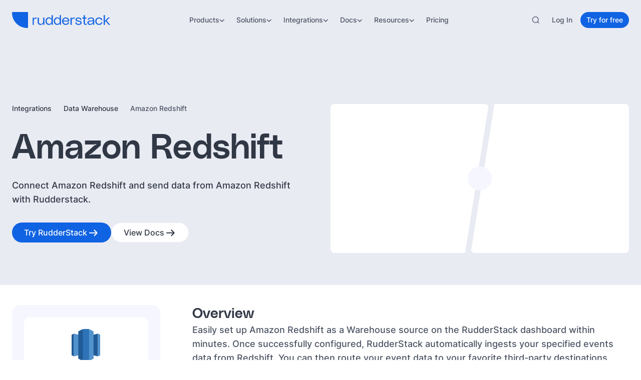

--- FILE ---
content_type: application/javascript; charset=utf-8
request_url: https://www.rudderstack.com/_next/static/chunks/e8683137d898235f.js?dpl=dpl_EYnVBad4csBJMnmohcFTEBf3NdF2
body_size: 39376
content:
(globalThis.TURBOPACK||(globalThis.TURBOPACK=[])).push(["object"==typeof document?document.currentScript:void 0,682326,e=>{"use strict";var t=e.i(85565),i=e.i(809532);function r(){return"u">typeof window}function n(){return"production"}function s(){return(r()?window.vam:n())||"production"}function a(){return"production"===s()}function o(){return"development"===s()}function l(e,t,i){var n,s;if(!r()){let e="[Vercel Web Analytics] Please import `track` from `@vercel/analytics/server` when using this function in a server environment";if(a())console.warn(e);else throw Error(e);return}if(!t){null==(n=window.va)||n.call(window,"event",{name:e,options:i});return}try{let r=function(e,t){if(!e)return;let i=e,r=[];for(let[n,s]of Object.entries(e))"object"==typeof s&&null!==s&&(t.strip?i=function(e,{[e]:t,...i}){return i}(n,i):r.push(n));if(r.length>0&&!t.strip)throw Error(`The following properties are not valid: ${r.join(", ")}. Only strings, numbers, booleans, and null are allowed.`);return i}(t,{strip:a()});null==(s=window.va)||s.call(window,"event",{name:e,data:r,options:i})}catch(e){e instanceof Error&&o()&&console.error(e)}}function u(e){return(0,i.useEffect)(()=>{var t;e.beforeSend&&(null==(t=window.va)||t.call(window,"beforeSend",e.beforeSend))},[e.beforeSend]),(0,i.useEffect)(()=>{!function(e={debug:!0}){var t;if(!r())return;!function(e="auto"){if("auto"===e){window.vam=n();return}window.vam=e}(e.mode),window.va||(window.va=function(...e){(window.vaq=window.vaq||[]).push(e)}),e.beforeSend&&(null==(t=window.va)||t.call(window,"beforeSend",e.beforeSend));let i=e.scriptSrc?e.scriptSrc:o()?"https://va.vercel-scripts.com/v1/script.debug.js":e.basePath?`${e.basePath}/insights/script.js`:"/_vercel/insights/script.js";if(document.head.querySelector(`script[src*="${i}"]`))return;let s=document.createElement("script");s.src=i,s.defer=!0,s.dataset.sdkn="@vercel/analytics"+(e.framework?`/${e.framework}`:""),s.dataset.sdkv="1.6.1",e.disableAutoTrack&&(s.dataset.disableAutoTrack="1"),e.endpoint?s.dataset.endpoint=e.endpoint:e.basePath&&(s.dataset.endpoint=`${e.basePath}/insights`),e.dsn&&(s.dataset.dsn=e.dsn),s.onerror=()=>{let e=o()?"Please check if any ad blockers are enabled and try again.":"Be sure to enable Web Analytics for your project and deploy again. See https://vercel.com/docs/analytics/quickstart for more information.";console.log(`[Vercel Web Analytics] Failed to load script from ${i}. ${e}`)},o()&&!1===e.debug&&(s.dataset.debug="false"),document.head.appendChild(s)}({framework:e.framework||"react",basePath:e.basePath??function(){if(void 0!==t.default&&void 0!==t.default.env)return t.default.env.REACT_APP_VERCEL_OBSERVABILITY_BASEPATH}(),...void 0!==e.route&&{disableAutoTrack:!0},...e})},[]),(0,i.useEffect)(()=>{e.route&&e.path&&function({route:e,path:t}){var i;null==(i=window.va)||i.call(window,"pageview",{route:e,path:t})}({route:e.route,path:e.path})},[e.route,e.path]),null}e.s(["Analytics",()=>u,"track",()=>l])},160175,e=>{"use strict";var t=e.i(85565),i=e.i(809532),r=e.i(810830);function n(){return false}function s(e){return RegExp(`/${e.replace(/[.*+?^${}()|[\]\\]/g,"\\$&")}(?=[/?#]|$)`)}function a(e){(0,i.useEffect)(()=>{var t;e.beforeSend&&(null==(t=window.si)||t.call(window,"beforeSend",e.beforeSend))},[e.beforeSend]);let r=(0,i.useRef)(null);return(0,i.useEffect)(()=>{if(r.current)e.route&&r.current(e.route);else{let i=function(e={}){var t;if(!("u">typeof window)||null===e.route)return null;window.si||(window.si=function(...e){(window.siq=window.siq||[]).push(e)});let i=e.scriptSrc?e.scriptSrc:n()?"https://va.vercel-scripts.com/v1/speed-insights/script.debug.js":e.dsn?"https://va.vercel-scripts.com/v1/speed-insights/script.js":e.basePath?`${e.basePath}/speed-insights/script.js`:"/_vercel/speed-insights/script.js";if(document.head.querySelector(`script[src*="${i}"]`))return null;e.beforeSend&&(null==(t=window.si)||t.call(window,"beforeSend",e.beforeSend));let r=document.createElement("script");return r.src=i,r.defer=!0,r.dataset.sdkn="@vercel/speed-insights"+(e.framework?`/${e.framework}`:""),r.dataset.sdkv="1.3.1",e.sampleRate&&(r.dataset.sampleRate=e.sampleRate.toString()),e.route&&(r.dataset.route=e.route),e.endpoint?r.dataset.endpoint=e.endpoint:e.basePath&&(r.dataset.endpoint=`${e.basePath}/speed-insights/vitals`),e.dsn&&(r.dataset.dsn=e.dsn),n()&&!1===e.debug&&(r.dataset.debug="false"),r.onerror=()=>{console.log(`[Vercel Speed Insights] Failed to load script from ${i}. Please check if any content blockers are enabled and try again.`)},document.head.appendChild(r),{setRoute:e=>{r.dataset.route=e??void 0}}}({framework:e.framework??"react",basePath:e.basePath??function(){if(void 0!==t.default&&void 0!==t.default.env)return t.default.env.REACT_APP_VERCEL_OBSERVABILITY_BASEPATH}(),...e});i&&(r.current=i.setRoute)}},[e.route]),null}function o(e){let n=(()=>{let e=(0,r.useParams)(),t=(0,r.useSearchParams)()||new URLSearchParams,i=(0,r.usePathname)();if(!e)return null;let n=Object.keys(e).length?e:Object.fromEntries(t.entries());if(!i||!n)return i;let a=i;try{let e=Object.entries(n);for(let[t,i]of e)if(!Array.isArray(i)){let e=s(i);e.test(a)&&(a=a.replace(e,`/[${t}]`))}for(let[t,i]of e)if(Array.isArray(i)){let e=s(i.join("/"));e.test(a)&&(a=a.replace(e,`/[...${t}]`))}return a}catch(e){return i}})();return i.default.createElement(a,{route:n,...e,framework:"next",basePath:function(){if(void 0!==t.default&&void 0!==t.default.env)return t.default.env.NEXT_PUBLIC_VERCEL_OBSERVABILITY_BASEPATH}()})}function l(e){return i.default.createElement(i.Suspense,{fallback:null},i.default.createElement(o,{...e}))}e.s(["SpeedInsights",()=>l])},141477,e=>{"use strict";var t=e.i(809532),i=e.i(484282);let r=(0,t.lazy)(()=>e.A(817871));function n(e){return(0,i.jsx)(t.Suspense,{fallback:null,children:(0,i.jsx)(r,{...e})})}e.s(["default",()=>n])},170070,e=>{"use strict";var t=e.i(484282),i=e.i(270096),r=e.i(965230);e.s(["DisableDraftMode",0,()=>(0,t.jsx)("div",{className:"fixed left-6 top-6 z-[99999999999] rounded-2xl bg-redesign-primary-350 p-4 shadow-[0_2px_4px_0_rgba(35,51,80,0.04),0_8px_10px_0_rgba(35,51,80,0.04)]",children:(0,t.jsxs)("div",{className:"flex flex-col gap-2",children:[(0,t.jsxs)("div",{className:"flex items-center gap-2",children:[(0,t.jsx)(r.Icon,{icon:"DocumentationIcon",size:"md",variant:"plain",className:"text-redesign-primary-500"}),(0,t.jsx)("span",{className:"text-[16px] font-medium leading-[24px] text-redesign-primary-900",children:"Preview Mode"})]}),(0,t.jsx)("p",{className:"!my-0 text-[14px] leading-[20px] text-redesign-primary-800",children:"You are viewing draft content"}),(0,t.jsx)(i.Button,{variant:"secondary",size:"sm",label:"Exit Preview",showArrow:!0,onClick:()=>{window.location.href="/api/draft/disable"}})]})})])},904267,e=>{"use strict";let t="rudderstack_cookie_consent",i="rudderstack-consent-changed";function r(){if(void 0===globalThis.window||!globalThis.window.localStorage)return{hasChoice:!1,nonEssential:!1};var e=globalThis.window.localStorage.getItem(t);if("true"===e)return{hasChoice:!0,nonEssential:!0};if(!e)return{hasChoice:!1,nonEssential:!1};try{let t=JSON.parse(e);if(t&&"object"==typeof t&&"nonEssential"in t&&"boolean"==typeof t.nonEssential)return{hasChoice:!0,nonEssential:t.nonEssential}}catch{}return{hasChoice:!1,nonEssential:!1}}function n(){let{hasChoice:e,nonEssential:t}=r();return e&&t}function s(e){void 0!==globalThis.window&&globalThis.window.localStorage&&(globalThis.window.localStorage.setItem(t,JSON.stringify({nonEssential:e})),globalThis.window.dispatchEvent(new CustomEvent(i)))}e.s(["CONSENT_CHANGE_EVENT",0,i,"getConsentState",()=>r,"getHasNonEssentialConsent",()=>n,"setConsentStorage",()=>s])},187262,e=>{"use strict";var t=e.i(484282),i=e.i(809532),r=e.i(904267);function n({children:e}){return!function(){let[e,t]=(0,i.useState)(!1),[n,s]=(0,i.useState)(!1);return(0,i.useEffect)(()=>{s(!0),t((0,r.getHasNonEssentialConsent)())},[]),(0,i.useEffect)(()=>{if(!n)return;let e=()=>t((0,r.getHasNonEssentialConsent)());return globalThis.addEventListener("storage",e),globalThis.addEventListener(r.CONSENT_CHANGE_EVENT,e),()=>{globalThis.removeEventListener("storage",e),globalThis.removeEventListener(r.CONSENT_CHANGE_EVENT,e)}},[n]),e}()?null:(0,t.jsx)(t.Fragment,{children:e})}e.s(["ConsentAwareAnalytics",()=>n])},936688,(e,t,i)=>{"use strict";var r=e.r(809532),n="function"==typeof Object.is?Object.is:function(e,t){return e===t&&(0!==e||1/e==1/t)||e!=e&&t!=t},s=r.useState,a=r.useEffect,o=r.useLayoutEffect,l=r.useDebugValue;function u(e){var t=e.getSnapshot;e=e.value;try{var i=t();return!n(e,i)}catch(e){return!0}}var c="u"<typeof window||void 0===window.document||void 0===window.document.createElement?function(e,t){return t()}:function(e,t){var i=t(),r=s({inst:{value:i,getSnapshot:t}}),n=r[0].inst,c=r[1];return o(function(){n.value=i,n.getSnapshot=t,u(n)&&c({inst:n})},[e,i,t]),a(function(){return u(n)&&c({inst:n}),e(function(){u(n)&&c({inst:n})})},[e]),l(i),i};i.useSyncExternalStore=void 0!==r.useSyncExternalStore?r.useSyncExternalStore:c},672181,(e,t,i)=>{"use strict";t.exports=e.r(936688)},398542,(e,t,i)=>{"use strict";var r=e.r(809532),n=e.r(672181),s="function"==typeof Object.is?Object.is:function(e,t){return e===t&&(0!==e||1/e==1/t)||e!=e&&t!=t},a=n.useSyncExternalStore,o=r.useRef,l=r.useEffect,u=r.useMemo,c=r.useDebugValue;i.useSyncExternalStoreWithSelector=function(e,t,i,r,n){var d=o(null);if(null===d.current){var g={hasValue:!1,value:null};d.current=g}else g=d.current;var h=a(e,(d=u(function(){function e(e){if(!l){if(l=!0,a=e,e=r(e),void 0!==n&&g.hasValue){var t=g.value;if(n(t,e))return o=t}return o=e}if(t=o,s(a,e))return t;var i=r(e);return void 0!==n&&n(t,i)?t:(a=e,o=i)}var a,o,l=!1,u=void 0===i?null:i;return[function(){return e(t())},null===u?void 0:function(){return e(u())}]},[t,i,r,n]))[0],d[1]);return l(function(){g.hasValue=!0,g.value=h},[h]),c(h),h}},309130,(e,t,i)=>{"use strict";t.exports=e.r(398542)},324371,e=>{"use strict";let t,i,r;var n,s,a,o,l=e.i(809532),u=e.i(810830),c=e.i(289425);e.i(85565);let d=e=>{let t,i=new Set,r=(e,r)=>{let n="function"==typeof e?e(t):e;if(n!==t){let e=t;t=r?n:Object.assign({},t,n),i.forEach(i=>i(t,e))}},n=()=>t,s={setState:r,getState:n,subscribe:e=>(i.add(e),()=>i.delete(e)),destroy:()=>i.clear()};return t=e(r,n,s),s},{useSyncExternalStoreWithSelector:g}=e.i(309130).default,h=e=>{let t="function"==typeof e?e?d(e):d:e,i=(e,i)=>(function(e,t=e.getState,i){let r=g(e.subscribe,e.getState,e.getServerState||e.getState,t,i);return(0,l.useDebugValue)(r),r})(t,e,i);return Object.assign(i,t),i},{useGlobalState:p}=(el={userSignedUpForApp:!1},t=(r=()=>el)?h(r):h,Object.keys(el),{useGlobalState:e=>[t((0,l.useCallback)(t=>t[e],[e])),(0,l.useCallback)(t=>i(e,t),[e])],getGlobalState:e=>t.getState()[e],setGlobalState:i=(e,i)=>{t.setState(t=>{var r;return{[e]:(r=t[e],"function"==typeof i?i(r):i)}})},subscribe:(e,i)=>{t.subscribe((t,r)=>{t[e]!==r[e]&&i(t[e])})}});var f=e.i(20334),v=e.i(320118);function y(e){return null!=e&&"object"==typeof e&&!0===e["@@functional/placeholder"]}function m(e){return function t(i){return 0==arguments.length||y(i)?t:e.apply(this,arguments)}}function b(e){return function t(i,r){switch(arguments.length){case 0:return t;case 1:return y(i)?t:m(function(t){return e(i,t)});default:return y(i)&&y(r)?t:y(i)?m(function(t){return e(t,r)}):y(r)?m(function(t){return e(i,t)}):e(i,r)}}}function k(e){return function t(i,r,n){switch(arguments.length){case 0:return t;case 1:return y(i)?t:b(function(t,r){return e(i,t,r)});case 2:return y(i)&&y(r)?t:y(i)?b(function(t,i){return e(t,r,i)}):y(r)?b(function(t,r){return e(i,t,r)}):m(function(t){return e(i,r,t)});default:return y(i)&&y(r)&&y(n)?t:y(i)&&y(r)?b(function(t,i){return e(t,i,n)}):y(i)&&y(n)?b(function(t,i){return e(t,r,i)}):y(r)&&y(n)?b(function(t,r){return e(i,t,r)}):y(i)?m(function(t){return e(t,r,n)}):y(r)?m(function(t){return e(i,t,n)}):y(n)?m(function(t){return e(i,r,t)}):e(i,r,n)}}}function E(e,t){return Object.prototype.hasOwnProperty.call(t,e)}var S=m(function(e){return null===e?"Null":void 0===e?"Undefined":Object.prototype.toString.call(e).slice(8,-1)});function w(e){return"[object Object]"===Object.prototype.toString.call(e)}let I=Number.isInteger||function(e){return(0|e)===e};var T=function(){function e(){this.map={},this.length=0}return e.prototype.set=function(e,t){var i=this.hash(e),r=this.map[i];r||(this.map[i]=r=[]),r.push([e,t]),this.length+=1},e.prototype.hash=function(e){var t=[];for(var i in e)t.push(Object.prototype.toString.call(e[i]));return t.join()},e.prototype.get=function(e){if(this.length<=180){for(var t in this.map)for(var i=this.map[t],r=0;r<i.length;r+=1){var n=i[r];if(n[0]===e)return n[1]}return}var s=this.hash(e),i=this.map[s];if(i)for(var r=0;r<i.length;r+=1){var n=i[r];if(n[0]===e)return n[1]}},e}(),A=m(function(e){return null!=e&&"function"==typeof e.clone?e.clone():function e(t,i,r){if(r||(r=new T),s=typeof(n=t),null==n||"object"!=s&&"function"!=s)return t;var n,s,a=function(i){var n=r.get(t);if(n)return n;for(var s in r.set(t,i),t)Object.prototype.hasOwnProperty.call(t,s)&&(i[s]=e(t[s],!0,r));return i};switch(S(t)){case"Object":return a(Object.create(Object.getPrototypeOf(t)));case"Array":return a(Array(t.length));case"Date":return new Date(t.valueOf());case"RegExp":return new RegExp(t.source,t.flags?t.flags:(t.global?"g":"")+(t.ignoreCase?"i":"")+(t.multiline?"m":"")+(t.sticky?"y":"")+(t.unicode?"u":"")+(t.dotAll?"s":""));case"Int8Array":case"Uint8Array":case"Uint8ClampedArray":case"Int16Array":case"Uint16Array":case"Int32Array":case"Uint32Array":case"Float32Array":case"Float64Array":case"BigInt64Array":case"BigUint64Array":return t.slice();default:return t}}(e)}),C=k(function(e,t,i){var r,n={};for(r in i=i||{},t=t||{})E(r,t)&&(n[r]=E(r,i)?e(r,t[r],i[r]):t[r]);for(r in i)E(r,i)&&!E(r,n)&&(n[r]=i[r]);return n}),P=k(function e(t,i,r){return C(function(i,r,n){return w(r)&&w(n)?e(t,r,n):t(i,r,n)},i,r)}),x=k(function(e,t,i){return P(function(t,i,r){return e(i,r)},t,i)}),O=b(function(e,t){for(var i=t,r=0;r<e.length;r+=1){if(null==i)return;var n=e[r];i=I(n)?function(e,t){var i=e<0?t.length+e:e;return t[i]}(n,i):i[n]}return i}),N=b(function(e,t){var i={};for(var r in t)e(t[r],r,t)&&(i[r]=t[r]);return i});let R=e=>"function"==typeof e&&!!(e.constructor&&e.call&&e.apply),D=e=>void 0!==e,$=e=>{let t;return null!=(t=e)},L=e=>{switch(Object.prototype.toString.call(e)){case"[object Error]":case"[object Exception]":case"[object DOMException]":return!0;default:return e instanceof Error}},j=(e,t)=>O(t.split("."),e),B=e=>null!==e&&"[object Object]"===Object.prototype.toString.call(e),M=(e,t)=>{if(!Array.isArray(e)||!Array.isArray(t))return A(t);let i=A(e);return t.forEach((e,t)=>{let r;i[t]=Array.isArray(e)||null!==(r=e)&&"object"==typeof r&&!Array.isArray(r)?_(i[t],e):e}),i},_=(e,t)=>x(M,e,t),U=e=>B(e)&&Object.keys(e).length>0,H=e=>{let t=N(D,e);return Object.keys(t).forEach(e=>{let i=t[e];B(i)&&(t[e]=H(i))}),t},F=e=>{let t=N($,e);return Object.keys(t).forEach(e=>{let i=t[e];B(i)&&(t[e]=F(i))}),t},z=e=>{if(U(e))return F(e)},V=(e,t)=>"boolean"==typeof e?e:t,G=e=>(Object.getOwnPropertyNames(e).forEach(function(t){e[t]&&"object"==typeof e[t]&&G(e[t])}),Object.freeze(e)),Q=e=>{let t,i=e;if("string"!=typeof e&&null!=(t=e))try{i=JSON.stringify(e)}catch(e){i=null}return i},K=(e,t,i,r,n)=>{let s={category:e,name:t,properties:i,options:r,callback:void 0};R(n)&&(s.callback=n),R(r)&&(s.category=e,s.name=t,s.properties=i,s.options=void 0,s.callback=r),R(i)&&(s.category=e,s.name=t,s.properties=void 0,s.options=void 0,s.callback=i),R(t)&&(s.category=e,s.name=void 0,s.properties=void 0,s.options=void 0,s.callback=t),R(e)&&(s.category=void 0,s.name=void 0,s.properties=void 0,s.options=void 0,s.callback=e),B(e)?(s.name=void 0,s.category=void 0,s.properties=e,R(t)?s.options=void 0:s.options=t):B(t)&&(s.name=void 0,s.properties=t,R(i)?s.options=void 0:s.options=i),"string"==typeof e&&"string"!=typeof t&&(s.category=void 0,s.name=e),D(s.category)||(s.category=void 0),D(s.name)||(s.name=void 0),s.properties=s.properties?A(s.properties):{},D(s.options)?s.options=A(s.options):s.options=void 0;let a="string"==typeof s.name?s.name:s.properties.name,o="string"==typeof s.category?s.category:s.properties.category;return s.properties=_(B(s.properties)?s.properties:{},{...a&&{name:a},...o&&{category:o}}),s},q=(e,t,i,r)=>{let n={name:e,properties:t,options:i,callback:void 0};return R(r)&&(n.callback=r),R(i)&&(n.properties=t,n.options=void 0,n.callback=i),R(t)&&(n.properties=void 0,n.options=void 0,n.callback=t),n.properties=$(n.properties)?A(n.properties):{},D(n.options)?n.options=A(n.options):n.options=void 0,n},W=(e,t,i,r)=>{let n={userId:e,traits:t,options:i,callback:void 0};return R(r)&&(n.callback=r),R(i)&&(n.userId=e,n.traits=t,n.options=void 0,n.callback=i),R(t)&&(n.userId=e,n.traits=void 0,n.options=void 0,n.callback=t),(B(e)||null===e)&&(n.userId=null,n.traits=e,R(t)?n.options=void 0:n.options=t),n.userId=Q(n.userId),B(n.traits)?n.traits=A(n.traits):n.traits=void 0,D(n.options)?n.options=A(n.options):n.options=void 0,n},J=(e,t,i,r)=>{let n={to:e,from:t,options:i,callback:void 0};return(R(r)&&(n.callback=r),R(i)&&(n.to=e,n.from=t,n.options=void 0,n.callback=i),R(t))?(n.to=e,n.from=void 0,n.options=void 0,n.callback=t):(B(t)||null===t)&&(n.to=e,n.from=void 0,n.options=t),D(n.to)&&(n.to=Q(n.to)),D(n.from)?n.from=Q(n.from):n.from=void 0,D(n.options)?n.options=A(n.options):n.options=void 0,n},X=(e,t,i,r)=>{let n={groupId:e,traits:t,options:i,callback:void 0};return R(r)&&(n.callback=r),R(i)&&(n.groupId=e,n.traits=t,n.options=void 0,n.callback=i),R(t)&&(n.groupId=e,n.traits=void 0,n.options=void 0,n.callback=t),(B(e)||null===e)&&(n.groupId=null,n.traits=e,R(t)?n.options=void 0:n.options=t),n.groupId=Q(n.groupId),B(n.traits)?n.traits=A(n.traits):n.traits=void 0,D(n.options)?n.options=A(n.options):n.options=void 0,n},Z=((eu={}).UNLOADED="Page Unloaded",eu),Y="CapabilitiesManager",ee="ConfigManager",et="EventManager",ei="PluginsManager",er="UserSessionManager",en="ErrorHandler",es="PluginEngine",ea="ReadyAPI",eo="AnalyticsCore";for(var el,eu,ec,ed=[],eg=0;eg<256;eg++)ed[eg]=(eg+256).toString(16).substring(1);for(var eh,ep=256,ef=[];ep--;)ef[ep]=(ep+256).toString(16).substring(1);let ev=()=>{let e;if(null!=(e=globalThis.crypto)&&R(globalThis.crypto.getRandomValues)){(!ec||eg+16>4096)&&(ec=crypto.getRandomValues(new Uint8Array(4096)),eg=0);for(var t,i=0,r="";i<16;i++)t=ec[eg+i],6==i?r+=ed[15&t|64]:8==i?r+=ed[63&t|128]:r+=ed[t],1&i&&i>1&&i<11&&(r+="-");return eg+=16,r}var n,s=0,a="";if(!eh||ep+16>256){for(eh=Array(s=256);s--;)eh[s]=256*Math.random()|0;s=ep=0}for(;s<16;s++)n=eh[ep+s],6==s?a+=ef[15&n|64]:8==s?a+=ef[63&n|128]:a+=ef[n],1&s&&s>1&&s<11&&(a+="-");return ep++,a},ey=()=>"string"==typeof globalThis.navigator.userAgent&&/Trident.*rv:11\./.test(globalThis.navigator.userAgent),em=(e,t,i)=>`Unable to load (${"string"==typeof i?i:i.type}) the script with the id "${e}" from URL "${t}"`,eb="[Circular Reference]",ek=(e,t,i,r)=>{try{let n;return JSON.stringify(e,(n=[],function(e,s){if(!i?.includes(e)){let i;if(!(t&&null==(i=s))){if("object"!=typeof s||null===s)return s;for(;n.length>0&&n[n.length-1]!==this;)n.pop();if(n.includes(s))return r?.warn(`JSONStringify:: A circular reference has been detected in the object and the property "${e}" has been dropped from the output.`),eb;return n.push(s),s}}}))}catch(e){return r?.warn("Failed to convert the value to a JSON string.",e),null}},eE=(e,t)=>{let i=Array.isArray(e)?[]:{};for(let r in e)if(Object.hasOwnProperty.call(e,r)){let n=e[r],s=t.call(e,r,n);B(s)||Array.isArray(s)?i[r]=eE(s,t):i[r]=s}return i},eS=(e,t)=>{let i,r=(i=[],function(e,t){if("bigint"==typeof t)return"[BigInt]";for(;i.length>0&&i[i.length-1]!==this;)i.pop();return i.includes(t)?eb:(i.push(t),t)}),n=r.call(e,"",e);return B(e)||Array.isArray(e)?eE(e,r):n},ew="[SDK DISPATCHED ERROR]",eI=e=>{let{stack:t,stacktrace:i,"opera#sourceloc":r}=e,n=t??i??r;if(n&&"string"==typeof n)return n},eT=(e,t)=>{if(!L(e))return Error(`${t}: ${ek(e)}`);try{let i=new e.constructor(`${t}: ${e.message}`),r=eI(e);return r&&(i.stack=r),Object.getOwnPropertyNames(e).forEach(t=>{if("message"!==t&&"stack"!==t&&"name"!==t)try{i[t]=e[t]}catch{}}),i}catch{return Error(`${t}: ${ek(e)}`)}},eA=e=>{if(L(e)){let t=eI(e);if(t){let{stack:i,stacktrace:r,"opera#sourceloc":n}=e;switch(t){case i:e.stack=`${i}
${ew}`;break;case r:e.stacktrace=`${r}
${ew}`;break;default:e["opera#sourceloc"]=`${n}
${ew}`}}}globalThis.dispatchEvent(new ErrorEvent("error",{error:e,bubbles:!0,cancelable:!0,composed:!0}))},eC="RudderLabs JavaScript SDK",eP="3.24.2",ex="RudderJS-Initiated",eO="preloadedEventsBuffer",eN="ajs_aid",eR="ajs_uid",eD="ajs_event",e$=1e4,eL=(e="app")=>{globalThis.RudderStackGlobals||(globalThis.RudderStackGlobals={}),globalThis.RudderStackGlobals[e]||(globalThis.RudderStackGlobals[e]={})},ej=(e,t,i="app")=>{eL(i),globalThis.RudderStackGlobals[i][e]=t},eB=(e,t="app")=>(eL(t),globalThis.RudderStackGlobals[t][e]),eM=(e,t)=>{let i={};return e.forEach((r,n)=>{n.startsWith(t)&&(i[n.substring(t.length)]=e.get(n))}),i},e_=(e,t)=>{let i,r=e.shift();if(R(t[r])){switch(r){case"page":i=K(...e);break;case"track":i=q(...e);break;case"identify":i=W(...e);break;case"alias":i=J(...e);break;case"group":i=X(...e);break;default:t[r](...e)}i&&t[r](i)}};class eU{constructor(e,t=1e4){this.logger=e,this.timeout=t}loadJSFile(e){let{url:t,id:i,timeout:r,async:n,callback:s,extraAttributes:a}=e,o=!R(s);((e,t,i,r=!0,n)=>new Promise((s,a)=>{document.getElementById(t)&&a(Error(`A script with the id "${t}" is already loaded. Skipping the loading of this script to prevent conflicts`));try{let o;(e=>{let t=document.getElementsByTagName("head");if(t.length>0)return t[0]?.insertBefore(e,t[0]?.firstChild);let i=document.getElementsByTagName("script");if(i.length>0&&i[0]?.parentNode)return i[0]?.parentNode.insertBefore(e,i[0]);let r=document.createElement("head");r.appendChild(e);let n=document.getElementsByTagName("html")[0];n?.insertBefore(r,n.firstChild)})(((e,t,i=!0,r=null,n=null,s={})=>{let a=document.createElement("script");return a.type="text/javascript",a.onload=r,a.onerror=n,a.src=e,a.id=t,a.async=i,Object.keys(s).forEach(e=>{a.setAttribute(e,s[e])}),a.setAttribute("data-loader","RS_JS_SDK"),a})(e,t,r,()=>{globalThis.clearTimeout(o),s(t)},i=>{globalThis.clearTimeout(o),a(Error(em(t,e,i)))},n)),o=globalThis.setTimeout(()=>{a(Error(`A timeout of ${i} ms occurred while trying to load the script with id "${t}" from URL "${e}"`))},i)}catch(i){a(eT(i,em(t,e,"unknown")))}}))(t,i,r||this.timeout,n,a).then(e=>{o||s(e)}).catch(e=>{o||s(i,e)})}}var eH=Symbol.for("preact-signals");function eF(){if(eK>1)eK--;else{for(var e,t=!1;void 0!==eQ;){var i=eQ;for(eQ=void 0,eq++;void 0!==i;){var r=i.o;if(i.o=void 0,i.f&=-3,!(8&i.f)&&eY(i))try{i.c()}catch(i){t||(e=i,t=!0)}i=r}}if(eq=0,eK--,t)throw e}}function ez(e){if(eK>0)return e();eK++;try{return e()}finally{eF()}}var eV=void 0;function eG(e){var t=eV;eV=void 0;try{return e()}finally{eV=t}}var eQ=void 0,eK=0,eq=0,eW=0;function eJ(e){if(void 0!==eV){var t=e.n;if(void 0===t||t.t!==eV)return t={i:0,S:e,p:eV.s,n:void 0,t:eV,e:void 0,x:void 0,r:t},void 0!==eV.s&&(eV.s.n=t),eV.s=t,e.n=t,32&eV.f&&e.S(t),t;if(-1===t.i)return t.i=0,void 0!==t.n&&(t.n.p=t.p,void 0!==t.p&&(t.p.n=t.n),t.p=eV.s,t.n=void 0,eV.s.n=t,eV.s=t),t}}function eX(e,t){this.v=e,this.i=0,this.n=void 0,this.t=void 0,this.W=null==t?void 0:t.watched,this.Z=null==t?void 0:t.unwatched}function eZ(e,t){return new eX(e,t)}function eY(e){for(var t=e.s;void 0!==t;t=t.n)if(t.S.i!==t.i||!t.S.h()||t.S.i!==t.i)return!0;return!1}function e0(e){for(var t=e.s;void 0!==t;t=t.n){var i=t.S.n;if(void 0!==i&&(t.r=i),t.S.n=t,t.i=-1,void 0===t.n){e.s=t;break}}}function e1(e){for(var t=e.s,i=void 0;void 0!==t;){var r=t.p;-1===t.i?(t.S.U(t),void 0!==r&&(r.n=t.n),void 0!==t.n&&(t.n.p=r)):i=t,t.S.n=t.r,void 0!==t.r&&(t.r=void 0),t=r}e.s=i}function e2(e,t){eX.call(this,void 0),this.x=e,this.s=void 0,this.g=eW-1,this.f=4,this.W=null==t?void 0:t.watched,this.Z=null==t?void 0:t.unwatched}function e3(e){var t=e.u;if(e.u=void 0,"function"==typeof t){eK++;var i=eV;eV=void 0;try{t()}catch(t){throw e.f&=-2,e.f|=8,e5(e),t}finally{eV=i,eF()}}}function e5(e){for(var t=e.s;void 0!==t;t=t.n)t.S.U(t);e.x=void 0,e.s=void 0,e3(e)}function e8(e){if(eV!==this)throw Error("Out-of-order effect");e1(this),eV=e,this.f&=-2,8&this.f&&e5(this),eF()}function e6(e){this.x=e,this.u=void 0,this.s=void 0,this.o=void 0,this.f=32}function e4(e){var t=new e6(e);try{t.c()}catch(e){throw t.d(),e}var i=t.d.bind(t);return i[Symbol.dispose]=i,i}eX.prototype.brand=eH,eX.prototype.h=function(){return!0},eX.prototype.S=function(e){var t=this,i=this.t;i!==e&&void 0===e.e&&(e.x=i,this.t=e,void 0!==i?i.e=e:eG(function(){var e;null==(e=t.W)||e.call(t)}))},eX.prototype.U=function(e){var t=this;if(void 0!==this.t){var i=e.e,r=e.x;void 0!==i&&(i.x=r,e.e=void 0),void 0!==r&&(r.e=i,e.x=void 0),e===this.t&&(this.t=r,void 0===r&&eG(function(){var e;null==(e=t.Z)||e.call(t)}))}},eX.prototype.subscribe=function(e){var t=this;return e4(function(){var i=t.value,r=eV;eV=void 0;try{e(i)}finally{eV=r}})},eX.prototype.valueOf=function(){return this.value},eX.prototype.toString=function(){return this.value+""},eX.prototype.toJSON=function(){return this.value},eX.prototype.peek=function(){var e=eV;eV=void 0;try{return this.value}finally{eV=e}},Object.defineProperty(eX.prototype,"value",{get:function(){var e=eJ(this);return void 0!==e&&(e.i=this.i),this.v},set:function(e){if(e!==this.v){if(eq>100)throw Error("Cycle detected");this.v=e,this.i++,eW++,eK++;try{for(var t=this.t;void 0!==t;t=t.x)t.t.N()}finally{eF()}}}}),e2.prototype=new eX,e2.prototype.h=function(){if(this.f&=-3,1&this.f)return!1;if(32==(36&this.f)||(this.f&=-5,this.g===eW))return!0;if(this.g=eW,this.f|=1,this.i>0&&!eY(this))return this.f&=-2,!0;var e=eV;try{e0(this),eV=this;var t=this.x();(16&this.f||this.v!==t||0===this.i)&&(this.v=t,this.f&=-17,this.i++)}catch(e){this.v=e,this.f|=16,this.i++}return eV=e,e1(this),this.f&=-2,!0},e2.prototype.S=function(e){if(void 0===this.t){this.f|=36;for(var t=this.s;void 0!==t;t=t.n)t.S.S(t)}eX.prototype.S.call(this,e)},e2.prototype.U=function(e){if(void 0!==this.t&&(eX.prototype.U.call(this,e),void 0===this.t)){this.f&=-33;for(var t=this.s;void 0!==t;t=t.n)t.S.U(t)}},e2.prototype.N=function(){if(!(2&this.f)){this.f|=6;for(var e=this.t;void 0!==e;e=e.x)e.t.N()}},Object.defineProperty(e2.prototype,"value",{get:function(){if(1&this.f)throw Error("Cycle detected");var e=eJ(this);if(this.h(),void 0!==e&&(e.i=this.i),16&this.f)throw this.v;return this.v}}),e6.prototype.c=function(){var e=this.S();try{if(8&this.f||void 0===this.x)return;var t=this.x();"function"==typeof t&&(this.u=t)}finally{e()}},e6.prototype.S=function(){if(1&this.f)throw Error("Cycle detected");this.f|=1,this.f&=-9,e3(this),e0(this),eK++;var e=eV;return eV=this,e8.bind(this,e)},e6.prototype.N=function(){2&this.f||(this.f|=2,this.o=eQ,eQ=this)},e6.prototype.d=function(){this.f|=8,1&this.f||e5(this)},e6.prototype.dispose=function(){this.d()};class e9{constructor(){this.items=[]}enqueue(e){this.items.push(e)}dequeue(){return 0===this.items.length?null:this.items.shift()}isEmpty(){return 0===this.items.length}size(){return this.items.length}clear(){this.items=[]}}let e7={LOG:0,INFO:1,DEBUG:2,WARN:3,ERROR:4,NONE:5},te="ERROR",tt=new class{constructor(e="LOG",t="",i=console){this.minLogLevel=e7[e],this.scope=t,this.logProvider=i}log(...e){this.outputLog("LOG",e)}info(...e){this.outputLog("INFO",e)}debug(...e){this.outputLog("DEBUG",e)}warn(...e){this.outputLog("WARN",e)}error(...e){this.outputLog("ERROR",e)}outputLog(e,t){this.minLogLevel<=e7[e]&&this.logProvider[e.toLowerCase()]?.(...this.formatLogData(t))}setScope(e){this.scope=e||this.scope}setMinLogLevel(e){this.minLogLevel=e7[e],void 0===this.minLogLevel&&(this.minLogLevel=e7.LOG)}formatLogData(e){if(Array.isArray(e)&&e.length>0){let t="%c RS SDK";this.scope&&(t=`${t} - ${this.scope}`);let i="string"==typeof e[0]?e[0].trim():"",r=[t=`${t} %c ${i}`,"font-weight: bold; background: black; color: white;","font-weight: normal;"];return"string"!=typeof e[0]&&r.push(e[0]),r.push(...e.slice(1)),r}return e}},ti=((n={}).HANDLEDEXCEPTION="handledException",n.UNHANDLEDEXCEPTION="unhandledException",n.UNHANDLEDREJECTION="unhandledPromiseRejection",n),tr=["localStorage","memoryStorage","cookieStorage","sessionStorage","none"],tn="cookieStorage",ts="Unable to process/parse source configuration response",ta="Failed to log breadcrumb",to="Failed to fetch the source config",tl=e=>`${e}:: The provided callback parameter is not a function.`,tu="Failed to set/remove cookies via server. As a fallback, the cookies will be managed client side.",tc={All:!0},td="js-integrations",tg="plugins",th=RegExp("^(https?:\\/\\/)(((([a-zA-Z\\d]([a-zA-Z\\d-]*[a-zA-Z\\d])*)\\.)+[a-zA-Z]{2,}|localhost|((25[0-5]|2[0-4][0-9]|[0-1]?[0-9]?[0-9]?)\\.){3}(25[0-5]|2[0-4][0-9]|[0-1]?[0-9]?[0-9]?)))(\\:\\d+)?(\\/[-a-zA-Z\\d%_.~+]*)*(\\?[;&a-zA-Z\\d%_.~+=-]*)?(\\#[-a-zA-Z\\d_]*)?$"),tp="modern",tf="https://cdn.rudderlabs.com",tv=`${tf}/v3/${tp}/${td}`,ty=`${tf}/v3/${tp}/${tg}`,tm="https://api.rudderstack.com",tb={iubenda:"IubendaConsentManager",oneTrust:"OneTrustConsentManager",ketch:"KetchConsentManager",custom:"CustomConsentManager"},tk={v3:"StorageEncryption",legacy:"StorageEncryptionLegacy"},tE={xhr:"XhrQueue",beacon:"BeaconQueue"},tS=eZ(A({configUrl:tm,loadIntegration:!0,sessions:{autoTrack:!0,timeout:18e5,cutOff:{enabled:!1}},sameSiteCookie:"Lax",polyfillIfRequired:!0,integrations:tc,useBeacon:!1,beaconQueueOptions:{},destinationsQueueOptions:{},queueOptions:{},lockIntegrationsVersion:!0,lockPluginsVersion:!0,uaChTrackLevel:"none",plugins:[],useGlobalIntegrationsConfigInEvents:!1,bufferDataPlaneEventsUntilReady:!1,dataPlaneEventsBufferTimeout:1e4,storage:{encryption:{version:"v3"},migrate:!0,cookie:{}},sendAdblockPage:!1,sameDomainCookiesOnly:!1,secureCookie:!1,sendAdblockPageOptions:{},useServerSideCookies:!1})),tw=G({userId:"",userTraits:{},anonymousId:"",groupId:"",groupTraits:{},initialReferrer:"",initialReferringDomain:"",sessionInfo:{},authToken:null}),tI=G({entries:{userId:!0,userTraits:!0,groupId:!0,groupTraits:!0,sessionInfo:!0,authToken:!0,anonymousId:!1,initialReferrer:!1,initialReferringDomain:!1}}),tT={userId:eZ(tw.userId),userTraits:eZ(tw.userTraits),anonymousId:eZ(tw.anonymousId),groupId:eZ(tw.groupId),groupTraits:eZ(tw.groupTraits),initialReferrer:eZ(tw.initialReferrer),initialReferringDomain:eZ(tw.initialReferringDomain),sessionInfo:eZ(tw.sessionInfo),authToken:eZ(tw.authToken)},tA={isOnline:eZ(!0),storage:{isLocalStorageAvailable:eZ(!1),isCookieStorageAvailable:eZ(!1),isSessionStorageAvailable:eZ(!1)},isBeaconAvailable:eZ(!1),isLegacyDOM:eZ(!1),isUaCHAvailable:eZ(!1),isCryptoAvailable:eZ(!1),isIE11:eZ(!1),isAdBlockerDetectionInProgress:eZ(!1),isAdBlocked:eZ(void 0),cspBlockedURLs:eZ([])},tC={isErrorReportingEnabled:eZ(!1),isMetricsReportingEnabled:eZ(!1),breadcrumbs:eZ([])},tP=eZ(void 0),tx={activeDataplaneUrl:eZ(void 0),integrationsCDNPath:eZ(tv),pluginsCDNPath:eZ(ty),sourceConfigUrl:eZ(void 0),status:eZ(void 0),initialized:eZ(!1),logLevel:eZ(te),loaded:eZ(!1),readyCallbacks:eZ([]),writeKey:eZ(void 0),dataPlaneUrl:eZ(void 0),safeAnalyticsInstance:eZ(void 0)},tO={enabled:eZ(!1),initialized:eZ(!1),data:eZ({}),activeConsentManagerPluginName:eZ(void 0),preConsent:eZ({enabled:!1}),postConsent:eZ({}),resolutionStrategy:eZ("and"),provider:eZ(void 0),metadata:eZ(void 0)},tN={retries:eZ(0),dropped:eZ(0),sent:eZ(0),queued:eZ(0),triggered:eZ(0),metricsServiceUrl:eZ(void 0)},tR={app:eZ({name:eC,namespace:"com.rudderlabs.javascript",version:eP,installType:"npm"}),traits:eZ(null),library:eZ({name:eC,version:eP,snippetVersion:globalThis.RudderSnippetVersion}),userAgent:eZ(null),device:eZ(null),network:eZ(null),os:eZ({name:"",version:""}),locale:eZ(null),screen:eZ({density:0,width:0,height:0,innerWidth:0,innerHeight:0}),"ua-ch":eZ(void 0),timezone:eZ(void 0)},tD={configuredDestinations:eZ([]),activeDestinations:eZ([]),loadOnlyIntegrations:eZ({}),failedDestinations:eZ([]),loadIntegration:eZ(!0),initializedDestinations:eZ([]),clientDestinationsReady:eZ(!1),integrationsConfig:eZ({})},t$={...A({capabilities:tA,consents:tO,context:tR,eventBuffer:{toBeProcessedArray:eZ([]),readyCallbacksArray:eZ([])},lifecycle:tx,loadOptions:tS,metrics:tN,nativeDestinations:tD,plugins:{ready:eZ(!1),loadedPlugins:eZ([]),failedPlugins:eZ([]),pluginsToLoadFromConfig:eZ([]),activePlugins:eZ([]),totalPluginsToLoad:eZ(0)},reporting:tC,session:tT,source:tP,storage:{encryptionPluginName:eZ(void 0),migrate:eZ(!1),type:eZ(void 0),cookie:eZ(void 0),entries:eZ({}),trulyAnonymousTracking:eZ(!1)},serverCookies:{isEnabledServerSideCookies:eZ(!1),dataServiceUrl:eZ(void 0)},dataPlaneEvents:{eventsQueuePluginName:eZ(void 0),deliveryEnabled:eZ(!0)},autoTrack:{enabled:eZ(!1),pageLifecycle:{enabled:eZ(!1),pageViewId:eZ(void 0),pageLoadedTimestamp:eZ(void 0)}}})};function tL(e){return e&&e.__esModule&&Object.prototype.hasOwnProperty.call(e,"default")?e.default:e}var tj={exports:{}},tB={exports:{}};tB.exports,tj.exports;let tM=tL(function(){var e,t,i,r;if(a)return tj.exports;return a=1,e=function(){return s?tB.exports:(s=1,tB.exports=function(){function e(e){return e.charAt(0).toUpperCase()+e.substring(1)}function t(e){return function(){return this[e]}}var i=["isConstructor","isEval","isNative","isToplevel"],r=["columnNumber","lineNumber"],n=["fileName","functionName","source"],s=i.concat(r,n,["args"],["evalOrigin"]);function a(t){if(t)for(var i=0;i<s.length;i++)void 0!==t[s[i]]&&this["set"+e(s[i])](t[s[i]])}a.prototype={getArgs:function(){return this.args},setArgs:function(e){if("[object Array]"!==Object.prototype.toString.call(e))throw TypeError("Args must be an Array");this.args=e},getEvalOrigin:function(){return this.evalOrigin},setEvalOrigin:function(e){if(e instanceof a)this.evalOrigin=e;else if(e instanceof Object)this.evalOrigin=new a(e);else throw TypeError("Eval Origin must be an Object or StackFrame")},toString:function(){var e=this.getFileName()||"",t=this.getLineNumber()||"",i=this.getColumnNumber()||"",r=this.getFunctionName()||"";return this.getIsEval()?e?"[eval] ("+e+":"+t+":"+i+")":"[eval]:"+t+":"+i:r?r+" ("+e+":"+t+":"+i+")":e+":"+t+":"+i}},a.fromString=function(e){var t=e.indexOf("("),i=e.lastIndexOf(")"),r=e.substring(0,t),n=e.substring(t+1,i).split(","),s=e.substring(i+1);if(0===s.indexOf("@"))var o=/@(.+?)(?::(\d+))?(?::(\d+))?$/.exec(s,""),l=o[1],u=o[2],c=o[3];return new a({functionName:r,args:n||void 0,fileName:l,lineNumber:u||void 0,columnNumber:c||void 0})};for(var o=0;o<i.length;o++)a.prototype["get"+e(i[o])]=t(i[o]),a.prototype["set"+e(i[o])]=function(e){return function(t){this[e]=!!t}}(i[o]);for(var l=0;l<r.length;l++)a.prototype["get"+e(r[l])]=t(r[l]),a.prototype["set"+e(r[l])]=function(e){return function(t){if(!(!isNaN(parseFloat(t))&&isFinite(t)))throw TypeError(e+" must be a Number");this[e]=Number(t)}}(r[l]);for(var u=0;u<n.length;u++)a.prototype["get"+e(n[u])]=t(n[u]),a.prototype["set"+e(n[u])]=function(e){return function(t){this[e]=String(t)}}(n[u]);return a}(),tB.exports)}(),t=/(^|@)\S+:\d+/,i=/^\s*at .*(\S+:\d+|\(native\))/m,r=/^(eval@)?(\[native code])?$/,tj.exports={parse:function(e){if(void 0!==e.stacktrace||void 0!==e["opera#sourceloc"])return this.parseOpera(e);if(e.stack&&e.stack.match(i))return this.parseV8OrIE(e);if(e.stack)return this.parseFFOrSafari(e);throw Error("Cannot parse given Error object")},extractLocation:function(e){if(-1===e.indexOf(":"))return[e];var t=/(.+?)(?::(\d+))?(?::(\d+))?$/.exec(e.replace(/[()]/g,""));return[t[1],t[2]||void 0,t[3]||void 0]},parseV8OrIE:function(t){return t.stack.split("\n").filter(function(e){return!!e.match(i)},this).map(function(t){t.indexOf("(eval ")>-1&&(t=t.replace(/eval code/g,"eval").replace(/(\(eval at [^()]*)|(,.*$)/g,""));var i=t.replace(/^\s+/,"").replace(/\(eval code/g,"(").replace(/^.*?\s+/,""),r=i.match(/ (\(.+\)$)/);i=r?i.replace(r[0],""):i;var n=this.extractLocation(r?r[1]:i);return new e({functionName:r&&i||void 0,fileName:["eval","<anonymous>"].indexOf(n[0])>-1?void 0:n[0],lineNumber:n[1],columnNumber:n[2],source:t})},this)},parseFFOrSafari:function(t){return t.stack.split("\n").filter(function(e){return!e.match(r)},this).map(function(t){if(t.indexOf(" > eval")>-1&&(t=t.replace(/ line (\d+)(?: > eval line \d+)* > eval:\d+:\d+/g,":$1")),-1===t.indexOf("@")&&-1===t.indexOf(":"))return new e({functionName:t});var i=/((.*".+"[^@]*)?[^@]*)(?:@)/,r=t.match(i),n=r&&r[1]?r[1]:void 0,s=this.extractLocation(t.replace(i,""));return new e({functionName:n,fileName:s[0],lineNumber:s[1],columnNumber:s[2],source:t})},this)},parseOpera:function(e){return!e.stacktrace||e.message.indexOf("\n")>-1&&e.message.split("\n").length>e.stacktrace.split("\n").length?this.parseOpera9(e):e.stack?this.parseOpera11(e):this.parseOpera10(e)},parseOpera9:function(t){for(var i=/Line (\d+).*script (?:in )?(\S+)/i,r=t.message.split("\n"),n=[],s=2,a=r.length;s<a;s+=2){var o=i.exec(r[s]);o&&n.push(new e({fileName:o[2],lineNumber:o[1],source:r[s]}))}return n},parseOpera10:function(t){for(var i=/Line (\d+).*script (?:in )?(\S+)(?:: In function (\S+))?$/i,r=t.stacktrace.split("\n"),n=[],s=0,a=r.length;s<a;s+=2){var o=i.exec(r[s]);o&&n.push(new e({functionName:o[3]||void 0,fileName:o[2],lineNumber:o[1],source:r[s]}))}return n},parseOpera11:function(i){return i.stack.split("\n").filter(function(e){return!!e.match(t)&&!e.match(/^Error created at/)},this).map(function(t){var i,r=t.split("@"),n=this.extractLocation(r.pop()),s=r.shift()||"",a=s.replace(/<anonymous function(: (\w+))?>/,"$2").replace(/\([^)]*\)/g,"")||void 0;return s.match(/\(([^)]*)\)/)&&(i=s.replace(/^[^(]+\(([^)]*)\)$/,"$1")),new e({functionName:a,args:void 0===i||"[arguments not available]"===i?void 0:i.split(","),fileName:n[0],lineNumber:n[1],columnNumber:n[2],source:t})},this)}},tj.exports}()),t_="global code",tU=e=>"string"==typeof e?e:"";function tH(e,t,i,r){return{errorClass:tU(e),message:`${i}${tU(t)}`,type:"browserjs",stacktrace:r.reduce((e,t)=>{var i;let r,n=((r={file:t.fileName,method:D(i=t.functionName)&&/^global code$/i.test(i)?t_:i,lineNumber:t.lineNumber,columnNumber:t.columnNumber}).lineNumber&&r.lineNumber>-1&&!r.file&&!r.method&&(r.file=t_),r);try{if("{}"===JSON.stringify(n))return e;return e.concat(n)}catch{return e}},[])}}let tF=(e,t)=>{let i;if(L(e)&&"string"==typeof eI(e))i=e;else{let r;t.warn((r=ek(e),`${en}:: Ignoring a non-error: ${r}.`)),i=void 0}return i},tz=(e,t)=>{try{return JSON.parse(e||"")}catch(e){t(eT(e,"Failed to parse response data"))}},tV="The request failed",tG=[RegExp(`${tV}.*`),/A script with the id .* is already loaded\./],tQ=[/Failed to fetch dynamically imported module: .*/,/Unable to load \(.*\) the script with the id .*/,/A timeout of \d+ ms occurred while trying to load the script with id .*/],tK={headers:{Accept:"application/json","Content-Type":"application/json;charset=UTF-8"},method:"GET"},tq=(e,t,i)=>{let r=_(tK,t||{});return i&&(r.headers=_(r.headers,{Authorization:i})),r.url=e,r},tW=(e,t=e$,i)=>new Promise((r,n)=>{let s;if(!0===e.sendRawData)s=e.data;else if(null===(s=ek(e.data,!1,[],i)))return void n({error:Error("Failed to prepare data for the request."),undefined,options:e});let a=new XMLHttpRequest,o=t=>{let i;n({error:Error((i=e.url,`${tV} due to timeout or no connection (${t?t.type:""}) at the client side for URL: ${i}`)),xhr:a,options:e,...t?.type==="timeout"?{timedOut:!0}:{}})};a.ontimeout=o,a.onerror=o,a.onload=()=>{if(a.status>=200&&a.status<400)r({response:a.responseText,xhr:a,options:e});else{let t,i,r,s;n({error:Error((t=a.status,i=a.statusText,r=e.url,s=a.responseText,`${tV} with status ${t} (${i}) for URL: ${r}. Response: ${s.trim()}`)),xhr:a,options:e})}},a.open(e.method,e.url,!0),!0===e.withCredentials&&(a.withCredentials=!0),a.timeout=t,Object.keys(e.headers).forEach(t=>{e.headers[t]&&a.setRequestHeader(t,e.headers[t])});try{a.send(s)}catch(i){let t;n({error:eT(i,(t=e.url,`${tV} for URL: ${t}`)),xhr:a,options:e})}}),tJ=new class{constructor(e){this.logger=e,this.onError=this.onError.bind(this)}init(e){this.errorHandler=e}async getData(e){let{url:t,options:i,timeout:r,isRawResponse:n}=e;try{let e=await tW(tq(t,i,this.basicAuthHeader),r,this.logger);return{data:n?e.response:tz(e.response,this.onError),details:e}}catch(e){return{data:void 0,details:e}}}getAsyncData(e){let{callback:t,url:i,options:r,timeout:n,isRawResponse:s}=e,a=!R(t);tW(tq(i,r,this.basicAuthHeader),n,this.logger).then(e=>{a||t(s?e.response:tz(e.response,this.onError),e)}).catch(e=>{a||t(void 0,e)})}onError(e,t){this.errorHandler?.onError({error:e,context:"HttpClient",groupingHash:t})}setAuthHeader(e,t=!1){let i,r=t?e:(i=`${e}:`,globalThis.btoa(Array.from(new TextEncoder().encode(i),e=>String.fromCodePoint(e)).join("")));this.basicAuthHeader=`Basic ${r}`}resetAuthHeader(){this.basicAuthHeader=void 0}}(tt),tX=["www.test-host.com","localhost","127.0.0.1","[::1]"],tZ=["userId","userTraits","groupId","groupTraits","anonymousId","config","integration","eventBuffer","traits","authToken"],tY=e=>{t$.capabilities.isAdBlockerDetectionInProgress.value=!0;try{let t=new URL(t$.lifecycle.sourceConfigUrl.value),i=`${t.origin}${t.pathname}?view=ad`;e.getAsyncData({url:i,options:{method:"HEAD",headers:{"Content-Type":void 0}},isRawResponse:!0,callback:(e,t)=>{t$.capabilities.isAdBlockerDetectionInProgress.value=!1,t$.capabilities.isAdBlocked.value=t?.error!==void 0||t?.xhr?.responseURL!==i}})}catch(e){throw t$.capabilities.isAdBlockerDetectionInProgress.value=!1,e}},t0=new class{initialized=!1;constructor(e,t){this.httpClient=e,this.logger=t}init(){this.initialized||(this.attachErrorListeners(),this.initialized=!0)}attachErrorListeners(){globalThis.addEventListener("error",e=>{this.onError({error:e,context:en,errorType:ti.UNHANDLEDEXCEPTION})}),globalThis.addEventListener("unhandledrejection",e=>{this.onError({error:e,context:en,errorType:ti.UNHANDLEDREJECTION})}),document.addEventListener("securitypolicyviolation",e=>{let t="string"==typeof e.blockedURI?e.blockedURI:"";"enforce"===e.disposition&&t.startsWith(tf)&&!t$.capabilities.cspBlockedURLs.value.includes(t)&&(t$.capabilities.cspBlockedURLs.value=[...t$.capabilities.cspBlockedURLs.value,t])})}async onError(e){try{let{error:i,context:r,customMessage:n,groupingHash:s,category:a}=e,o=e.errorType??ti.HANDLEDEXCEPTION,l=((e,t)=>{switch(t){case ti.UNHANDLEDEXCEPTION:{let{error:t}=e;return t||e}case ti.UNHANDLEDREJECTION:return e.reason;case ti.HANDLEDEXCEPTION:default:return e}})(i,o),u=tF(l,this.logger);if(void 0===u)return;let c=n?`${n} - `:"",d=`${r}:: ${c}`,g=((e,t)=>{try{let i=tM.parse(e);return tH(e.name,e.message,t,i)}catch{return tH(e.name,e.message,t,[])}})(u,d),h=eI(u).includes(ew);if(!h&&!(e=>{let t=e.stacktrace[0]?.file;if(!t||"string"!=typeof t)return!1;let i=t.substring(t.lastIndexOf("/")+1),r=t.split("/");return r[r.length-2]===td||["rsa"].some(e=>i.startsWith(e)&&i.endsWith(".js"))})(g)&&o!==ti.HANDLEDEXCEPTION)return;if(t$.reporting.isErrorReportingEnabled.value){var t;let e;if(await (t=this.httpClient,e=g.message,new Promise(i=>{if(tQ.some(t=>t.test(e))){let r=/https?:\/\/[^\s"'(),;<>[\]{}]+/.exec(e)?.[0];if("string"==typeof r)if(r.startsWith(tf))if(t$.capabilities.cspBlockedURLs.value.includes(r))i(!1);else if(void 0===t$.capabilities.isAdBlocked.value){!1===t$.capabilities.isAdBlockerDetectionInProgress.value&&tY(t);let e=e4(()=>{D(t$.capabilities.isAdBlocked.value)&&(i(!1===t$.capabilities.isAdBlocked.value),e())})}else i(!1===t$.capabilities.isAdBlocked.value);else i(!1);else i(!0)}else i(!tG.some(t=>t.test(e)))}))){let e={severity:"error",unhandled:o!==ti.HANDLEDEXCEPTION,severityReason:{type:o}},t=((e,t,i,r)=>{let n;if("cdn"!==i.context.app.value.installType)return n;if(D(e))if("string"==typeof e)n=e;else{let i=tF(e,r);n=D(i)?i.message:t}else n=t;return n})(s,g.message,t$,this.logger),i=((e,t,i,r)=>{let n,{context:s,lifecycle:a,session:o,source:l,reporting:u,autoTrack:c}=i,{app:d,locale:g,userAgent:h,timezone:p,screen:f,library:v}=s;return{payloadVersion:"5",notifier:{name:"RudderStack JavaScript SDK",version:d.value.version,url:"git+https://github.com/rudderlabs/rudder-sdk-js.git"},events:[{exceptions:[A(e)],severity:t.severity,unhandled:t.unhandled,severityReason:t.severityReason,app:{version:d.value.version,releaseStage:((e=()=>window.location.hostname)=>{let t=e();return!t||t&&tX.includes(t)?"development":"production"})(),type:d.value.installType},device:{locale:g.value??"NA",userAgent:h.value??"NA",time:new Date},request:{url:globalThis.location.href.split("?")[0],clientIp:"[NOT COLLECTED]"},breadcrumbs:A(u.breadcrumbs.value),context:e.message,groupingHash:r,metaData:{app:{snippetVersion:v.value.snippetVersion},device:{...f.value,timezone:p.value},...(n=ek(i,!1,tZ),null!==n?JSON.parse(n):{})},user:{id:`${l.value?.id??a.writeKey.value}..${o.sessionInfo.value.id??"NA"}..${c.pageLifecycle.pageViewId.value??"NA"}`,name:l.value?.name??"NA"}}]}})(g,e,t$,t);this.httpClient.getAsyncData({url:t$.metrics.metricsServiceUrl.value,options:{method:"POST",data:ek({version:"1",message_id:ev(),source:{name:"js",sdk_version:t$.context.app.value.version,write_key:t$.lifecycle.writeKey.value,install_type:t$.context.app.value.installType,category:a??"sdk"},errors:i}),sendRawData:!0},isRawResponse:!0})}}(o===ti.HANDLEDEXCEPTION||h)&&this.logger.error(g.message)}catch(e){this.logger.error(`${en}:: Failed to handle the error.`,e)}}leaveBreadcrumb(e){try{t$.reporting.breadcrumbs.value=[...t$.reporting.breadcrumbs.value,{type:"manual",name:e,timestamp:new Date,metaData:{}}]}catch(e){this.onError({error:e,context:en,customMessage:ta,groupingHash:ta})}}}(tJ,tt),t1=new class{plugins=[];byName={};cache={};config={throws:!0};constructor(e,t={}){this.config={throws:!0,...t},this.logger=e}register(e,t){if(!e.name){let t=`${es}:: Plugin name is missing.`;if(!this.config.throws)return void this.logger.error(t,e);throw Error(t)}if(this.byName[e.name]){let t,i=(t=e.name,`${es}:: Plugin "${t}" already exists.`);if(!this.config.throws)return void this.logger.error(i);throw Error(i)}this.cache={},this.plugins=this.plugins.slice();let i=this.plugins.length;this.plugins.forEach((t,r)=>{t.deps?.includes(e.name)&&(i=Math.min(i,r))}),this.plugins.splice(i,0,e),this.byName[e.name]=e,R(e.initialize)&&e.initialize(t)}unregister(e){let t=this.byName[e];if(!t){let t=`${es}:: Plugin "${e}" not found.`;if(!this.config.throws)return void this.logger.error(t);throw Error(t)}let i=this.plugins.indexOf(t);if(-1===i){let t=`${es}:: Plugin "${e}" not found in plugins but found in byName. This indicates a bug in the plugin engine. Please report this issue to the development team.`;if(!this.config.throws)return void this.logger.error(t);throw Error(t)}this.cache={},delete this.byName[e],this.plugins=this.plugins.slice(),this.plugins.splice(i,1)}getPlugin(e){return this.byName[e]}getPlugins(e){let t=e??".";return this.cache[t]||(this.cache[t]=this.plugins.filter(e=>{if(e.deps?.some(e=>!this.byName[e])){let t,i=e.deps.filter(e=>!this.byName[e]);return this.logger.error((t=e.name,`${es}:: Plugin "${t}" could not be loaded because some of its dependencies "${i}" do not exist.`)),!1}return"."===t||!!j(e,t)})),this.cache[t]}processRawPlugins(e){e(this.plugins),this.cache={}}invoke(e,t=!0,...i){let r=e;if(!r)throw Error("Failed to invoke plugin because the extension point name is missing.");let n=r.startsWith("!"),s=this.config.throws??r.endsWith("!");if(!(r=r.replace(/(^!|!$)/g,"")))throw Error("Failed to invoke plugin because the extension point name is invalid.");let a=r.split(".");a.pop();let o=a.join(".");return(t?this.getPlugins(r):[this.getPlugins(r)[0]]).map(e=>{let t=j(e,r);if(!R(t)||n)return t;try{return t.apply(j(e,o),i)}catch(n){let t,i;if(s)throw n;this.logger.error((t=r,i=e.name,`${es}:: Failed to invoke the "${t}" extension point of plugin "${i}".`),n)}return null})}invokeSingle(e,...t){return this.invoke(e,!1,...t)[0]}invokeMultiple(e,...t){return this.invoke(e,!0,...t)}}(tt,{throws:!0}),t2=e=>"cloud"!==e.config.connectionMode||!0===e.config.useNativeSDKToSend||!0===e.config.useNativeSDK,t3=["BeaconQueue","CustomConsentManager","DeviceModeDestinations","DeviceModeTransformation","ExternalAnonymousId","GoogleLinker","IubendaConsentManager","KetchConsentManager","NativeDestinationQueue","OneTrustConsentManager","StorageEncryption","StorageEncryptionLegacy","StorageMigrator","XhrQueue"],t5=["Bugsnag","ErrorReporting"],t8={rudderAnalyticsRemotePlugins:{url:()=>Promise.resolve(window.RudderStackGlobals&&window.RudderStackGlobals.app&&window.RudderStackGlobals.app.pluginsCDNPath?`${window.RudderStackGlobals.app.pluginsCDNPath}/rsa-plugins.js`:"https://cdn.rudderlabs.com/v3/modern/plugins//rsa-plugins.js"),format:"esm",from:"vite"}};async function t6(e){let t=t8[e];return t.inited?t.lib:["esm","systemjs"].includes(t.format)?new Promise((e,i)=>{("function"==typeof t.url?t.url:()=>Promise.resolve(t.url))().then(r=>{import(r).then(i=>{if(!t.inited){let e=function e(t,i){let r=Object.assign(t,i);for(let t of Object.keys(r))"object"==typeof r[t]&&"object"==typeof i[t]&&(r[t]=e(r[t],i[t]));return r}({},(globalThis.__federation_shared__||{}).default||{});i.init(e),t.lib=i,t.lib.init(e),t.inited=!0}e(t.lib)}).catch(i)})}):void 0}function t4(e,t){if(!e?.default&&t){let t=Object.create(null);return t.default=e,t.__esModule=!0,t}return e}function t9(e,t){return t6(e).then(e=>e.get(t).then(e=>e()))}let t7=e=>{let t={};return e.forEach(e=>{if(t3.includes(e)){let i=(e=>{switch(e){case"BeaconQueue":return()=>t9("rudderAnalyticsRemotePlugins","./BeaconQueue").then(e=>t4(e,!0));case"CustomConsentManager":return()=>t9("rudderAnalyticsRemotePlugins","./CustomConsentManager").then(e=>t4(e,!0));case"DeviceModeDestinations":return()=>t9("rudderAnalyticsRemotePlugins","./DeviceModeDestinations").then(e=>t4(e,!0));case"DeviceModeTransformation":return()=>t9("rudderAnalyticsRemotePlugins","./DeviceModeTransformation").then(e=>t4(e,!0));case"ExternalAnonymousId":return()=>t9("rudderAnalyticsRemotePlugins","./ExternalAnonymousId").then(e=>t4(e,!0));case"GoogleLinker":return()=>t9("rudderAnalyticsRemotePlugins","./GoogleLinker").then(e=>t4(e,!0));case"KetchConsentManager":return()=>t9("rudderAnalyticsRemotePlugins","./KetchConsentManager").then(e=>t4(e,!0));case"IubendaConsentManager":return()=>t9("rudderAnalyticsRemotePlugins","./IubendaConsentManager").then(e=>t4(e,!0));case"NativeDestinationQueue":return()=>t9("rudderAnalyticsRemotePlugins","./NativeDestinationQueue").then(e=>t4(e,!0));case"OneTrustConsentManager":return()=>t9("rudderAnalyticsRemotePlugins","./OneTrustConsentManager").then(e=>t4(e,!0));case"StorageEncryption":return()=>t9("rudderAnalyticsRemotePlugins","./StorageEncryption").then(e=>t4(e,!0));case"StorageEncryptionLegacy":return()=>t9("rudderAnalyticsRemotePlugins","./StorageEncryptionLegacy").then(e=>t4(e,!0));case"StorageMigrator":return()=>t9("rudderAnalyticsRemotePlugins","./StorageMigrator").then(e=>t4(e,!0));case"XhrQueue":return()=>t9("rudderAnalyticsRemotePlugins","./XhrQueue").then(e=>t4(e,!0));default:return}})(e);i&&(t[e]=i)}}),t},ie=()=>({}),it={...ie()};class ii{constructor(e,t,i){this.engine=e,this.errorHandler=t,this.logger=i,this.onError=this.onError.bind(this)}init(){t$.lifecycle.status.value="pluginsLoading",ej("pluginsCDNPath",t$.lifecycle.pluginsCDNPath.value),this.setActivePlugins(),this.registerLocalPlugins(),this.registerRemotePlugins(),this.attachEffects()}attachEffects(){e4(()=>{(0===t$.plugins.activePlugins.value.length||t$.plugins.loadedPlugins.value.length+t$.plugins.failedPlugins.value.length===t$.plugins.totalPluginsToLoad.value)&&ez(()=>{t$.plugins.ready.value=!0,t$.lifecycle.status.value="pluginsReady"})})}getPluginsToLoadBasedOnConfig(){let e=t$.plugins.pluginsToLoadFromConfig.value;return e?(e=e.filter(e=>{if(t5.includes(e))return this.logger.warn(`${ei}:: ${e} plugin is deprecated. Please exclude it from the load API options.`),!1;return!0}),[{configurationStatus:()=>D(t$.dataPlaneEvents.eventsQueuePluginName.value),configurationStatusStr:"Data plane events delivery is enabled",activePluginName:t$.dataPlaneEvents.eventsQueuePluginName.value,supportedPlugins:Object.values(tE),shouldAddMissingPlugins:!0},{configurationStatus:()=>t$.nativeDestinations.configuredDestinations.value.filter(t2).length>0,configurationStatusStr:"Device mode destinations are connected to the source",supportedPlugins:["DeviceModeDestinations","NativeDestinationQueue"]},{configurationStatus:()=>t$.nativeDestinations.configuredDestinations.value.filter(t2).some(e=>e.shouldApplyDeviceModeTransformation),configurationStatusStr:"Device mode transformations are enabled for at least one destination",supportedPlugins:["DeviceModeTransformation"]},{configurationStatus:()=>D(t$.consents.activeConsentManagerPluginName.value),configurationStatusStr:"Consent management is enabled",activePluginName:t$.consents.activeConsentManagerPluginName.value,supportedPlugins:Object.values(tb)},{configurationStatus:()=>D(t$.storage.encryptionPluginName.value),configurationStatusStr:"Storage encryption is enabled",activePluginName:t$.storage.encryptionPluginName.value,supportedPlugins:Object.values(tk)},{configurationStatus:()=>t$.storage.migrate.value,configurationStatusStr:"Storage migration is enabled",supportedPlugins:["StorageMigrator"]}].forEach(t=>{t.configurationStatus()?(e=e.filter(t.activePluginName?e=>!(e!==t.activePluginName&&t.supportedPlugins.includes(e)):e=>D(e)),this.addMissingPlugins(t,!1,e)):e=e.filter(void 0!==t.basePlugins?e=>!(t.basePlugins.includes(e)||t.supportedPlugins.includes(e)):e=>!t.supportedPlugins.includes(e))}),[...Object.keys(ie()),...e]):[]}addMissingPlugins(e,t,i){let r=e.shouldAddMissingPlugins||t,n=(e.activePluginName?[...e.basePlugins||[],e.activePluginName]:[...e.supportedPlugins]).filter(e=>!i.includes(e));if(n.length>0){var s;let t,a,o;r&&i.push(...n),this.logger.warn((s=e.configurationStatusStr,a=(t=1===n.length)?` '${n[0]}' plugin was`:` ['${n.join("', '")}'] plugins were`,o=`${ei}:: ${s}, but${a} not configured to load.`,r?`${o} So, ${t?"the plugin":"those plugins"} will be loaded automatically.`:`${o} Ignore if this was intentional. Otherwise, consider adding ${t?"it":"them"} to the 'plugins' load API option.`))}}setActivePlugins(){let e=this.getPluginsToLoadBasedOnConfig(),t=[...Object.keys(it),...t3],i=[],r=[];e.forEach(e=>{t.includes(e)?i.push(e):r.push(e)}),r.length>0&&this.logger.warn(`${ei}:: Ignoring unknown plugins: ${r.join(", ")}.`),ez(()=>{t$.plugins.totalPluginsToLoad.value=e.length,t$.plugins.activePlugins.value=i,t$.plugins.failedPlugins.value=r})}registerLocalPlugins(){Object.values(it).forEach(e=>{R(e)&&t$.plugins.activePlugins.value.includes(e().name)&&this.register([e()])})}registerRemotePlugins(){let e,t={...(e=t$.plugins.activePlugins.value,t7?.(e)||{})};Promise.all(Object.keys(t).map(async e=>{await t[e]().then(e=>this.register([e.default()])).catch(t=>{t$.plugins.failedPlugins.value=[...t$.plugins.failedPlugins.value,e],this.onError(t,`Failed to load plugin "${e}"`,t)})})).catch(e=>{this.onError(e)})}invokeMultiple(e,...t){try{return this.engine.invokeMultiple(e,...t)}catch(t){return this.onError(t,e),[]}}invokeSingle(e,...t){try{return this.engine.invokeSingle(e,...t)}catch(t){return this.onError(t,e),null}}register(e){e.forEach(e=>{try{this.engine.register(e,t$)}catch(t){t$.plugins.failedPlugins.value=[...t$.plugins.failedPlugins.value,e.name],this.onError(t,`Failed to register plugin "${e.name}"`)}})}unregisterLocalPlugins(){Object.values(it).forEach(e=>{try{this.engine.unregister(e().name)}catch(t){this.onError(t,`Failed to unregister plugin "${e().name}"`)}})}onError(e,t,i){this.errorHandler.onError({error:e,context:ei,customMessage:t,groupingHash:i})}}let ir="cookieStorage",is="localStorage",ia="sessionStorage",io="memoryStorage",il="none",iu={userId:"rl_user_id",userTraits:"rl_trait",anonymousId:"rl_anonymous_id",groupId:"rl_group_id",groupTraits:"rl_group_trait",initialReferrer:"rl_page_init_referrer",initialReferringDomain:"rl_page_init_referring_domain",sessionInfo:"rl_session",authToken:"rl_auth_token"},ic="clientDataInCookie",id="clientDataInLocalStorage",ig="clientDataInSessionStorage",ih=["userId","userTraits","anonymousId","groupId","groupTraits","initialReferrer","initialReferringDomain","sessionInfo","authToken"],ip={[ir]:ic,[is]:id,[io]:"clientDataInMemory",[ia]:ig},iv=(e,t)=>{try{return encodeURIComponent(e)}catch(e){t?.error("Failed to encode the cookie data.",e);return}},iy=e=>{try{return decodeURIComponent(e)}catch(e){return}},im=()=>{let e,t,i;return t={},(i=globalThis.document.cookie.split(/\s*;\s*/))[0]&&i.forEach(i=>{let r=(e=i.split("="))[0]?iy(e[0]):void 0;r&&(t[r]=e[1]?iy(e[1]):void 0)}),t},ib=function(e,t,i,r){switch(arguments.length){case 4:case 3:case 2:let n={...i||{}},s=`${iv(e,r)}=${iv(t,r)}`;null===t&&(n.maxage=-1),n.maxage&&(n.expires=new Date(+new Date+n.maxage)),n.path&&(s+=`; path=${n.path}`),n.domain&&(s+=`; domain=${n.domain}`),n.expires&&(s+=`; expires=${n.expires.toUTCString()}`),n.samesite&&(s+=`; samesite=${n.samesite}`),n.secure&&(s+="; secure"),globalThis.document.cookie=s;return;case 1:if(e)return im()[e];return im();default:return im()}},ik=new class{isEnabled=!0;length=0;data={};constructor(e){this.options={enabled:!0},this.logger=e}configure(e){return this.options=_(this.options,e??{}),this.isEnabled=!!this.options.enabled,this.options}setItem(e,t){return this.data[e]=t,this.length=Object.keys(this.data).length,t}getItem(e){return e in this.data?this.data[e]:null}removeItem(e){return e in this.data&&delete this.data[e],this.length=Object.keys(this.data).length,null}clear(){this.data={},this.length=0}key(e){return this.keys()[e]??null}keys(){return Object.keys(this.data)}}(tt);var iE={exports:{}};iE.exports;let iS=tL(function(){return o?iE.exports:(o=1,iE.exports=function(){function e(e){return e=JSON.stringify(e),!!/^\{[\s\S]*\}$/.test(e)}function t(e){if("string"==typeof e)try{return JSON.parse(e)}catch(t){return e}}function i(e){return"[object Function]"===({}).toString.call(e)}var r=function(e){var t="_Is_Incognit";try{e||(e=window.localStorage),e.setItem(t,"yes"),e.removeItem(t)}catch(t){var i={};i._data={},i.setItem=function(e,t){return i._data[e]=String(t)},i.getItem=function(e){return i._data.hasOwnProperty(e)?i._data[e]:void 0},i.removeItem=function(e){return delete i._data[e]},i.clear=function(){return i._data={}},e=i}finally{"yes"===e.getItem(t)&&e.removeItem(t)}return e}();function n(){if(!(this instanceof n))return new n}n.prototype={set:function(t,i){if(t&&!e(t))r.setItem(t,void 0===i||"function"==typeof i?i+"":JSON.stringify(i));else if(e(t))for(var n in t)this.set(n,t[n]);return this},get:function(e){if(void 0===e){var i={};return this.forEach(function(e,t){return i[e]=t}),i}if("?"===e.charAt(0))return this.has(e.substr(1));var n=arguments;if(n.length>1){for(var s={},a=0,o=n.length;a<o;a++){var l=t(r.getItem(n[a]));this.has(n[a])&&(s[n[a]]=l)}return s}return t(r.getItem(e))},clear:function(){return r.clear(),this},remove:function(e){var t=this.get(e);return r.removeItem(e),t},has:function(e){return({}).hasOwnProperty.call(this.get(),e)},keys:function(){var e=[];return this.forEach(function(t){e.push(t)}),e},forEach:function(e){for(var t=0,i=r.length;t<i;t++){var n=r.key(t);e(n,this.get(n))}return this},search:function(e){for(var t=this.keys(),i={},r=0,n=t.length;r<n;r++)t[r].indexOf(e)>-1&&(i[t[r]]=this.get(t[r]));return i},len:function(){return r.length}};var s=null;function a(t,r){var o=arguments,l=null;if(s||(s=n()),0===o.length)return s.get();if(1===o.length){if("string"==typeof t)return s.get(t);if(e(t))return s.set(t)}if(2===o.length&&"string"==typeof t){if(!r)return s.remove(t);if(r&&"string"==typeof r)return s.set(t,r);r&&i(r)&&(l=null,l=r(t,s.get(t)),a.set(t,l))}if(2===o.length&&"[object Array]"===Object.prototype.toString.call(t)&&i(r))for(var u=0,c=t.length;u<c;u++)l=r(t[u],s.get(t[u])),a.set(t[u],l);return a}for(var o in n.prototype)a[o]=n.prototype[o];return a}(),iE.exports)}()),iw=()=>{let e;return null!=(e=globalThis.navigator.userAgentData)},iI={URL:()=>!R(globalThis.URL)||!R(globalThis.URLSearchParams),Promise:()=>!R(globalThis.Promise),"Number.isNaN":()=>!R(globalThis.Number.isNaN),"Number.isInteger":()=>!R(globalThis.Number.isInteger),"Array.from":()=>!R(globalThis.Array.from),"Array.prototype.find":()=>!R(globalThis.Array.prototype.find),"Array.prototype.includes":()=>!R(globalThis.Array.prototype.includes),"String.prototype.endsWith":()=>!R(globalThis.String.prototype.endsWith),"String.prototype.startsWith":()=>!R(globalThis.String.prototype.startsWith),"String.prototype.includes":()=>!R(globalThis.String.prototype.includes),"String.prototype.replaceAll":()=>!R(globalThis.String.prototype.replaceAll),"String.fromCodePoint":()=>!R(globalThis.String.fromCodePoint),"Object.entries":()=>!R(globalThis.Object.entries),"Object.values":()=>!R(globalThis.Object.values),"Object.assign":()=>!R(globalThis.Object.assign),"Object.fromEntries":()=>!R(globalThis.Object.fromEntries),"Element.prototype.dataset":()=>{let e;return(e=globalThis.document.createElement("div")).setAttribute("data-a-b","c"),!e.dataset||"c"!==e.dataset.aB},TextEncoder:()=>!R(globalThis.TextEncoder)||!R(globalThis.TextDecoder),requestAnimationFrame:()=>!R(globalThis.requestAnimationFrame)||!R(globalThis.cancelAnimationFrame),CustomEvent:()=>!R(globalThis.CustomEvent),"navigator.sendBeacon":()=>!R(globalThis.navigator.sendBeacon),ArrayBuffer:()=>!R(globalThis.Uint8Array),Set:()=>!R(globalThis.Set),atob:()=>!R(globalThis.atob)},iT=()=>({width:globalThis.screen.width,height:globalThis.screen.height,density:globalThis.devicePixelRatio,innerWidth:globalThis.innerWidth,innerHeight:globalThis.innerHeight}),iA=e=>e instanceof DOMException&&(["QuotaExceededError","NS_ERROR_DOM_QUOTA_REACHED"].includes(e.name)||[22,1014].includes(e.code)),iC=(e=is,t,i)=>{let r,n,s,a=`${Y}:: The "${e}" storage type is `,o="unavailable",l=!0;try{switch(e){case io:return!0;case ir:r=t,n="test_rudder_cookie";break;case is:r=t??globalThis.localStorage,n="test_rudder_ls";break;case ia:r=t??globalThis.sessionStorage,n="test_rudder_ss";break;default:return!1}if(r&&(r.setItem(n,"true"),r.getItem(n)))return r.removeItem(n),!0;l=!1}catch(e){l=!1,s=e,iA(e)&&(o="full")}return l||i?.warn(`${a}${o}.`,s),!1},iP=new class{isSupportAvailable=!0;isEnabled=!0;length=0;constructor(e){this.options={enabled:!0},this.logger=e}configure(e){return this.options=_(this.options,e??{}),this.isSupportAvailable=iC(is),this.isEnabled=!!(this.options.enabled&&this.isSupportAvailable),this.options}setItem(e,t){iS.set(e,t),this.length=iS.len()}getItem(e){let t=iS.get(e);return void 0===t?null:t}removeItem(e){iS.remove(e),this.length=iS.len()}clear(){iS.clear(),this.length=0}key(e){return this.keys()[e]??null}keys(){return iS.keys()}}(tt),ix=new class{isSupportAvailable=!0;isEnabled=!0;length=0;constructor(e){this.options={enabled:!0},this.logger=e}configure(e){return this.options=_(this.options,e??{}),this.isSupportAvailable=iC(ia),this.isSupportAvailable&&(this.store=globalThis.sessionStorage),this.isEnabled=!!(this.options.enabled&&this.isSupportAvailable),this.options}setItem(e,t){this.store&&(this.store.setItem(e,t),this.length=this.store.length)}getItem(e){if(!this.store)return null;let t=this.store.getItem(e);return void 0===t?null:t}removeItem(e){this.store&&(this.store.removeItem(e),this.length=this.store.length)}clear(){this.store?.clear(),this.length=0}key(e){return this.store?.key(e)??null}keys(){let e=[];if(!this.store)return e;for(let t=0;t<this.store.length;t+=1){let i=this.store.key(t);null!==i&&e.push(i)}return e}}(tt),iO=new class{isSupportAvailable=!0;isEnabled=!0;length=0;constructor(e){this.logger=e}configure(e){let t;return this.options||(this.options={maxage:31536e6,path:"/",domain:(t=`.${(e=>{let t=(e=>{let t,i="function"!=typeof globalThis.URL?((t=document.createElement("a")).href=e,t.hostname):new URL(e).hostname,r=i?.split(".")??[],n=r[r.length-1],s=[];if(4===r.length&&n&&n===parseInt(n,10).toString())return s;if(r.length<=1)return r[0]&&-1!==r[0].indexOf("localhost")?["localhost"]:s;for(let e=r.length-2;e>=0;e-=1)s.push(r.slice(e).join("."));return s})(e);for(let e=0;e<t.length;e+=1){let i=t[e],r="__tld__",n={domain:`${-1!==i.indexOf("localhost")?"":"."}${i}`};try{if(ib(r,1,n),ib(r))return ib(r,null,n),i}catch{try{ib(r,null,n)}catch{}}}return""})(globalThis.location.href)}`)&&"."!==t?t:void 0,samesite:"Lax",enabled:!0}),this.options=_(this.options,e??{}),this.options.sameDomainCookiesOnly&&delete this.options.domain,this.isSupportAvailable=iC(ir,this),this.isEnabled=!!(this.options.enabled&&this.isSupportAvailable),this.options}setItem(e,t){return ib(e,t,this.options,this.logger),this.length=Object.keys(ib()).length,!0}getItem(e){let t=ib(e);return void 0===t?null:t}removeItem(e){let t=this.setItem(e,null);return this.length=Object.keys(ib()).length,t}clear(){}key(e){return this.keys()[e]??null}keys(){return Object.keys(ib())}}(tt),iN=e=>{switch(e){case is:return iP;case ia:return ix;case io:return ik;case ir:return iO;default:return ik}};class iR{constructor(e,t,i){this.id=e.id,this.name=e.name,this.isEncrypted=e.isEncrypted??!1,this.validKeys=e.validKeys??{},this.engine=t,this.noKeyValidation=0===Object.keys(this.validKeys).length,this.noCompoundKey=e.noCompoundKey,this.originalEngine=this.engine,this.errorHandler=e.errorHandler,this.logger=e.logger,this.pluginsManager=i}createValidKey(e){let t,{name:i,id:r,validKeys:n,noKeyValidation:s,noCompoundKey:a}=this;return s?a?e:[i,r,e].join("."):(Object.values(n).forEach(n=>{n===e&&(t=a?e:[i,r,e].join("."))}),t)}swapQueueStoreToInMemoryEngine(){let{name:e,id:t,validKeys:i,noCompoundKey:r}=this,n=iN(io);Object.keys(i).forEach(s=>{let a=this.get(i[s]),o=r?s:[e,t,s].join(".");n.setItem(o,a),this.remove(s)}),this.engine=n}set(e,t){let i=this.createValidKey(e);if(i)try{this.engine.setItem(i,this.encrypt(ek(t,!1,[],this.logger)))}catch(i){if(iA(i)){let i;this.logger.warn((i=`Store ${this.id}`,`${i}:: The storage is either full or unavailable, so the data will not be persisted. Switching to in-memory storage.`)),this.swapQueueStoreToInMemoryEngine(),this.set(e,t)}else{let t=`Failed to save the value for "${e}" to storage`;this.onError(i,t,t)}}}get(e){let t,i=this.createValidKey(e);try{if(!i)return null;if(t=this.decrypt(this.engine.getItem(i)),null==t||""===t)return null;return JSON.parse(t)}catch(i){let t=`Failed to retrieve or parse data for "${e}" from storage`;return this.onError(i,t,t),null}}remove(e){let t=this.createValidKey(e);t&&this.engine.removeItem(t)}getOriginalEngine(){return this.originalEngine}decrypt(e){return null==e?null:this.crypto(e,"decrypt")}encrypt(e){return this.crypto(e,"encrypt")}crypto(e,t){if(!this.isEncrypted||!e||"string"!=typeof e||""===e.replace(/^\s+|\s+$/gm,""))return e;let i=`storage.${t}`,r=this.pluginsManager?this.pluginsManager.invokeSingle(i,e):e;return void 0===r?e:r??""}onError(e,t,i){this.errorHandler.onError({error:e,context:`Store ${this.id}`,customMessage:t,groupingHash:i})}}class iD{stores={};isInitialized=!1;constructor(e,t,i){this.errorHandler=t,this.logger=i,this.pluginsManager=e}init(){if(this.isInitialized)return;let e=t$.loadOptions.value,t={cookieStorageOptions:{samesite:e.sameSiteCookie,secure:e.secureCookie,domain:e.setCookieDomain,sameDomainCookiesOnly:e.sameDomainCookiesOnly},localStorageOptions:{},inMemoryStorageOptions:{},sessionStorageOptions:{}};((e={},t={},i={},r={})=>{let n;n=iO.configure(e),t$.storage.cookie.value={maxage:n.maxage,path:n.path,domain:n.domain,samesite:n.samesite,expires:n.expires,secure:n.secure},iP.configure(t),ik.configure(i),ix.configure(r)})(H(_(t.cookieStorageOptions??{},t$.storage.cookie?.value??{})),H(t.localStorageOptions),H(t.inMemoryStorageOptions),H(t.sessionStorageOptions)),this.initClientDataStores(),this.isInitialized=!0}initClientDataStores(){this.initializeStorageState(),[io,is,ir,ia].forEach(e=>{iN(e)?.isEnabled&&this.setStore({id:ip[e],name:ip[e],isEncrypted:!0,noCompoundKey:!0,type:e,errorHandler:this.errorHandler,logger:this.logger})})}initializeStorageState(){let e=t$.storage.type.value,t=t$.loadOptions.value.storage?.entries,i=t$.consents.postConsent.value.storage;(D(i?.type)||D(i?.entries))&&(e=i?.type,t=i?.entries);let r=!0,n={};ih.forEach(i=>{let s=t?.[i]?.type,a=((e,t)=>{let i;if(e.consents.preConsent.value.enabled)switch(e.consents.preConsent.value.storage?.strategy){case"none":i=il;break;case"session":"sessionInfo"!==t&&(i=il);break;case"anonymousId":"anonymousId"!==t&&(i=il)}return i})(t$,i)??s??e??tn,o=this.getResolvedStorageTypeForEntry(a,i);o!==il&&(r=!1),n={...n,[i]:{type:o,key:iu[i]}}}),ez(()=>{t$.storage.type.value=e,t$.storage.entries.value=n,t$.storage.trulyAnonymousTracking.value=r})}getResolvedStorageTypeForEntry(e,t){let i,r=e;switch(e){case is:iN(is)?.isEnabled||(r=io);break;case ia:iN(ia)?.isEnabled||(r=io);break;case io:case il:break;default:r=iN(ir)?.isEnabled?ir:iN(is)?.isEnabled?is:iN(ia)?.isEnabled?ia:io}return r!==e&&this.logger.warn((i=r,`StoreManager:: The storage type "${e}" is not available for entry "${t}". The SDK will initialize the entry with "${i}" storage type instead.`)),r}setStore(e){let t=iN(e.type);return this.stores[e.id]=new iR(e,t,this.pluginsManager),this.stores[e.id]}getStore(e){return this.stores[e]}}let i$=e=>{let{host:t,protocol:i}=new URL(e),r=t.split(".");return{topDomain:r.length>2?`${r[r.length-2]}.${r[r.length-1]}`:t,protocol:i}},iL=e=>e?.endsWith("/")?iL(e.substring(0,e.length-1)):e,ij=e=>{try{return new URL(e).host}catch(e){return null}},iB=e=>{if("string"!=typeof e)return!1;try{return R(globalThis.URL)&&new URL(e),th.test(e)}catch(e){return!1}},iM="none",i_="immediate",iU=e=>U(e)||Array.isArray(e),iH=(e,t)=>{let i,r,n=[],s=[],a=!1,o=e?.enabled===!0;U(e)&&o&&({provider:r,consentManagerPluginName:i}=((e,t)=>{let{provider:i}=e,r=i?tb[i]:void 0;if(i&&!r){let e;t.error((e=i,`${ee}:: The consent manager "${e}" is not supported. Please choose one of the following supported consent managers: "${Object.keys(tb)}".`)),i=void 0}return{provider:i,consentManagerPluginName:r}})(e,t),iU(e.allowedConsentIds)&&(n=e.allowedConsentIds,a=!0),iU(e.deniedConsentIds)&&(s=e.deniedConsentIds,a=!0));let l={allowedConsentIds:n,deniedConsentIds:s};return o=o&&!!i,{provider:r,consentManagerPluginName:i,initialized:a,enabled:o,consentsData:l}},iF=(e,t,i,r,n,s,a)=>{let o;if(s){if(!iB(s))return a.error(`${ee}:: The base URL "${s}" for ${e} is not valid.`),null;o=iL(s)}else if(o=i,"cdn"===t$.context.app.value.installType){let e=(()=>{let e=document.querySelector("script[data-rsa-write-key]");if(e&&e.dataset.rsaWriteKey===t$.lifecycle.writeKey.value)return e.src;let t=document.getElementsByTagName("script"),i=/(?:^|\/)rsa(\.min)?\.js$/;for(let e of t){let t=e.getAttribute("src");if(t&&i.test(t))return t}})();e&&(o=e.split("/").slice(0,-1).concat(t).join("/"))}return n&&(o=o.replace(RegExp(`/v3/${tp}/${t}$`),`/${r}/${tp}/${t}`)),o};class iz{constructor(e,t,i){this.errorHandler=t,this.logger=i,this.httpClient=e,this.onError=this.onError.bind(this),this.processConfig=this.processConfig.bind(this)}attachEffects(){e4(()=>{this.logger.setMinLogLevel(t$.lifecycle.logLevel.value)})}init(){let e,{logLevel:t,configUrl:i,lockIntegrationsVersion:r,lockPluginsVersion:n,destSDKBaseURL:s,pluginsSDKBaseURL:a,integrations:o}=t$.loadOptions.value,l=iF("integrations",td,tv,eP,r,s,this.logger);null!==l&&null!==(e=iF("plugins",tg,ty,eP,n,a,this.logger))&&(this.attachEffects(),t$.lifecycle.activeDataplaneUrl.value=iL(t$.lifecycle.dataPlaneUrl.value),(e=>{let t,i,{storage:r}=t$.loadOptions.value,n=r?.type;if(D(n)&&!("string"==typeof(t=n)&&tr.includes(t))){let t;e.warn((t=n,`${ee}:: The storage type "${t}" is not supported. Please choose one of the following supported types: "${tr}". The default type "${tn}" will be used instead.`)),n=tn}let s=r?.encryption?.version,a=s&&tk[s];if(void 0===s||void 0!==a)void 0===s&&(s="v3");else{let t;e.warn((t=s,`${ee}:: The storage encryption version "${t}" is not supported. Please choose one of the following supported versions: "${Object.keys(tk)}". The default version "v3" will be used instead.`)),s="v3"}let o=r?.migrate,l=o&&"v3"===s;!0===o&&l!==o&&e.warn((i=s,`${ee}:: The storage data migration has been disabled because the configured storage encryption version (${i}) is not the latest (v3). To enable storage data migration, please update the storage encryption version to the latest version.`));let{sscEnabled:u,finalDataServiceUrl:c,cookieOptions:d}=(e=>{let t,{useServerSideCookies:i,dataServiceEndpoint:r,storage:n,setCookieDomain:s,sameDomainCookiesOnly:a}=t$.loadOptions.value,o=n?.cookie,l=!1;if(i){var u;let n,c;l=i;let d=o.domain??s,g=D(d)&&!(e=>{let{topDomain:t}=i$(window.location.href);return t===e})(d.replace(/^\.+/,""))||a,h=(u=r??"rsaRequest",n=g?window.location.origin:(e=>{let{topDomain:t,protocol:i}=i$(e);return`${i}//${t}`})(window.location.href),c=u.startsWith("/")?u.substring(1):u,`${n}/${c}`);if(iB(h)){t=iL(h);let i=ij(window.location.href),r=ij(h);(i!==r&&(o={...o,samesite:"None",secure:!0}),!a&&g&&r!==d.replace(/^\.+/,""))&&(l=!1,e.warn(`${ee}:: The provided cookie domain (${d}) does not match the current webpage's domain (${r}). Hence, the cookies will be set client-side.`))}else l=!1}return{sscEnabled:l,cookieOptions:o,finalDataServiceUrl:t}})(e);ez(()=>{t$.storage.type.value=n,t$.storage.cookie.value=d,t$.serverCookies.isEnabledServerSideCookies.value=u,t$.serverCookies.dataServiceUrl.value=c,t$.storage.encryptionPluginName.value=tk[s],t$.storage.migrate.value=l})})(this.logger),(e=>{let{provider:t,consentManagerPluginName:i,initialized:r,enabled:n,consentsData:s}=iH(t$.loadOptions.value.consentManagement,e),a=t$.loadOptions.value.preConsent,o=a?.storage?.strategy??iM;if(D(o)&&!["none","session","anonymousId"].includes(o)){let t;o=iM,e.warn((t=a?.storage?.strategy,`${ee}:: The pre-consent storage strategy "${t}" is not supported. Please choose one of the following supported strategies: "none, session, anonymousId". The default strategy "${iM}" will be used instead.`))}let l=a?.events?.delivery??i_;if(D(l)&&!["immediate","buffer"].includes(l)){let t;l=i_,e.warn((t=a?.events?.delivery,`${ee}:: The pre-consent events delivery type "${t}" is not supported. Please choose one of the following supported types: "immediate, buffer". The default type "${i_}" will be used instead.`))}ez(()=>{t$.consents.activeConsentManagerPluginName.value=i,t$.consents.initialized.value=r,t$.consents.enabled.value=n,t$.consents.data.value=s,t$.consents.provider.value=t,t$.consents.preConsent.value={enabled:t$.loadOptions.value.preConsent?.enabled===!0&&!1===r&&!0===n,storage:{strategy:o},events:{delivery:l}}})})(this.logger),(e=>{if(t$.dataPlaneEvents.deliveryEnabled.value){let t="XhrQueue",i=t;if(t$.loadOptions.value.useBeacon)if(t$.capabilities.isBeaconAvailable.value)i="BeaconQueue";else i=t,e.warn(`${ee}:: The Beacon API is not supported by your browser. The events will be sent using XHR instead.`);ez(()=>{t$.dataPlaneEvents.eventsQueuePluginName.value=i})}})(this.logger),ez(()=>{t$.lifecycle.integrationsCDNPath.value=l,t$.lifecycle.pluginsCDNPath.value=e,t&&(t$.lifecycle.logLevel.value=t),t$.lifecycle.sourceConfigUrl.value=((e,t,i,r,n)=>{let s=new URLSearchParams({p:"npm",v:eP,build:tp,writeKey:t,lockIntegrationsVersion:i.toString(),lockPluginsVersion:r.toString()}),a=tm,o=s,l="/sourceConfig/",u="";if(iB(e)){let t=new URL(e);iL(t.pathname).endsWith("/sourceConfig")||(t.pathname=`${iL(t.pathname)}/sourceConfig/`),t.pathname=t.pathname.replace(/\/{2,}/g,"/"),s.forEach((e,i)=>{null===t.searchParams.get(i)&&t.searchParams.set(i,e)}),a=t.origin,l=t.pathname,o=t.searchParams,u=t.hash}else n.warn(`${ee}:: The provided source config URL "${e}" is invalid. Using the default source config URL instead.`);return`${a}${l}?${o}${u}`})(i,t$.lifecycle.writeKey.value,r,n,this.logger),t$.metrics.metricsServiceUrl.value=`${t$.lifecycle.activeDataplaneUrl.value}/rsaMetrics`,t$.nativeDestinations.loadOnlyIntegrations.value=o}),this.getConfig())}onError(e,t,i){this.errorHandler.onError({error:e,context:ee,customMessage:t,groupingHash:i})}processConfig(e,t){var i;let r,n,s,a,o;if(!D(e))return void(D(t)?this.onError(t.error,to):this.onError(Error(to)));try{r="string"==typeof e?JSON.parse(e):e}catch(e){this.onError(e,ts);return}if(!(B(n=r)&&B(n.source)&&null!=(o=n.source.id)&&B(n.source.config)&&Array.isArray(n.source.destinations)))return void this.onError(Error(ts));if(!1===r.source.enabled)return void this.logger.error("The source is disabled. Please enable the source in the dashboard to send events.");i=r,t$.reporting.isErrorReportingEnabled.value=(s=i.source.config,s?.statsCollection?.errors?.enabled===!0&&!window.chrome?.runtime?.id),t$.reporting.isMetricsReportingEnabled.value=(a=i.source.config,a?.statsCollection?.metrics?.enabled===!0);let l=r.source.destinations.length>0?r.source.destinations.map(e=>{let t,i;return{id:e.id,displayName:e.destinationDefinition.displayName,enabled:e.enabled,config:e.config,shouldApplyDeviceModeTransformation:e.shouldApplyDeviceModeTransformation??!1,propagateEventsUntransformedOnError:e.propagateEventsUntransformedOnError??!1,userFriendlyId:(t=e.destinationDefinition.displayName,i=e.id,`${t.replaceAll(" ","-")}___${i}`),isCustomIntegration:"Custom Device Mode"===e.destinationDefinition.displayName}}):[];ez(()=>{var e;let t,i;t$.source.value={config:r.source.config,name:r.source.name,id:r.source.id,workspaceId:r.source.workspaceId},t$.nativeDestinations.configuredDestinations.value=l,t$.plugins.pluginsToLoadFromConfig.value=t$.loadOptions.value.plugins??[],e=r,i=t$.consents.resolutionStrategy.value,B(e.consentManagementMetadata)&&(t$.consents.provider.value&&(i=e.consentManagementMetadata.providers.find(e=>e.provider===t$.consents.provider.value)?.resolutionStrategy??t$.consents.resolutionStrategy.value),t=e.consentManagementMetadata),"custom"===t$.consents.provider.value&&(i=void 0),ez(()=>{t$.consents.metadata.value=A(t),t$.consents.resolutionStrategy.value=i}),t$.lifecycle.status.value="configured"})}getConfig(){let e=t$.loadOptions.value.getSourceConfig;if(e){if(!R(e))return void this.logger.error(`${ee}:: The "getSourceConfig" load API option must be a function that returns valid source configuration data.`);let t=e();t instanceof Promise?t.then(e=>this.processConfig(e)).catch(e=>{this.onError(e,"SourceConfig")}):this.processConfig(t)}else this.httpClient.getAsyncData({url:t$.lifecycle.sourceConfigUrl.value,options:{headers:{"Content-Type":void 0}},callback:this.processConfig})}}let iV=(e=()=>document)=>e()?.referrer||"$direct",iG=(e=()=>globalThis.location,t=()=>document)=>{let i=e(),r=((e=()=>document)=>{let t=e().getElementsByTagName("link"),i="";for(let e=0;t[e];e+=1){let r=t[e];if("canonical"===r.getAttribute("rel")&&!i){i=r.getAttribute("href")??"";break}}return i})(t),n=i.pathname,{href:s}=i,a=s,{search:o}=i;if(r)try{let e=new URL(r);a=""===e.search?r+o:r,n=e.pathname}catch(e){}let l=(e=>{let t=e;try{let i=new URL(e);t=i.origin+i.pathname+i.search}catch(e){}return t})(a),{title:u}=t(),c=iV(t);return{path:n,referrer:c,referring_domain:ij(c)??"",search:o,title:u,url:l,tab_url:s}},iQ=`https://polyfill-fastly.io/v3/polyfill.min.js?version=3.111.0&features=${Object.keys(iI).join("%2C")}`,iK="rudderstackPolyfill";class iq{constructor(e,t,i){this.httpClient=e,this.errorHandler=t,this.logger=i,this.externalSrcLoader=new eU(this.logger),this.onError=this.onError.bind(this),this.onReady=this.onReady.bind(this)}init(){this.prepareBrowserCapabilities(),this.attachWindowListeners()}detectBrowserCapabilities(){ez(()=>{let e,t,i;t$.capabilities.storage.isCookieStorageAvailable.value=iC(ir,iN(ir),this.logger),t$.capabilities.storage.isLocalStorageAvailable.value=iC(is,void 0,this.logger),t$.capabilities.storage.isSessionStorageAvailable.value=iC(ia,void 0,this.logger),t$.capabilities.isBeaconAvailable.value=null!=(t=globalThis.navigator.sendBeacon)&&R(globalThis.navigator.sendBeacon),t$.capabilities.isUaCHAvailable.value=iw(),t$.capabilities.isCryptoAvailable.value=null!=(i=globalThis.crypto)&&R(globalThis.crypto.getRandomValues),t$.capabilities.isIE11.value=ey(),t$.capabilities.isOnline.value=globalThis.navigator.onLine,t$.context.userAgent.value=((e=()=>globalThis.navigator)=>{let t=e();if(void 0===t)return null;let{userAgent:i}=t,{brave:r}=t;if(r&&Object.getPrototypeOf(r).isBrave){let e=i.match(/(chrome)\/([\w.]+)/i);e&&(i=`${i} Brave/${e[2]}`)}return i})(),t$.context.locale.value=((e=()=>globalThis.navigator)=>{let t=e();return void 0===t?null:t.language??t.browserLanguage})(),t$.context.screen.value=iT(),t$.context.timezone.value=(e=/([A-Z]+[+-]\d+)/.exec(new Date().toString()),e?.[1]?e[1]:"NA"),iw()&&((e,t="none")=>{"none"===t&&e(void 0),"default"===t&&e(navigator.userAgentData),"full"===t&&navigator.userAgentData?.getHighEntropyValues(["architecture","bitness","brands","mobile","model","platform","platformVersion","uaFullVersion","fullVersionList","wow64"]).then(t=>{e(t)}).catch(()=>{e()})})(e=>{t$.context["ua-ch"].value=e},t$.loadOptions.value.uaChTrackLevel)}),e4(()=>{!0===t$.loadOptions.value.sendAdblockPage&&void 0!==t$.lifecycle.sourceConfigUrl.value&&tY(this.httpClient)})}prepareBrowserCapabilities(){t$.capabilities.isLegacyDOM.value=(()=>{let e=Object.keys(iI),t=!1;for(let i=0;i<e.length;i++){let r=iI[e[i]];if(R(r)&&r()){t=!0;break}}return t})();let e=t$.loadOptions.value.polyfillURL,t=iQ;if($(e))if(iB(e))t=e;else this.logger.warn(`${Y}:: The provided polyfill URL "${e}" is invalid. The default polyfill URL will be used instead.`);if(t$.loadOptions.value.polyfillIfRequired&&t$.capabilities.isLegacyDOM.value&&iB(t)){let e=t!==t$.loadOptions.value.polyfillURL;if(e){let e=`RS_polyfillCallback_${t$.lifecycle.writeKey.value}`,i=()=>{this.onReady(),delete globalThis[e]};globalThis[e]=i,t=`${t}&callback=${e}`}this.externalSrcLoader.loadJSFile({url:t,id:iK,async:!0,timeout:1e4,callback:i=>{if(i)e||this.onReady();else{let e;this.onError(Error((e=t,`Failed to load the polyfill script with ID "${iK}" from URL ${e}.`)))}}})}else this.onReady()}attachWindowListeners(){globalThis.addEventListener("offline",()=>{t$.capabilities.isOnline.value=!1}),globalThis.addEventListener("online",()=>{t$.capabilities.isOnline.value=!0}),globalThis.addEventListener("resize",function(e,t,i=250){let r;return(...n)=>{globalThis.clearTimeout(r),r=globalThis.setTimeout(()=>{e.apply(t,n)},i)}}(()=>{t$.context.screen.value=iT()},this))}onReady(){this.detectBrowserCapabilities(),t$.lifecycle.status.value="browserCapabilitiesReady"}onError(e,t){this.errorHandler.onError({error:e,context:Y,groupingHash:t})}}let iW=["integrations","anonymousId","originalTimestamp"],iJ=["library","consentManagement","userAgent","ua-ch","screen"],iX=["id","anonymous_id","user_id","sent_at","timestamp","received_at","original_timestamp","event","event_text","channel","context_ip","context_request_ip","context_passed_ip","group_id","previous_id"],iZ=e=>"number"==typeof e&&!Number.isNaN(e),iY=e=>iZ(e)&&e>=0&&Number.isInteger(e),i0=e=>{let{cutOff:t}=e,i=Date.now();return!!(t?.enabled&&t.expiresAt&&i>t.expiresAt)},i1=e=>!!(!e.expiresAt||Date.now()>e.expiresAt)||i0(e),i2=e=>e===ir||e===is||e===ia||e===io,i3=(e,t,i)=>{B(e)&&Object.keys(e).forEach(e=>{(iX.includes(e)||iX.includes(e.toLowerCase()))&&i.warn(`${et}:: The "${e}" property defined under "${t}" is a reserved keyword. Please choose a different property name to avoid conflicts with reserved keywords (${iX}).`)})},i5=(e,t,i,r)=>{var n;let s,a,o={channel:"web",context:{traits:A(t$.session.userTraits.value),sessionId:t$.session.sessionInfo.value.id||void 0,sessionStart:t$.session.sessionInfo.value.sessionStart||void 0,...t$.consents.enabled.value&&{consentManagement:{deniedConsentIds:A(t$.consents.data.value.deniedConsentIds),allowedConsentIds:A(t$.consents.data.value.allowedConsentIds),provider:t$.consents.provider.value,resolutionStrategy:t$.consents.resolutionStrategy.value}},"ua-ch":t$.context["ua-ch"].value,app:t$.context.app.value,library:t$.context.library.value,userAgent:t$.context.userAgent.value,os:t$.context.os.value,locale:t$.context.locale.value,screen:t$.context.screen.value,campaign:(e=>{let t={};try{let i=new URL(e),r="utm_";i.searchParams.forEach((e,i)=>{if(i.startsWith(r)){let n=i.substring(r.length);"campaign"===n&&(n="name"),t[n]=e}})}catch(e){}return t})(globalThis.location.href),page:(s=iG(),a={},Object.keys(s).forEach(e=>{a[e]=i?.[e]||s[e]}),a.initial_referrer=i?.initial_referrer||t$.session.initialReferrer.value,a.initial_referring_domain=i?.initial_referring_domain||t$.session.initialReferringDomain.value,a),timezone:t$.context.timezone.value,...t$.autoTrack.enabled.value&&{autoTrack:{...t$.autoTrack.pageLifecycle.enabled.value&&{page:{pageViewId:t$.autoTrack.pageLifecycle.pageViewId.value}}}}},originalTimestamp:new Date().toISOString(),messageId:ev(),userId:e.userId||t$.session.userId.value};i2(t$.storage.entries.value.anonymousId?.type)?o.anonymousId=t$.session.anonymousId.value:o.anonymousId=ev(),t$.storage.trulyAnonymousTracking.value&&(o.context.trulyAnonymousTracking=!0),"identify"===e.type&&(o.context.traits=t$.storage.entries.value.userTraits?.type!==il?A(t$.session.userTraits.value):e.context.traits),"group"===e.type&&((e.groupId||t$.session.groupId.value)&&(o.groupId=e.groupId||t$.session.groupId.value),(e.traits||t$.session.groupTraits.value)&&(o.traits=t$.storage.entries.value.groupTraits?.type!==il?A(t$.session.groupTraits.value):e.traits));let l=_(e,o);return void 0===l.event&&(l.event=null),void 0===l.properties&&(l.properties=null),((e,t,i)=>{if(B(t)){var r;let n;t.anonymousId&&"string"==typeof t.anonymousId&&(e.anonymousId=t.anonymousId),U(t.integrations)&&(e.integrations=t.integrations),t.originalTimestamp&&"string"==typeof t.originalTimestamp&&(e.originalTimestamp=t.originalTimestamp),r=e.context,n=r,Object.keys(t).forEach(e=>{if(!iW.includes(e)&&!iJ.includes(e))if("context"!==e)n=_(n,{[e]:t[e]});else if(void 0!==t[e]&&B(t[e])){let i={};Object.keys(t[e]).forEach(r=>{iJ.includes(r)||(i[r]=t[e][r])}),n=_(n,{...i})}else i.warn(`${et}:: Please make sure that the "context" property in the event API's "options" argument is a valid object literal with key-value pairs.`)}),e.context=n}})(l,t,r),((e,t)=>{let{properties:i,traits:r,context:n}=e,{traits:s}=n;i3(i,"properties",t),i3(r,"traits",t),i3(s,"context.traits",t)})(l,r),n=l.integrations,l.integrations=A(t$.loadOptions.value.useGlobalIntegrationsConfigInEvents?t$.consents.postConsent.value.integrations??t$.nativeDestinations.loadOnlyIntegrations.value:n||tc),l};class i8{constructor(e){this.logger=e}generatePageEvent(e,t,i,r){var n,s;let a,o,l=i??{};return i5({properties:(n=l,s=r,a=s?.page||{},Object.keys(o=iG()).forEach(e=>{void 0===n[e]&&(n[e]=a[e]||o[e])}),void 0===n.initial_referrer&&(n.initial_referrer=a.initial_referrer||t$.session.initialReferrer.value),void 0===n.initial_referring_domain&&(n.initial_referring_domain=a.initial_referring_domain||t$.session.initialReferringDomain.value),l=n),name:t,category:e,type:"page"},r,l,this.logger)}generateTrackEvent(e,t,i){return i5({properties:t,event:e,type:"track"},i,void 0,this.logger)}generateIdentifyEvent(e,t,i){return i5({userId:e,type:"identify",context:{traits:t}},i,void 0,this.logger)}generateAliasEvent(e,t,i){let r=i5({previousId:t,type:"alias"},i,void 0,this.logger);return r.userId=e??r.userId,r}generateGroupEvent(e,t,i){let r={type:"group"};return e&&(r.groupId=e),t&&(r.traits=t),i5(r,i,void 0,this.logger)}create(e){let t;switch(e.type){case"page":t=this.generatePageEvent(e.category,e.name,e.properties,e.options);break;case"track":t=this.generateTrackEvent(e.name,e.properties,e.options);break;case"identify":t=this.generateIdentifyEvent(e.userId,e.traits,e.options);break;case"alias":t=this.generateAliasEvent(e.to,e.from,e.options);break;default:t=this.generateGroupEvent(e.groupId,e.traits,e.options)}return t}}class i6{constructor(e,t,i,r){this.eventRepository=e,this.userSessionManager=t,this.errorHandler=i,this.logger=r,this.eventFactory=new i8(this.logger)}init(){this.eventRepository.init()}resume(){this.eventRepository.resume()}addEvent(e){this.userSessionManager.refreshSession();let t=this.eventFactory.create(e);this.eventRepository.enqueue(t,e.callback)}}class i4{constructor(e,t,i,r,n){this.storeManager=t,this.pluginsManager=e,this.logger=n,this.errorHandler=r,this.httpClient=i,this.onError=this.onError.bind(this),this.serverSideCookieDebounceFuncs={}}init(){this.syncStorageDataToState(),this.registerEffects()}syncStorageDataToState(){let e;this.migrateStorageIfNeeded(),this.migrateDataFromPreviousStorage(),this.setUserId(this.getUserId()),this.setUserTraits(this.getUserTraits()),this.setGroupId(this.getGroupId()),this.setGroupTraits(this.getGroupTraits());let{externalAnonymousIdCookieName:t,anonymousIdOptions:i}=t$.loadOptions.value;$(t)&&"string"==typeof t&&(e=this.getExternalAnonymousIdByCookieName(t)),this.setAnonymousId(e??this.getAnonymousId(i)),this.setAuthToken(this.getAuthToken()),this.setInitialReferrerInfo(),this.configureSessionTracking()}configureSessionTracking(){let e;if(this.isPersistenceEnabledForStorageEntry("sessionInfo")){let t=this.getConfiguredSessionTrackingInfo(),i=this.getSessionInfo()??tw.sessionInfo;(e={autoTrack:t.autoTrack&&!0!==i.manualTrack,timeout:t.timeout,manualTrack:i.manualTrack,expiresAt:i.expiresAt,id:i.id,sessionStart:i.sessionStart}).autoTrack||!0===e.manualTrack?t.cutOff?.enabled===!0&&(e.cutOff={enabled:!0,duration:t.cutOff.duration,expiresAt:i.cutOff?.expiresAt}):e=tw.sessionInfo}else e=tw.sessionInfo;t$.session.sessionInfo.value=e,t$.session.sessionInfo.value.autoTrack&&this.startOrRenewAutoTracking(t$.session.sessionInfo.value)}setInitialReferrerInfo(){let e=this.getInitialReferrer(),t=this.getInitialReferringDomain();if(e&&t)this.setInitialReferrer(e),this.setInitialReferringDomain(t);else{let t=e||iV();this.setInitialReferrer(t),this.setInitialReferringDomain(ij(t)??"")}}isPersistenceEnabledForStorageEntry(e){return i2(t$.storage.entries.value[e]?.type)}migrateDataFromPreviousStorage(){let e=t$.storage.entries.value,t=[ir,is,ia];Object.keys(e).forEach(i=>{let r=e[i]?.type,n=this.storeManager?.getStore(ip[r]);n&&t.forEach(e=>{let t=this.storeManager?.getStore(ip[e]);if(t&&e!==r){let e=t.get(iu[i]);$(e)&&""!==e&&n.set(iu[i],e),t.remove(iu[i])}})})}migrateStorageIfNeeded(e,t){if(!t$.storage.migrate.value)return;let i=e??[];0===i.length&&[ic,id,ig].forEach(e=>{let t=this.storeManager?.getStore(e);t&&i.push(t)}),(t??Object.keys(iu)).forEach(e=>{let t=iu[e];i.forEach(e=>{let i=this.pluginsManager?.invokeSingle("storage.migrate",t,e.engine,this.errorHandler,this.logger);null==i||e.set(t,i)})})}getConfiguredSessionTrackingInfo(){let e,t,i=!1!==t$.loadOptions.value.sessions.autoTrack;if(!i)return{autoTrack:i};let r=t$.loadOptions.value.sessions?.timeout;if(iY(r))t=r;else this.logger.warn(`${er}:: The session timeout value "${r}" is not a number. The default timeout of 1800000 ms will be used instead.`),t=18e5;0===t&&(this.logger.warn(`${er}:: The session timeout value is 0, which disables the automatic session tracking feature. If you want to enable session tracking, please provide a positive integer value for the timeout.`),i=!1);t>0&&t<1e4&&this.logger.warn((e=t,`${er}:: The session timeout value ${e} ms is less than the recommended minimum of 10000 ms. Please consider increasing the timeout value to ensure optimal performance and reliability.`));let n=this.getCutOffInfo(t);return{timeout:t,autoTrack:i,cutOff:n}}getCutOffInfo(e){let t,i=t$.loadOptions.value.sessions.cutOff,r=!1;if(!0===i.enabled)if(t=i.duration,r=!0,iY(t)){if(t<e){let i;this.logger.warn((i=t,`${er}:: The session cut off duration value "${i}" ms is less than the session timeout value "${e}" ms. The cut off functionality will be disabled.`)),r=!1}}else{let e;this.logger.warn((e=t,`${er}:: The session cut off duration value "${e}" is not a number. The default cut off duration of 43200000 ms will be used instead.`)),t=432e5}return{enabled:r,duration:t}}onError(e,t,i){this.errorHandler.onError({error:e,context:er,customMessage:t,groupingHash:i})}getEncryptedCookieData(e,t){let i=[];return e.forEach(e=>{let r=t?.encrypt(ek(e.value,!1,[],this.logger));$(r)&&i.push({name:e.name,value:r})}),i}makeRequestToSetCookie(e,t){this.httpClient?.getAsyncData({url:t$.serverCookies.dataServiceUrl.value,options:{method:"POST",data:ek({reqType:"setCookies",workspaceId:t$.source.value?.workspaceId,data:{options:{maxAge:t$.storage.cookie.value?.maxage,path:t$.storage.cookie.value?.path,domain:t$.storage.cookie.value?.domain,sameSite:t$.storage.cookie.value?.samesite,secure:t$.storage.cookie.value?.secure,expires:t$.storage.cookie.value?.expires},cookies:e}}),sendRawData:!0,withCredentials:!0},isRawResponse:!0,callback:t})}setServerSideCookies(e,t,i){try{let r=this.getEncryptedCookieData(e,i);r.length>0&&this.makeRequestToSetCookie(r,(r,n)=>{if(n?.xhr?.status===200)e.forEach(e=>{let r=i?.get(e.name),n=ek(e.value,!1,[]);if(ek(r,!1,[])!==n){let i;this.logger.error((i=e.name,`The server failed to set the ${i} cookie. As a fallback, the cookies will be set client side.`)),t&&t(e.name,e.value)}});else{let i;this.logger.error((i=n?.xhr?.status,`The server responded with status ${i} while setting the cookies. As a fallback, the cookies will be set client side.`)),e.forEach(e=>{t&&t(e.name,e.value)})}})}catch(i){this.onError(i,tu,tu),e.forEach(e=>{t&&t(e.name,e.value)})}}syncValueToStorage(e,t){let i=t$.storage.entries.value,r=i[e]?.type;if(i2(r)){let n=this.storeManager?.getStore(ip[r]),s=i[e]?.key;t&&("string"==typeof t||U(t))?t$.serverCookies.isEnabledServerSideCookies.value&&r===ir?(this.serverSideCookieDebounceFuncs[e]&&globalThis.clearTimeout(this.serverSideCookieDebounceFuncs[e]),this.serverSideCookieDebounceFuncs[e]=globalThis.setTimeout(()=>{this.setServerSideCookies([{name:s,value:t}],(e,t)=>{n?.set(e,t)},n)},10)):n?.set(s,t):n?.remove(s)}}registerEffects(){ih.forEach(e=>{e4(()=>{this.syncValueToStorage(e,t$.session[e].value)})})}setAnonymousId(e,t){let i=e;"string"==typeof e&&i||(i=void 0),this.isPersistenceEnabledForStorageEntry("anonymousId")?(!i&&t&&(i=this.pluginsManager?.invokeSingle("userSession.anonymousIdGoogleLinker",t)),i=i||ev()):i=tw.anonymousId,t$.session.anonymousId.value=i}getAnonymousId(e){if(i2(t$.storage.entries.value.anonymousId?.type)){let t=t$.session.anonymousId.value;t&&t!==tw.anonymousId||(t=this.getEntryValue("anonymousId")),!t&&e&&(t=this.pluginsManager?.invokeSingle("storage.getAnonymousId",iN,e)),t$.session.anonymousId.value=t||ev()}return t$.session.anonymousId.value}getEntryValue(e){let t=t$.storage.entries.value,i=t[e]?.type;if(i2(i)){let r=this.storeManager?.getStore(ip[i]);this.migrateStorageIfNeeded([r],[e]);let n=t[e]?.key;return r?.get(n)??null}return null}getExternalAnonymousIdByCookieName(e){let t=iN(ir);return t?.isEnabled?t.getItem(e)??null:null}getUserId(){return this.getEntryValue("userId")}getUserTraits(){return this.getEntryValue("userTraits")}getGroupId(){return this.getEntryValue("groupId")}getGroupTraits(){return this.getEntryValue("groupTraits")}getInitialReferrer(){return this.getEntryValue("initialReferrer")}getInitialReferringDomain(){return this.getEntryValue("initialReferringDomain")}getSessionInfo(){return this.getEntryValue("sessionInfo")}getAuthToken(){return this.getEntryValue("authToken")}getSessionId(){let e=this.getSessionInfo()??tw.sessionInfo;return e.autoTrack&&!i1(e)||e.manualTrack?e.id??null:null}refreshSession(){let e=this.getSessionInfo()??tw.sessionInfo;(e.autoTrack||e.manualTrack)&&(e.autoTrack&&(this.startOrRenewAutoTracking(e),e=t$.session.sessionInfo.value),void 0===e.sessionStart?e={...e,sessionStart:!0}:e.sessionStart&&(e={...e,sessionStart:!1})),t$.session.sessionInfo.value=e,"readyExecuted"!==t$.lifecycle.status.value&&this.syncValueToStorage("sessionInfo",e)}resetAndStartNewSession(){let e=t$.session,{manualTrack:t,autoTrack:i,timeout:r,cutOff:n}=e.sessionInfo.value;if(i){let t={...tw.sessionInfo,timeout:r};n&&(t.cutOff={enabled:n.enabled,duration:n.duration}),e.sessionInfo.value=t,this.startOrRenewAutoTracking(e.sessionInfo.value)}else t&&this.startManualTrackingInternal()}reset(e){let{session:t}=t$,i=(e=>{if("boolean"==typeof e){let{entries:t,...i}=tI;return{...i,entries:{...t,anonymousId:e}}}return B(e)&&B(e.entries)?_(tI,e):{...tI}})(e);ez(()=>{Object.keys(tw).forEach(e=>{if(!0===i.entries[e])switch(e){case"anonymousId":this.setAnonymousId();break;case"sessionInfo":this.resetAndStartNewSession();break;default:t[e].value=tw[e]}})})}setUserId(e){t$.session.userId.value=this.isPersistenceEnabledForStorageEntry("userId")&&e?e:tw.userId}setUserTraits(e){t$.session.userTraits.value=this.isPersistenceEnabledForStorageEntry("userTraits")&&B(e)?_(t$.session.userTraits.value??tw.userTraits,e):tw.userTraits}setGroupId(e){t$.session.groupId.value=this.isPersistenceEnabledForStorageEntry("groupId")&&e?e:tw.groupId}setGroupTraits(e){t$.session.groupTraits.value=this.isPersistenceEnabledForStorageEntry("groupTraits")&&B(e)?_(t$.session.groupTraits.value??tw.groupTraits,e):tw.groupTraits}setInitialReferrer(e){t$.session.initialReferrer.value=this.isPersistenceEnabledForStorageEntry("initialReferrer")&&e?e:tw.initialReferrer}setInitialReferringDomain(e){t$.session.initialReferringDomain.value=this.isPersistenceEnabledForStorageEntry("initialReferringDomain")&&e?e:tw.initialReferringDomain}startOrRenewAutoTracking(e){let t=e;if(i1(e))t=(e=>{let{timeout:t,cutOff:i}=e,r=Date.now();return{id:r,expiresAt:r+t,timeout:t,autoTrack:!0,...i&&{cutOff:i}}})(e);else{let i=Date.now(),r=e.timeout;t.expiresAt=i+r}if(i0(t)&&(t.cutOff.expiresAt=void 0),t.cutOff){let e=(e=>{if(e?.enabled)return e.expiresAt??(iY(e.duration)?Date.now()+e.duration:void 0)})(t.cutOff);t.cutOff.expiresAt=e}t$.session.sessionInfo.value=t}start(e){t$.session.sessionInfo.value={id:((e,t)=>{if(!e||!iY(e)||!(e.toString().length>=10))return t.warn(`${er}:: The provided session ID (${e}) is either invalid, not a positive integer, or not at least "10" digits long. A new session ID will be auto-generated instead.`),!1;return!0})(e,this.logger)?e:Date.now(),sessionStart:void 0,manualTrack:!0}}startManualTrackingInternal(){this.start(Date.now())}end(){t$.session.sessionInfo.value=tw.sessionInfo}setAuthToken(e){t$.session.authToken.value=this.isPersistenceEnabledForStorageEntry("authToken")&&e?e:tw.authToken}}let i9=["BeaconQueue","CustomConsentManager","DeviceModeDestinations","DeviceModeTransformation","ExternalAnonymousId","GoogleLinker","IubendaConsentManager","KetchConsentManager","NativeDestinationQueue","OneTrustConsentManager","StorageEncryption","StorageEncryptionLegacy","StorageMigrator","XhrQueue"],i7="dataplaneEventsQueue",re="destinationsEventsQueue",rt=(e,t,i,r)=>{if(D(e))if(R(e))try{e(...t)}catch(e){r.error(`${i}:: The callback threw an exception`,e)}else r.error(tl(i))};class ri{constructor(e,t,i,r,n){this.pluginsManager=e,this.errorHandler=r,this.httpClient=i,this.logger=n,this.storeManager=t}init(){let e;this.dataplaneEventsQueue=this.pluginsManager.invokeSingle(`${i7}.init`,t$,this.httpClient,this.storeManager,this.errorHandler,this.logger),this.dmtEventsQueue=this.pluginsManager.invokeSingle("transformEvent.init",t$,this.pluginsManager,this.httpClient,this.storeManager,this.errorHandler,this.logger),this.destinationsEventsQueue=this.pluginsManager.invokeSingle(`${re}.init`,t$,this.pluginsManager,this.storeManager,this.dmtEventsQueue,this.errorHandler,this.logger),e4(()=>{!0===t$.nativeDestinations.clientDestinationsReady.value&&(this.destinationsEventsQueue?.start(),this.dmtEventsQueue?.start())});let t=t$.consents.preConsent.value.enabled&&t$.consents.preConsent.value.events?.delivery==="buffer";e4(()=>{let i=!0===t$.loadOptions.value.bufferDataPlaneEventsUntilReady&&!1===t$.nativeDestinations.clientDestinationsReady.value;!1!==t$.nativeDestinations.activeDestinations.value.some(e=>"hybrid"===e.config.connectionMode||!0===e.config.useNativeSDKToSend)&&!1!==i||t||this.dataplaneEventsQueue?.scheduleTimeoutActive===!0||(globalThis.clearTimeout(e),this.dataplaneEventsQueue?.start())}),!0===t$.loadOptions.value.bufferDataPlaneEventsUntilReady&&(e=globalThis.setTimeout(()=>{this.dataplaneEventsQueue?.scheduleTimeoutActive!==!0&&this.dataplaneEventsQueue?.start()},t$.loadOptions.value.dataPlaneEventsBufferTimeout))}resume(){this.dataplaneEventsQueue?.scheduleTimeoutActive!==!0&&(t$.consents.postConsent.value.discardPreConsentEvents&&(this.dataplaneEventsQueue?.clear(),this.destinationsEventsQueue?.clear()),this.dataplaneEventsQueue?.start())}enqueue(e,t){let i,r,n,s,a=(i=A(e),r=t$.nativeDestinations.integrationsConfig.value,n=e.integrations,s=Object.keys(n).filter(e=>!0!==n[e]||!r[e]).reduce((e,t)=>{let i=A(e);return i[t]=n[t],i},{}),i.integrations=_(r,s),i);this.pluginsManager.invokeSingle(`${i7}.enqueue`,t$,this.dataplaneEventsQueue,a,this.errorHandler,this.logger);let o=A(e);this.pluginsManager.invokeSingle(`${re}.enqueue`,t$,this.destinationsEventsQueue,o,this.errorHandler,this.logger),rt(t,[a],`${e.type.charAt(0).toUpperCase()}${e.type.slice(1)}API`,this.logger)}}let rr=e=>{let t=new CustomEvent(e,{detail:{analyticsInstance:globalThis.rudderanalytics},bubbles:!0,cancelable:!0,composed:!0});globalThis.document.dispatchEvent(t)};class rn{constructor(){this.preloadBuffer=new e9,this.initialized=!1,this.errorHandler=t0,this.logger=tt,this.externalSrcLoader=new eU(this.logger),this.httpClient=tJ,this.httpClient.init(this.errorHandler),this.capabilitiesManager=new iq(this.httpClient,this.errorHandler,this.logger)}load(e,t,i={}){if(!t$.lifecycle.status.value){let r;if(!("string"==typeof(r=e)&&r.trim().length>0))return void this.logger.error(`${eo}:: The write key "${e}" is invalid. It must be a non-empty string. Please check that the write key is correct and try again.`);if(!iB(t))return void this.logger.error(`${eo}:: The data plane URL "${t}" is invalid. It must be a valid URL string. Please check that the data plane URL is correct and try again.`);ez(()=>{var r;let n;t$.lifecycle.writeKey.value=A(e),t$.lifecycle.dataPlaneUrl.value=A(t),t$.loadOptions.value=(r=t$.loadOptions.value,"string"!=typeof(n=A(i)).setCookieDomain&&(n.setCookieDomain=void 0),["Strict","Lax","None"].includes(n.sameSiteCookie)||(n.sameSiteCookie=void 0),n.secureCookie=V(n.secureCookie,r.secureCookie),n.sameDomainCookiesOnly=V(n.sameDomainCookiesOnly,r.sameDomainCookiesOnly),["none","default","full"].includes(n.uaChTrackLevel)||(n.uaChTrackLevel=void 0),n.integrations=z(n.integrations),Array.isArray(n.plugins)||(n.plugins=i9),n.useGlobalIntegrationsConfigInEvents=V(n.useGlobalIntegrationsConfigInEvents,r.useGlobalIntegrationsConfigInEvents),n.bufferDataPlaneEventsUntilReady=V(n.bufferDataPlaneEventsUntilReady,r.bufferDataPlaneEventsUntilReady),n.sendAdblockPage=V(n.sendAdblockPage,r.sendAdblockPage),n.useServerSideCookies=V(n.useServerSideCookies,r.useServerSideCookies),"string"!=typeof n.dataServiceEndpoint&&(n.dataServiceEndpoint=void 0),n.sendAdblockPageOptions=z(n.sendAdblockPageOptions),n.loadIntegration=V(n.loadIntegration,r.loadIntegration),U(n.storage)?(n.storage.migrate=V(n.storage.migrate,r.storage?.migrate),n.storage.cookie=z(n.storage.cookie),n.storage.encryption=z(n.storage.encryption),n.storage=F(n.storage)):n.storage=void 0,n.destinationsQueueOptions=z(n.destinationsQueueOptions),n.queueOptions=z(n.queueOptions),n.lockIntegrationsVersion=V(n.lockIntegrationsVersion,r.lockIntegrationsVersion),n.lockPluginsVersion=V(n.lockPluginsVersion,r.lockPluginsVersion),iZ(n.dataPlaneEventsBufferTimeout)||(n.dataPlaneEventsBufferTimeout=void 0),n.beaconQueueOptions=z(n.beaconQueueOptions),n.preConsent=z(n.preConsent),n.sourceConfigurationOverride=z(n.sourceConfigurationOverride),_(r,F(n))),t$.lifecycle.status.value="mounted"}),this.logger.setMinLogLevel(t$.loadOptions.value.logLevel??te),ej("state",t$,e),this.startLifecycle()}}startLifecycle(){e4(()=>{try{switch(t$.lifecycle.status.value){case"mounted":this.onMounted();break;case"browserCapabilitiesReady":this.onBrowserCapabilitiesReady();break;case"configured":this.onConfigured();break;case"pluginsLoading":case"destinationsLoading":break;case"pluginsReady":this.onPluginsReady();break;case"initialized":this.onInitialized();break;case"loaded":this.onLoaded();break;case"destinationsReady":this.onDestinationsReady();break;case"ready":this.onReady()}}catch(t){let e="Failed to load the SDK";this.errorHandler.onError({error:t,context:eo,customMessage:e,groupingHash:e})}})}onBrowserCapabilitiesReady(){let e;((e=[])=>{let t=new URLSearchParams(globalThis.location.search);t.get(eD)&&e.unshift(["track",t.get(eD),eM(t,"ajs_prop_")]),t.get(eR)&&e.unshift(["identify",t.get(eR),eM(t,"ajs_trait_")]),t.get(eN)&&e.unshift(["setAnonymousId",t.get(eN)])})(e=eB(eO)||[]),e.length>0&&(this.enqueuePreloadBufferEvents(e),ej(eO,[])),this.prepareInternalServices(),this.loadConfig()}onLoaded(){this.processBufferedEvents(),!0===t$.consents.preConsent.value.enabled?t$.lifecycle.status.value="ready":this.loadDestinations()}onMounted(){this.capabilitiesManager.init()}enqueuePreloadBufferEvents(e){Array.isArray(e)&&e.forEach(e=>this.preloadBuffer.enqueue(A(e)))}processDataInPreloadBuffer(){for(;this.preloadBuffer.size()>0;){let e=this.preloadBuffer.dequeue();e&&e_([...e],this)}}prepareInternalServices(){this.pluginsManager=new ii(t1,this.errorHandler,this.logger),this.storeManager=new iD(this.pluginsManager,this.errorHandler,this.logger),this.configManager=new iz(this.httpClient,this.errorHandler,this.logger),this.userSessionManager=new i4(this.pluginsManager,this.storeManager,this.httpClient,this.errorHandler,this.logger),this.eventRepository=new ri(this.pluginsManager,this.storeManager,this.httpClient,this.errorHandler,this.logger),this.eventManager=new i6(this.eventRepository,this.userSessionManager,this.errorHandler,this.logger)}loadConfig(){t$.lifecycle.writeKey.value&&this.httpClient.setAuthHeader(t$.lifecycle.writeKey.value),this.configManager?.init()}onPluginsReady(){this.storeManager?.init(),this.userSessionManager?.init(),t$.consents.enabled.value&&!t$.consents.initialized.value&&(this.pluginsManager?.invokeSingle("consentManager.init",t$,this.logger),!1===t$.consents.preConsent.value.enabled&&this.pluginsManager?.invokeSingle("consentManager.updateConsentsInfo",t$,this.storeManager,this.logger)),this.eventManager?.init(),t$.lifecycle.status.value="initialized"}onConfigured(){this.pluginsManager?.init()}onInitialized(){this.processDataInPreloadBuffer(),ez(()=>{t$.lifecycle.loaded.value=!0,t$.lifecycle.status.value="loaded"}),this.initialized=!0,rt(t$.loadOptions.value.onLoaded,[globalThis.rudderanalytics],"LoadAPI",this.logger),rr("RSA_Initialised")}onReady(){t$.lifecycle.status.value="readyExecuted",t$.eventBuffer.readyCallbacksArray.value.forEach(e=>{rt(e,[],ea,this.logger)}),rr("RSA_Ready")}processBufferedEvents(){let e=t$.eventBuffer.toBeProcessedArray.value;for(;e.length>0;){let t=e.shift();if(t$.eventBuffer.toBeProcessedArray.value=e,t){let e=t[0];R(this[e])&&this[e](...t.slice(1),!0)}e=t$.eventBuffer.toBeProcessedArray.value}}loadDestinations(){if("destinationsLoading"===t$.lifecycle.status.value||"destinationsReady"===t$.lifecycle.status.value)return;this.pluginsManager?.invokeSingle("nativeDestinations.setActiveDestinations",t$,this.pluginsManager,this.errorHandler,this.logger);let e=t$.nativeDestinations.activeDestinations.value.length;if(0===e){t$.lifecycle.status.value="destinationsReady";return}t$.lifecycle.status.value="destinationsLoading",this.pluginsManager?.invokeSingle("nativeDestinations.load",t$,this.externalSrcLoader,this.errorHandler,this.logger),e4(()=>{(0===e||t$.nativeDestinations.initializedDestinations.value.length+t$.nativeDestinations.failedDestinations.value.length===e)&&ez(()=>{t$.lifecycle.status.value="destinationsReady",t$.nativeDestinations.clientDestinationsReady.value=!0})})}onDestinationsReady(){"ready"!==t$.lifecycle.status.value&&(t$.lifecycle.status.value="ready")}ready(e,t=!1){let i="ready";if(!t$.lifecycle.loaded.value){t$.eventBuffer.toBeProcessedArray.value=[...t$.eventBuffer.toBeProcessedArray.value,[i,e]];return}(this.errorHandler.leaveBreadcrumb(`New ${i} invocation`),R(e))?"readyExecuted"===t$.lifecycle.status.value?rt(e,[],ea,this.logger):t$.eventBuffer.readyCallbacksArray.value=[...t$.eventBuffer.readyCallbacksArray.value,e]:this.logger.error(tl(ea))}page(e,t=!1){let i="page";if(!t$.lifecycle.loaded.value){t$.eventBuffer.toBeProcessedArray.value=[...t$.eventBuffer.toBeProcessedArray.value,[i,e]];return}this.errorHandler.leaveBreadcrumb(`New ${i} event`),t$.metrics.triggered.value+=1,this.eventManager?.addEvent({type:"page",category:e.category,name:e.name,properties:e.properties,options:e.options,callback:e.callback}),!0===t$.capabilities.isAdBlocked.value&&e.category!==ex&&this.page(K(ex,"ad-block page request",{path:"/ad-blocked"},t$.loadOptions.value.sendAdblockPageOptions))}track(e,t=!1){let i="track";if(!t$.lifecycle.loaded.value){t$.eventBuffer.toBeProcessedArray.value=[...t$.eventBuffer.toBeProcessedArray.value,[i,e]];return}this.errorHandler.leaveBreadcrumb(`New ${i} event - ${e.name}`),t$.metrics.triggered.value+=1,this.eventManager?.addEvent({type:i,name:e.name||void 0,properties:e.properties,options:e.options,callback:e.callback})}identify(e,t=!1){let i="identify";if(!t$.lifecycle.loaded.value){t$.eventBuffer.toBeProcessedArray.value=[...t$.eventBuffer.toBeProcessedArray.value,[i,e]];return}this.errorHandler.leaveBreadcrumb(`New ${i} event`),t$.metrics.triggered.value+=1,e.userId&&t$.session.userId.value&&e.userId!==t$.session.userId.value&&this.reset(),null!==e.userId&&this.userSessionManager?.setUserId(e.userId),this.userSessionManager?.setUserTraits(e.traits),this.eventManager?.addEvent({type:i,userId:e.userId,traits:e.traits,options:e.options,callback:e.callback})}alias(e,t=!1){let i="alias";if(!t$.lifecycle.loaded.value){t$.eventBuffer.toBeProcessedArray.value=[...t$.eventBuffer.toBeProcessedArray.value,[i,e]];return}this.errorHandler.leaveBreadcrumb(`New ${i} event`),t$.metrics.triggered.value+=1;let r=e.from??(this.getUserId()||this.userSessionManager?.getAnonymousId());this.eventManager?.addEvent({type:i,to:e.to,from:r,options:e.options,callback:e.callback})}group(e,t=!1){let i="group";if(!t$.lifecycle.loaded.value){t$.eventBuffer.toBeProcessedArray.value=[...t$.eventBuffer.toBeProcessedArray.value,[i,e]];return}this.errorHandler.leaveBreadcrumb(`New ${i} event`),t$.metrics.triggered.value+=1,null!==e.groupId&&this.userSessionManager?.setGroupId(e.groupId),this.userSessionManager?.setGroupTraits(e.traits),this.eventManager?.addEvent({type:i,groupId:e.groupId,traits:e.traits,options:e.options,callback:e.callback})}reset(e,t=!1){let i="reset";if(!t$.lifecycle.loaded.value){t$.eventBuffer.toBeProcessedArray.value=[...t$.eventBuffer.toBeProcessedArray.value,[i,e]];return}this.errorHandler.leaveBreadcrumb(`New ${i} invocation`),this.userSessionManager?.reset(e)}getAnonymousId(e){return this.userSessionManager?.getAnonymousId(e)}setAnonymousId(e,t,i=!1){let r="setAnonymousId";if(!t$.lifecycle.loaded.value){t$.eventBuffer.toBeProcessedArray.value=[...t$.eventBuffer.toBeProcessedArray.value,[r,e,t]];return}this.errorHandler.leaveBreadcrumb(`New ${r} invocation`),this.userSessionManager?.setAnonymousId(e,t)}getUserId(){return t$.session.userId.value}getUserTraits(){return t$.session.userTraits.value}getGroupId(){return t$.session.groupId.value}getGroupTraits(){return t$.session.groupTraits.value}startSession(e,t=!1){let i="startSession";if(!t$.lifecycle.loaded.value){t$.eventBuffer.toBeProcessedArray.value=[...t$.eventBuffer.toBeProcessedArray.value,[i,e]];return}this.errorHandler.leaveBreadcrumb(`New ${i} invocation`),this.userSessionManager?.start(e)}endSession(e=!1){let t="endSession";if(!t$.lifecycle.loaded.value){t$.eventBuffer.toBeProcessedArray.value=[...t$.eventBuffer.toBeProcessedArray.value,[t]];return}this.errorHandler.leaveBreadcrumb(`New ${t} invocation`),this.userSessionManager?.end()}getSessionId(){return this.userSessionManager?.getSessionId()??null}consent(e,t=!1){if(!t$.lifecycle.loaded.value){t$.eventBuffer.toBeProcessedArray.value=[...t$.eventBuffer.toBeProcessedArray.value,["consent",e]];return}this.errorHandler.leaveBreadcrumb("New consent invocation"),ez(()=>{t$.consents.preConsent.value={...t$.consents.preConsent.value,enabled:!1},t$.consents.postConsent.value=(e=>{let t={sendPageEvent:!1,trackConsent:!1,discardPreConsentEvents:!1};if(B(e)){let i=A(e);t.storage=i.storage,U(i.integrations)&&(t.integrations=i.integrations),t.discardPreConsentEvents=!0===i.discardPreConsentEvents,t.sendPageEvent=!0===i.sendPageEvent,t.trackConsent=!0===i.trackConsent,U(i.consentManagement)&&(t.consentManagement=_(i.consentManagement,{enabled:t$.consents.enabled.value}))}return t})(e);let{initialized:t,consentsData:i}=iH(t$.consents.postConsent.value.consentManagement,this.logger);t$.consents.initialized.value=t,t$.consents.data.value=i}),t$.consents.enabled.value&&!t$.consents.initialized.value&&this.pluginsManager?.invokeSingle("consentManager.updateConsentsInfo",t$,this.storeManager,this.logger),this.storeManager?.initializeStorageState(),this.userSessionManager?.syncStorageDataToState(),this.eventManager?.resume(),this.loadDestinations(),this.sendTrackingEvents(t)}sendTrackingEvents(e){if(t$.consents.postConsent.value.trackConsent){let t=q("Consent Management Interaction");e?t$.eventBuffer.toBeProcessedArray.value=[...t$.eventBuffer.toBeProcessedArray.value,["track",t]]:this.track(t)}if(t$.consents.postConsent.value.sendPageEvent){let t=K();e?t$.eventBuffer.toBeProcessedArray.value=[...t$.eventBuffer.toBeProcessedArray.value,["page",t]]:this.page(t)}}setAuthToken(e){this.userSessionManager?.setAuthToken(e)}addCustomIntegration(e,t,i=!1){let r="addCustomIntegration";if(i)this.errorHandler.leaveBreadcrumb(`New ${r} invocation`),this.pluginsManager?.invokeSingle("nativeDestinations.addCustomIntegration",e,t,t$,this.logger);else{if(t$.lifecycle.loaded.value)return void this.logger.error(`${eo}:: Cannot add custom integration for destination ID "${e}" after the SDK is loaded.`);t$.eventBuffer.toBeProcessedArray.value=[...t$.eventBuffer.toBeProcessedArray.value,[r,e,t]]}}}class rs{static globalSingleton=null;analyticsInstances={};defaultAnalyticsKey="";logger=tt;constructor(){try{if(rs.globalSingleton)return rs.globalSingleton;rs.initializeGlobalResources(),this.setDefaultInstanceKey=this.setDefaultInstanceKey.bind(this),this.getAnalyticsInstance=this.getAnalyticsInstance.bind(this),this.load=this.load.bind(this),this.ready=this.ready.bind(this),this.triggerBufferedLoadEvent=this.triggerBufferedLoadEvent.bind(this),this.page=this.page.bind(this),this.track=this.track.bind(this),this.identify=this.identify.bind(this),this.alias=this.alias.bind(this),this.group=this.group.bind(this),this.reset=this.reset.bind(this),this.getAnonymousId=this.getAnonymousId.bind(this),this.setAnonymousId=this.setAnonymousId.bind(this),this.getUserId=this.getUserId.bind(this),this.getUserTraits=this.getUserTraits.bind(this),this.getGroupId=this.getGroupId.bind(this),this.getGroupTraits=this.getGroupTraits.bind(this),this.startSession=this.startSession.bind(this),this.endSession=this.endSession.bind(this),this.getSessionId=this.getSessionId.bind(this),this.setAuthToken=this.setAuthToken.bind(this),this.consent=this.consent.bind(this),this.addCustomIntegration=this.addCustomIntegration.bind(this),this.createSafeAnalyticsInstance(),rs.globalSingleton=this,t$.autoTrack.pageLifecycle.pageViewId.value=ev(),t$.autoTrack.pageLifecycle.pageLoadedTimestamp.value=Date.now(),this.triggerBufferedLoadEvent(),globalThis.rudderanalytics=this}catch(e){eA(e)}}createSafeAnalyticsInstance(){t$.lifecycle.safeAnalyticsInstance.value={page:this.page.bind(this),track:this.track.bind(this),identify:this.identify.bind(this),alias:this.alias.bind(this),group:this.group.bind(this),getAnonymousId:this.getAnonymousId.bind(this),getUserId:this.getUserId.bind(this),getUserTraits:this.getUserTraits.bind(this),getGroupId:this.getGroupId.bind(this),getGroupTraits:this.getGroupTraits.bind(this),getSessionId:this.getSessionId.bind(this)}}static initializeGlobalResources(){t0.init(),iO.configure(),iP.configure(),ix.configure(),ik.configure()}setDefaultInstanceKey(e){"string"==typeof e&&e&&(this.defaultAnalyticsKey=e)}getAnalyticsInstance(e){try{let t,i=e;return t=i,"string"==typeof t&&i||(i=this.defaultAnalyticsKey),this.analyticsInstances[i]||(this.analyticsInstances[i]=new rn),this.analyticsInstances[i]}catch(e){eA(e);return}}load(e,t,i){try{let r,n;if(this.analyticsInstances[e])return;this.setDefaultInstanceKey(e),this.trackPageLifecycleEvents(i);let s=eB(eO);r=s.filter(e=>"consent"===e[0]),n=s.filter(e=>"consent"!==e[0]),s.splice(0,s.length,...r,...n),ej(eO,A(s)),this.getAnalyticsInstance(e)?.load(e,t,eS(i))}catch(e){eA(e)}}trackPageLifecycleEvents(e){let{autoTrack:t,useBeacon:i}=e??{},{enabled:r=!1,options:n={},pageLifecycle:s}=t??{},{events:a=[Z.UNLOADED],enabled:o=r,options:l=n}=s??{};t$.autoTrack.pageLifecycle.enabled.value=o,t$.autoTrack.enabled.value=r||o,o&&this.setupPageUnloadTracking(a,i,l)}setupPageUnloadTracking(e,t,i){(0===e.length||e.includes(Z.UNLOADED))&&(!0===t?(e=>{let t=!1,i=!1;function r(){t||(t=!0,e(i),setTimeout(()=>{t=!1},0))}ey()&&globalThis.addEventListener("beforeunload",()=>{i=!1,r()}),globalThis.addEventListener("blur",()=>{i=!0,r()}),globalThis.addEventListener("focus",()=>{t=!1}),document.addEventListener("pagehide",()=>{i="hidden"===document.visibilityState,r()}),document.addEventListener("visibilitychange",()=>{i=!0,"hidden"===document.visibilityState?r():t=!1})})(e=>{if(!1===e&&t$.lifecycle.loaded.value){let e=Date.now(),t=e-t$.autoTrack.pageLifecycle.pageLoadedTimestamp.value;this.track(Z.UNLOADED,{timeOnPage:t},{...i,originalTimestamp:new Date(e).toISOString()})}}):this.logger.warn('RudderStackAnalytics:: Page Unloaded event can only be tracked when the Beacon transport is active. Please enable "useBeacon" load API option.'))}triggerBufferedLoadEvent(){let e=Array.isArray(globalThis.rudderanalytics)?globalThis.rudderanalytics:[],t=(e=>{let t=[],i=0;for(;i<e.length;){if(e[i]&&"load"===e[i][0]){t=A(e[i]),e.splice(i,1);break}i+=1}return t})(e);ej(eO,A([...e])),t.length>0&&(t.shift(),this.load.apply(null,t))}ready(e){try{this.getAnalyticsInstance()?.ready(eS(e))}catch(e){eA(e)}}page(e,t,i,r,n){try{this.getAnalyticsInstance()?.page(K(eS(e),eS(t),eS(i),eS(r),eS(n)))}catch(e){eA(e)}}track(e,t,i,r){try{this.getAnalyticsInstance()?.track(q(eS(e),eS(t),eS(i),eS(r)))}catch(e){eA(e)}}identify(e,t,i,r){try{this.getAnalyticsInstance()?.identify(W(eS(e),eS(t),eS(i),eS(r)))}catch(e){eA(e)}}alias(e,t,i,r){try{this.getAnalyticsInstance()?.alias(J(eS(e),eS(t),eS(i),eS(r)))}catch(e){eA(e)}}group(e,t,i,r){try{this.getAnalyticsInstance()?.group(X(eS(e),eS(t),eS(i),eS(r)))}catch(e){eA(e)}}reset(e){try{this.getAnalyticsInstance()?.reset(eS(e))}catch(e){eA(e)}}getAnonymousId(e){try{return this.getAnalyticsInstance()?.getAnonymousId(eS(e))}catch(e){eA(e);return}}setAnonymousId(e,t){try{this.getAnalyticsInstance()?.setAnonymousId(eS(e),eS(t))}catch(e){eA(e)}}getUserId(){try{return this.getAnalyticsInstance()?.getUserId()}catch(e){eA(e);return}}getUserTraits(){try{return this.getAnalyticsInstance()?.getUserTraits()}catch(e){eA(e);return}}getGroupId(){try{return this.getAnalyticsInstance()?.getGroupId()}catch(e){eA(e);return}}getGroupTraits(){try{return this.getAnalyticsInstance()?.getGroupTraits()}catch(e){eA(e);return}}startSession(e){try{this.getAnalyticsInstance()?.startSession(eS(e))}catch(e){eA(e)}}endSession(){try{this.getAnalyticsInstance()?.endSession()}catch(e){eA(e)}}getSessionId(){try{return this.getAnalyticsInstance()?.getSessionId()}catch(e){eA(e);return}}setAuthToken(e){try{this.getAnalyticsInstance()?.setAuthToken(eS(e))}catch(e){eA(e)}}consent(e){try{this.getAnalyticsInstance()?.consent(eS(e))}catch(e){eA(e)}}addCustomIntegration(e,t){try{this.getAnalyticsInstance()?.addCustomIntegration(eS(e),eS(t))}catch(e){eA(e)}}}async function ra(e){let t=new rs,i="https://www.rudderstack.com/rssdk/v3/";t.load("1pzVfDB9gw7TG2NtfqzQ55H10Ef","https://www.rudderstack.com/rsdataplane/",{useBeacon:!0,beaconQueueOptions:{maxItems:1},autoTrack:{pageLifecycle:{enabled:!0}},destSDKBaseURL:`${i}modern/js-integrations`,pluginsSDKBaseURL:`${i}modern/plugins`,plugins:["DeviceModeDestinations","DeviceModeTransformation","ErrorReporting","NativeDestinationQueue","StorageEncryption","StorageMigrator","BeaconQueue"],sendAdblockPage:!0,sendAdblockPageOptions:{integrations:{All:!0}}}),window.rudderanalytics=t,t.ready(()=>e?.(t))}async function ro(){let e=[...new URLSearchParams((void 0!==window?window.location.href:"").split("?")[1]).entries()].reduce((e,[t,i])=>(e[t]=i,e),{}),t=()=>{window.rudderanalytics&&window.rudderanalytics.page("page_view",{page_title:document.title,timezone:{name:Intl.DateTimeFormat().resolvedOptions().timeZone},gclid:e.gclid??null,utm_referrer:e.utm_referrer??"",...(0,f.getExperimentFromCookie)()})};if(window.rudderanalytics)t();else{let e=setInterval(()=>{window.rudderanalytics&&(t(),clearInterval(e))},500)}(0,v.setFirstGCLID)(e.gclid)}e.s(["RudderAnalytics",0,()=>{var e,t;let i,r,n,s,a,[o,d]=p("userSignedUpForApp"),g=(0,f.getSignedUpFromCookie)();(0,l.useEffect)(()=>{"true"===g&&d(!0)},[d,g]);let h=(0,u.usePathname)(),[v,y]=(0,l.useState)(!1),m=(0,l.useCallback)(e=>{e.identify({activation_api_experience:"true"===g})},[g]);return(0,l.useEffect)(()=>{(async()=>{window.rudderanalytics||await ra(m)})()},[m]),e=()=>{window.qualified?.tracker?.initialized&&(window.qualified?.("page"),y(!0))},t=v?void 0:500,i=(0,c.useSyncedRef)(e),r=(0,c.useSyncedRef)(t),n=(0,l.useRef)(null),s=(0,l.useCallback)(()=>{var e;(e=n.current)&&clearTimeout(e)},[]),a=(0,l.useCallback)(()=>{void 0!==r.current&&(s(),n.current=setTimeout(()=>{i.current()},r.current))},[]),(0,l.useEffect)(()=>(a(),s),[t]),(0,l.useEffect)(()=>{ro(),window.qualified?.("page")},[h]),null}],324371)},943306,e=>{"use strict";var t=e.i(484282),i=e.i(810830),r=e.i(592272);let n=(e,t)=>!!t&&RegExp(`^(${t.join("|").replace(/\*/g,".*")})$`).test(e);e.s(["ThirdPartyScripts",0,e=>{let{head_scripts:s,disable:a,condition:o}=e,l=(0,i.usePathname)()||"",u=o?e[o]?.paths:void 0;if(!s||a)return null;let c=(0,t.jsx)(t.Fragment,{children:s.map(e=>{let i={};return(e.async&&!0===e.async&&(i={...i,strategy:"lazyOnload"}),e.defer&&!0===e.defer&&(i={...i,strategy:"lazyOnload"}),e.charset&&""!==e.charset&&(i={...i,charSet:e.charset}),e.src&&""!==e.src&&(i={...i,src:e.src}),e.crossorigin&&""!==e.crossorigin&&(i={...i,crossOrigin:e.crossorigin}),e.type&&""!==e.type&&(i={...i,type:e.type}),document.getElementById(e._key))?null:(0,t.jsx)(r.default,{id:e._key,...i,children:e.script_content||""},e._key)})});return u?n(l,u)?c:null:c},"pathMatch",0,n])},358863,e=>{"use strict";var t=e.i(484282),i=e.i(809532),r=e.i(270096),n=e.i(919097),s=e.i(965230),a=e.i(203718),o=e.i(796933),l=e.i(904267),u=e.i(177250);function c({cookiePolicyUrl:e="https://www.rudderstack.com/cookie-policy/"}){let c,{showBanner:d,setConsent:g,setPreferences:h,getConsentState:p}=function(){let[e,t]=(0,i.useState)(!1),[r,n]=(0,i.useState)(!1);return(0,i.useEffect)(()=>{t(!0),n((0,l.getConsentState)().hasChoice)},[]),(0,i.useEffect)(()=>{if(!e)return;let t=()=>n((0,l.getConsentState)().hasChoice);return globalThis.addEventListener("storage",t),globalThis.addEventListener("rudderstack-consent-changed",t),()=>{globalThis.removeEventListener("storage",t),globalThis.removeEventListener("rudderstack-consent-changed",t)}},[e]),{setConsent:e=>{(0,l.setConsentStorage)(e),n(!0)},setPreferences:e=>{(0,l.setConsentStorage)(e.nonEssential),n(!0)},showBanner:e&&!r,getConsentState:l.getConsentState}}(),[f,v]=(0,i.useState)(!1),[y,m]=(0,i.useState)(!1),[b,k]=(0,i.useState)(!0),E=(0,i.useRef)(null),S=(0,i.useRef)(null);return((0,i.useEffect)(()=>{if(d){let e=setTimeout(()=>m(!0),100);return()=>clearTimeout(e)}},[d]),(0,i.useLayoutEffect)(()=>(f?document.body.style.overflow="hidden":document.body.style.overflow="",()=>{document.body.style.overflow=""}),[f]),(0,i.useEffect)(()=>{let e=e=>{"Escape"===e.key&&f&&v(!1)};return document.addEventListener("keydown",e),()=>document.removeEventListener("keydown",e)},[f]),d||y||f)?(0,t.jsxs)(t.Fragment,{children:[(0,t.jsx)("section",{ref:E,"aria-label":"Cookie consent banner",className:y?"fixed bottom-5 left-1/2 -translate-x-1/2 mobile:left-5 mobile:translate-x-0 z-40 w-full max-w-[380px] rounded-xl bg-white p-5 shadow-xl animate-cookie-content-in border border-redesign-primary-100":"hidden",children:(0,t.jsxs)("div",{className:"flex flex-col",children:[(0,t.jsx)(n.Heading,{as:"p",size:"xxs",className:"!m-0",children:"This website uses cookies"}),(0,t.jsx)(o.Paragraph,{size:"s",as:"p",className:"!m-0 text-gray-600",children:(c="We use cookies to enhance your browsing experience, analyze site usage, and personalize content and ads as described in our cookie policy.".split("cookie policy"),(0,t.jsxs)(t.Fragment,{children:[c[0],(0,t.jsx)(a.Link,{href:e,className:"font-semibold cursor-pointer text-redesign-primary-500 hover:text-redesign-primary-600 focus:outline-none focus-visible:outline focus-visible:outline-2 focus-visible:outline-offset-2 focus-visible:outline-redesign-primary-500",target:"_blank",rel:"noopener noreferrer",children:"cookie policy"}),c[1]]}))}),(0,t.jsxs)("div",{className:"flex items-center gap-5 mt-5",children:[(0,t.jsx)(r.Button,{label:"Accept all",onClick:()=>{g(!0),m(!1),setTimeout(()=>v(!1),300)},variant:"primary",size:"sm","aria-label":"Accept all cookies"}),(0,t.jsx)("button",{type:"button",onClick:()=>{let e=p();k(!e.hasChoice||e.nonEssential),v(!0)},className:"text-sm font-medium text-redesign-primary-900 hover:text-redesign-primary-850 transition-colors focus:outline-none focus-visible:outline focus-visible:outline-2 focus-visible:outline-offset-2 focus-visible:outline-redesign-primary-500","aria-label":"Manage cookie preferences",children:"Manage cookies"})]}),(0,t.jsx)("button",{type:"button",onClick:()=>m(!1),className:"absolute top-5 right-5","aria-label":"Close cookie consent banner",children:(0,t.jsx)(s.Icon,{icon:"CloseIcon",variant:"plain",width:12,height:12,className:"w-3 h-3"})})]})}),f&&(0,t.jsx)("div",{role:"dialog","aria-modal":"true","aria-labelledby":"privacy-modal-title",onClick:e=>{e.target===e.currentTarget&&v(!1)},className:"fixed inset-0 z-[1400] flex items-center justify-center overflow-auto bg-black/40 animate-cookie-backdrop-in",children:(0,t.jsxs)("div",{ref:S,className:"relative w-full max-w-[600px] rounded-xl bg-white shadow-2xl pointer-events-auto animate-cookie-modal-in p-5 mx-2",children:[(0,t.jsx)("div",{className:"flex items-center justify-between border-b border-gray-200",children:(0,t.jsx)(n.Heading,{as:"h2",size:"xs",id:"privacy-modal-title",className:"!m-0",children:"Manage cookies"})}),(0,t.jsx)("button",{type:"button",onClick:()=>v(!1),"aria-label":"Close privacy settings modal",className:"absolute top-5 right-5",children:(0,t.jsx)(s.Icon,{icon:"CloseIcon",variant:"plain",width:12,height:12,className:"w-3 h-3"})}),(0,t.jsxs)("div",{className:"max-h-[60vh] overflow-y-auto mt-7",children:[(0,t.jsx)(o.Paragraph,{size:"m",as:"p",color:"primary-850",children:"This site uses cookies to improve your experience. Necessary cookies are essential for basic site functionality and are always active. These cookies do not store any personal information. We also use third-party cookies to help us analyze and understand how you use this website. These cookies are stored in your browser only with your consent. You can opt-out of non-essential cookies. However, blocking some types of cookies may have an impact on your browsing experience."}),(0,t.jsxs)("div",{className:"mt-5 rounded-lg border border-gray-200 overflow-hidden",children:[(0,t.jsx)("div",{style:{borderBottom:"1px solid transparent"},className:"py-5 !border-redesign-primary-150",children:(0,t.jsx)("div",{className:"flex items-start justify-between gap-4",children:(0,t.jsxs)("div",{className:"flex flex-col gap-3",children:[(0,t.jsxs)("div",{className:"flex items-center justify-between",children:[(0,t.jsx)(o.Paragraph,{size:"m",weight:"medium",color:"primary-900",children:"Non-essential cookies"}),(0,t.jsx)(u.Toggle,{checked:b,onChange:e=>k(e),"aria-label":"Enable or disable non-essential cookies"})]}),(0,t.jsx)(o.Paragraph,{size:"m",as:"p",color:"primary-850",children:"Non-essential cookies help us analyze site traffic and personalize content. You can turn these off."})]})})}),(0,t.jsx)("div",{style:{borderBottom:"1px solid transparent"},className:"py-5 !border-redesign-primary-150 mb-5",children:(0,t.jsx)("div",{className:"flex items-start justify-between gap-4",children:(0,t.jsxs)("div",{className:"flex flex-col gap-3",children:[(0,t.jsxs)("div",{className:"flex items-center justify-between",children:[(0,t.jsx)(o.Paragraph,{size:"m",weight:"medium",color:"primary-900",children:"Necessary cookies"}),(0,t.jsx)(o.Paragraph,{size:"s",as:"p",color:"primary-850",children:"Always active"})]}),(0,t.jsx)(o.Paragraph,{size:"m",as:"p",color:"primary-850",children:"Necessary cookies are essential for the website to function properly and are always active. These cookies do not store any personal information."})]})})})]})]}),(0,t.jsxs)("div",{className:"flex items-center justify-between border-t border-gray-200 pt-5",children:[(0,t.jsx)(r.Button,{label:"Cancel",onClick:()=>{v(!1)},variant:"quaternary",size:"sm",className:"!border-none !shadow-none","aria-label":"Cancel and close modal"}),(0,t.jsx)(r.Button,{label:"Save preferences",onClick:()=>{h({nonEssential:b}),m(!1),setTimeout(()=>v(!1),300)},variant:"primary",size:"md","aria-label":"Save cookie preferences"})]})]})})]}):null}e.s(["CookieConsent",()=>c],358863)}]);

--- FILE ---
content_type: image/svg+xml
request_url: https://cdn.sanity.io/images/97bpcflt/production/d5cc97b02d44c74c2f5ae4ca243802a6d630584a-74x81.svg
body_size: -151
content:
<svg xmlns="http://www.w3.org/2000/svg" fill="none" viewBox="0 0 74 81" height="81" width="74">
<g clip-path="url(#clip0_2772_100)">
<path fill="#FF3621" d="M69.2603 32.8173L36.9924 51.1186L2.66707 31.619L1.04285 32.4904V46.6523L36.9924 67.1326L69.2603 48.831V56.3476L36.9924 74.6492L2.66707 55.1493L1.04285 56.0209V58.4176L36.9924 78.8976L73.0503 58.4176V44.2556L71.4261 43.384L36.9924 62.8839L4.83261 44.5823V37.1747L36.9924 55.3673L73.0503 34.887V20.9431L71.2094 19.9626L36.9924 39.3534L6.56504 22.0324L36.9924 4.82033L62.1137 18.9822L64.3877 17.7839V16.0409L36.9924 0.571777L1.04285 20.9431V23.1218L36.9924 43.602L69.2603 25.3005V32.8173Z"></path>
</g>
<defs>
<clipPath id="clip0_2772_100">
<rect transform="translate(0.589355 0.571777)" fill="white" height="80" width="73.0435"></rect>
</clipPath>
</defs>
</svg>


--- FILE ---
content_type: image/svg+xml
request_url: https://cdn.sanity.io/images/97bpcflt/production/fdd92ae3f0782ee6c16dbad020ba8afbfe0ed7a0-90x80.svg
body_size: 967
content:
<svg xmlns="http://www.w3.org/2000/svg" fill="none" viewBox="0 0 90 80" height="80" width="90">
<g clip-path="url(#clip0_3334_990)">
<path fill="url(#paint0_linear_3334_990)" d="M19.5622 75.9184L1.15315 44.0318C0.445371 42.8059 0.0727539 41.4153 0.0727539 39.9997C0.0727539 38.5842 0.445371 37.1935 1.15315 35.9676L19.5622 4.08177C20.2701 2.85568 21.2882 1.83753 22.5144 1.12969C23.7405 0.421837 25.1313 0.0492293 26.5471 0.0493164H63.3652C64.7808 0.0493524 66.1715 0.422019 67.3975 1.12986C68.6235 1.8377 69.6416 2.85578 70.3494 4.08177L88.7584 35.9676C89.4663 37.1936 89.839 38.5844 89.839 40.0001C89.839 41.4158 89.4663 42.8065 88.7584 44.0325L70.3494 75.9177C69.6416 77.1437 68.6235 78.1618 67.3975 78.8696C66.1715 79.5774 64.7808 79.9501 63.3652 79.9501H26.5471C25.1313 79.9503 23.7404 79.5777 22.5143 78.8699C21.2882 78.162 20.27 77.1445 19.5622 75.9184Z"></path>
<mask height="80" width="90" y="0" x="0" maskUnits="userSpaceOnUse" style="mask-type:luminance" id="mask0_3334_990">
<path fill="white" d="M19.5627 75.9184L1.15364 44.0318C0.445859 42.8059 0.0732422 41.4153 0.0732422 39.9997C0.0732422 38.5842 0.445859 37.1935 1.15364 35.9676L19.5627 4.08177C20.2704 2.85573 21.2885 1.83762 22.5145 1.12977C23.7405 0.421917 25.1312 0.0492813 26.5469 0.0493164H63.365C64.7807 0.0492293 66.1716 0.421837 67.3977 1.12969C68.6238 1.83753 69.642 2.85568 70.3499 4.08177L88.7589 35.9676C89.4668 37.1936 89.8395 38.5844 89.8395 40.0001C89.8395 41.4158 89.4668 42.8065 88.7589 44.0325L70.3499 75.9177C69.642 77.1438 68.6239 78.162 67.3978 78.8699C66.1716 79.5777 64.7807 79.9503 63.365 79.9501H26.5469C25.1312 79.9502 23.7405 79.5775 22.5145 78.8697C21.2885 78.1618 20.2704 77.1437 19.5627 75.9177V75.9184Z"></path>
</mask>
<g mask="url(#mask0_3334_990)">
<path fill="black" d="M34.6558 32.8997L29.7397 37.8017L33.9174 41.9801L29.7811 49.3269L61.0835 80.6299L68.6687 80.6313L83.4822 54.0262L60.0259 30.5679L34.6558 32.8997Z" opacity="0.07"></path>
</g>
<path fill="white" d="M59.4729 30.3713H30.4139C29.9462 30.3713 29.564 30.7542 29.564 31.2227V37.23C29.564 37.697 29.9469 38.08 30.4139 38.08H59.4729C59.9406 38.08 60.3235 37.697 60.3235 37.23V31.2213C60.3235 30.7542 59.9413 30.3706 59.4736 30.3706M54.974 35.9641C54.5134 35.9628 54.072 35.7791 53.7464 35.4532C53.4209 35.1272 53.2377 34.6856 53.2369 34.2249C53.2367 33.9968 53.2816 33.7708 53.3688 33.56C53.456 33.3491 53.584 33.1575 53.7453 32.9962C53.9067 32.8349 54.0982 32.7069 54.3091 32.6197C54.5199 32.5324 54.7459 32.4876 54.974 32.4878C55.9348 32.4878 56.7133 33.2613 56.7133 34.2249C56.7133 34.4533 56.6683 34.6795 56.5809 34.8905C56.4935 35.1015 56.3654 35.2932 56.2039 35.4547C56.0424 35.6162 55.8506 35.7444 55.6396 35.8318C55.4286 35.9192 55.2024 35.9641 54.974 35.9641ZM59.4729 41.9189L30.4139 41.9203C29.9462 41.9203 29.564 42.3032 29.564 42.7716V48.7782C29.564 49.2453 29.9469 49.6289 30.4139 49.6289H59.4729C59.9406 49.6289 60.3235 49.2453 60.3235 48.7782V42.7702C60.3235 42.3032 59.9406 41.9189 59.4729 41.9189ZM54.974 47.5124C54.5133 47.5113 54.0718 47.3276 53.7462 47.0016C53.4206 46.6757 53.2375 46.2339 53.2369 45.7732C53.2367 45.545 53.2816 45.319 53.3688 45.1082C53.456 44.8974 53.584 44.7058 53.7453 44.5444C53.9067 44.3831 54.0982 44.2552 54.3091 44.1679C54.5199 44.0807 54.7459 44.0359 54.974 44.0361C55.2081 44.0267 55.4417 44.0646 55.6608 44.1477C55.8798 44.2308 56.0798 44.3573 56.2488 44.5196C56.4177 44.6819 56.5521 44.8767 56.6439 45.0922C56.7358 45.3077 56.7831 45.5396 56.7831 45.7739C56.7831 46.0082 56.7358 46.24 56.6439 46.4556C56.5521 46.6711 56.4177 46.8658 56.2488 47.0281C56.0798 47.1904 55.8798 47.3169 55.6608 47.4C55.4417 47.4831 55.2081 47.5218 54.974 47.5124Z"></path>
</g>
<defs>
<linearGradient gradientUnits="userSpaceOnUse" y2="79.826" x2="44.9561" y1="0.0500177" x1="44.9561" id="paint0_linear_3334_990">
<stop stop-color="#4387FD"></stop>
<stop stop-color="#4683EA" offset="1"></stop>
</linearGradient>
<clipPath id="clip0_3334_990">
<rect transform="translate(0.0126953)" fill="white" height="80" width="89.8876"></rect>
</clipPath>
</defs>
</svg>


--- FILE ---
content_type: application/javascript; charset=utf-8
request_url: https://www.rudderstack.com/_next/static/chunks/2fe436ad2af77865.js?dpl=dpl_EYnVBad4csBJMnmohcFTEBf3NdF2
body_size: 13859
content:
(globalThis.TURBOPACK||(globalThis.TURBOPACK=[])).push(["object"==typeof document?document.currentScript:void 0,207670,e=>{"use strict";function t(){for(var e,t,s=0,n="",i=arguments.length;s<i;s++)(e=arguments[s])&&(t=function e(t){var s,n,i="";if("string"==typeof t||"number"==typeof t)i+=t;else if("object"==typeof t)if(Array.isArray(t)){var a=t.length;for(s=0;s<a;s++)t[s]&&(n=e(t[s]))&&(i&&(i+=" "),i+=n)}else for(n in t)t[n]&&(i&&(i+=" "),i+=n);return i}(e))&&(n&&(n+=" "),n+=t);return n}e.s(["clsx",()=>t,"default",0,t])},577254,e=>{e.v({icon:"icon-module__UMa-ZW__icon",placeholder:"icon-module__UMa-ZW__placeholder"})},965230,e=>{"use strict";var t=e.i(484282),s=e.i(809532),n=e.i(207670);let i={ChevronDownIcon:e=>(0,t.jsx)("svg",{width:e.width||10,height:e.height||6,viewBox:"0 0 10 6",fill:"none",xmlns:"http://www.w3.org/2000/svg",className:e.className,children:(0,t.jsx)("path",{d:"M1 1L5.25 5L9.5 1",stroke:"currentColor",strokeWidth:"1.5"})}),ChevronDownCircleIcon:e=>(0,t.jsxs)("svg",{width:e.width||32,height:e.height||32,viewBox:"0 0 32 32",fill:"none",xmlns:"http://www.w3.org/2000/svg",className:e.className,children:[(0,t.jsx)("path",{d:"M15.9998 29.3332C23.3636 29.3332 29.3332 23.3636 29.3332 15.9998C29.3332 8.63604 23.3636 2.6665 15.9998 2.6665C8.63604 2.6665 2.6665 8.63604 2.6665 15.9998C2.6665 23.3636 8.63604 29.3332 15.9998 29.3332Z",stroke:"#808DA0",strokeWidth:"2"}),(0,t.jsx)("path",{d:"M20 14.6665C20 14.6665 17.054 18.1126 16 18.1126C14.9459 18.1126 12 14.6665 12 14.6665",stroke:"#808DA0",strokeWidth:"2",strokeLinecap:"round",strokeLinejoin:"round"})]}),ListMarkerIcon:e=>(0,t.jsx)("svg",{width:e.width||14,height:e.height||15,viewBox:"0 0 14 15",fill:"none",xmlns:"http://www.w3.org/2000/svg",className:e.className,children:(0,t.jsx)("path",{d:"M0 1.36589C0 0.997697 0.298477 0.699219 0.666667 0.699219H12.725C13.5625 0.699219 14 1.13672 14 1.97422V14.0325C14 14.4007 13.7015 14.6992 13.3333 14.6992C5.96954 14.6992 0 8.72968 0 1.36589Z",fill:"#9FC1F3"})}),SearchIcon:e=>(0,t.jsx)("svg",{width:e.width||15,height:e.height||16,viewBox:"0 0 15 16",fill:"none",xmlns:"http://www.w3.org/2000/svg",className:e.className,children:(0,t.jsx)("path",{fillRule:"evenodd",clipRule:"evenodd",d:"M0.279907 7.36002C0.279907 3.8254 3.14528 0.960022 6.67991 0.960022C10.2145 0.960022 13.0799 3.8254 13.0799 7.36002C13.0799 8.89685 12.5382 10.3072 11.6354 11.4104L14.3599 14.1349L13.4548 15.04L10.7303 12.3155C9.62704 13.2183 8.21674 13.76 6.67991 13.76C3.14528 13.76 0.279907 10.8946 0.279907 7.36002ZM6.67991 2.24002C3.85221 2.24002 1.55991 4.53232 1.55991 7.36002C1.55991 10.1877 3.85221 12.48 6.67991 12.48C9.50762 12.48 11.7999 10.1877 11.7999 7.36002C11.7999 4.53232 9.50762 2.24002 6.67991 2.24002Z",fill:"#4C5463"})}),ErrorIcon:e=>(0,t.jsxs)("svg",{width:e.width||16,height:e.height||16,viewBox:"0 0 16 16",fill:"none",xmlns:"http://www.w3.org/2000/svg",className:e.className,children:[(0,t.jsxs)("g",{clipPath:"url(#clip0_16739_61853)",children:[(0,t.jsx)("path",{d:"M14.6667 8.00001C14.6667 4.31811 11.6819 1.33334 8.00004 1.33334C4.31814 1.33334 1.33337 4.31811 1.33337 8.00001C1.33337 11.6819 4.31814 14.6667 8.00004 14.6667C11.6819 14.6667 14.6667 11.6819 14.6667 8.00001Z",stroke:"#C10000",strokeWidth:"1.5",strokeLinejoin:"round"}),(0,t.jsx)("path",{d:"M6.68262 6.67378H8.00322V11.3278M7.50095 4.84503H8.50062",stroke:"#C10000",strokeWidth:"1.5"})]}),(0,t.jsx)("defs",{children:(0,t.jsx)("clipPath",{id:"clip0_16739_61853",children:(0,t.jsx)("rect",{width:"16",height:"16",fill:"white"})})})]}),CalendarIcon:e=>(0,t.jsxs)("svg",{width:e.width||24,height:e.height||24,viewBox:"0 0 24 24",fill:"none",xmlns:"http://www.w3.org/2000/svg",className:e.className,children:[(0,t.jsx)("path",{d:"M18 2V5M6 2V5",stroke:"currentColor",strokeWidth:"1.5",strokeLinecap:"round",strokeLinejoin:"round"}),(0,t.jsx)("path",{d:"M19.5 3.5H4.5C3.39543 3.5 2.5 4.39543 2.5 5.5V20C2.5 21.1046 3.39543 22 4.5 22H19.5C20.6046 22 21.5 21.1046 21.5 20V5.5C21.5 4.39543 20.6046 3.5 19.5 3.5Z",stroke:"currentColor",strokeWidth:"1.5",strokeLinecap:"round",strokeLinejoin:"round"}),(0,t.jsx)("path",{d:"M2.5 8.5H21.5",stroke:"currentColor",strokeWidth:"1.5",strokeLinecap:"round",strokeLinejoin:"round"}),(0,t.jsx)("path",{d:"M11.9955 13H12.0045M11.9955 17H12.0045M15.991 13H16M8 13H8.00897M8 17H8.00897",stroke:"currentColor",strokeWidth:"2",strokeLinecap:"round",strokeLinejoin:"round"})]}),LocationIcon:e=>(0,t.jsxs)("svg",{width:e.width||24,height:e.height||24,viewBox:"0 0 24 24",fill:"none",xmlns:"http://www.w3.org/2000/svg",className:e.className,children:[(0,t.jsx)("path",{d:"M20.3636 10.1818C20.3636 16.5455 12.1818 22 12.1818 22C12.1818 22 4 16.5455 4 10.1818C4 8.01187 4.86201 5.93079 6.3964 4.3964C7.93079 2.86201 10.0119 2 12.1818 2C14.3518 2 16.4328 2.86201 17.9672 4.3964C19.5016 5.93079 20.3636 8.01187 20.3636 10.1818Z",stroke:"currentColor",strokeWidth:"1.36364",strokeLinecap:"round",strokeLinejoin:"round"}),(0,t.jsx)("path",{d:"M12.1824 12.9091C13.6886 12.9091 14.9096 11.6881 14.9096 10.1819C14.9096 8.67563 13.6886 7.45459 12.1824 7.45459C10.6761 7.45459 9.45508 8.67563 9.45508 10.1819C9.45508 11.6881 10.6761 12.9091 12.1824 12.9091Z",stroke:"currentColor",strokeWidth:"1.36364",strokeLinecap:"round",strokeLinejoin:"round"})]}),TimeIcon:e=>(0,t.jsxs)("svg",{width:e.width||24,height:e.height||24,viewBox:"0 0 24 24",fill:"none",xmlns:"http://www.w3.org/2000/svg",className:e.className,children:[(0,t.jsx)("path",{d:"M12 22C17.5228 22 22 17.5228 22 12C22 6.47715 17.5228 2 12 2C6.47715 2 2 6.47715 2 12C2 17.5228 6.47715 22 12 22Z",stroke:"currentColor",strokeWidth:"1.5"}),(0,t.jsx)("path",{d:"M12 8V12L14 14",stroke:"currentColor",strokeWidth:"1.5",strokeLinecap:"round",strokeLinejoin:"round"})]}),ArrowIcon:e=>(0,t.jsx)("svg",{width:e.width||24,height:e.height||25,viewBox:"0 0 24 25",fill:"none",xmlns:"http://www.w3.org/2000/svg",className:e.className,children:(0,t.jsx)("path",{d:"M4 13.2323H20.2M20.2 13.2323L13.9 6.93228M20.2 13.2323L13.9 19.5323",stroke:"currentColor",strokeWidth:"2.16",strokeLinejoin:"round"})})};var a=e.i(577254);e.s(["Icon",0,({icon:o,className:r,size:l="md",width:c,height:u,variant:d="default",color:m="primary-850",priority:h=!1,...f})=>{let[v,p]=(0,s.useState)(null);if((0,s.useEffect)(()=>{o in i||!o||(async()=>{try{let t=await e.f({"./custom-icons/AI.svg":{id:()=>511446,module:()=>e.A(511446)},"./custom-icons/API.svg":{id:()=>251083,module:()=>e.A(251083)},"./custom-icons/Advertising.svg":{id:()=>583026,module:()=>e.A(583026)},"./custom-icons/AiSearch.svg":{id:()=>185191,module:()=>e.A(185191)},"./custom-icons/AiTable.svg":{id:()=>856378,module:()=>e.A(856378)},"./custom-icons/Analytics.svg":{id:()=>196509,module:()=>e.A(196509)},"./custom-icons/ArrowRight.svg":{id:()=>737042,module:()=>e.A(737042)},"./custom-icons/Attribution.svg":{id:()=>694425,module:()=>e.A(694425)},"./custom-icons/Blog.svg":{id:()=>251976,module:()=>e.A(251976)},"./custom-icons/Book.svg":{id:()=>948852,module:()=>e.A(948852)},"./custom-icons/BusinessResults.svg":{id:()=>73010,module:()=>e.A(73010)},"./custom-icons/CalendarRounded.svg":{id:()=>212471,module:()=>e.A(212471)},"./custom-icons/Centralize.svg":{id:()=>797587,module:()=>e.A(797587)},"./custom-icons/Chat.svg":{id:()=>766101,module:()=>e.A(766101)},"./custom-icons/Check.svg":{id:()=>776745,module:()=>e.A(776745)},"./custom-icons/CheckmarkCircle.svg":{id:()=>188665,module:()=>e.A(188665)},"./custom-icons/CheckmarkCircleFilled.svg":{id:()=>60855,module:()=>e.A(60855)},"./custom-icons/ChevronDown.svg":{id:()=>800294,module:()=>e.A(800294)},"./custom-icons/ChevronLeft.svg":{id:()=>656703,module:()=>e.A(656703)},"./custom-icons/ChevronRight.svg":{id:()=>186138,module:()=>e.A(186138)},"./custom-icons/Close.svg":{id:()=>63047,module:()=>e.A(63047)},"./custom-icons/CloseCircle.svg":{id:()=>573640,module:()=>e.A(573640)},"./custom-icons/Cloud.svg":{id:()=>973417,module:()=>e.A(973417)},"./custom-icons/CloudCheckmark.svg":{id:()=>271737,module:()=>e.A(271737)},"./custom-icons/CloudConnection.svg":{id:()=>495453,module:()=>e.A(495453)},"./custom-icons/Cog.svg":{id:()=>932704,module:()=>e.A(932704)},"./custom-icons/Collection.svg":{id:()=>853245,module:()=>e.A(853245)},"./custom-icons/Compliance.svg":{id:()=>384185,module:()=>e.A(384185)},"./custom-icons/Computer.svg":{id:()=>721084,module:()=>e.A(721084)},"./custom-icons/Connect.svg":{id:()=>27053,module:()=>e.A(27053)},"./custom-icons/Connector.svg":{id:()=>343395,module:()=>e.A(343395)},"./custom-icons/ConnectorThreeWay.svg":{id:()=>990821,module:()=>e.A(990821)},"./custom-icons/Customer.svg":{id:()=>324151,module:()=>e.A(324151)},"./custom-icons/CustomerService.svg":{id:()=>61289,module:()=>e.A(61289)},"./custom-icons/DataApps.svg":{id:()=>137271,module:()=>e.A(137271)},"./custom-icons/DataLearning.svg":{id:()=>445979,module:()=>e.A(445979)},"./custom-icons/DataQuality.svg":{id:()=>339e3,module:()=>e.A(339e3)},"./custom-icons/DataStackPlus.svg":{id:()=>404422,module:()=>e.A(404422)},"./custom-icons/DataStakeholders.svg":{id:()=>299358,module:()=>e.A(299358)},"./custom-icons/DataTeams.svg":{id:()=>150486,module:()=>e.A(150486)},"./custom-icons/DataTrust.svg":{id:()=>751634,module:()=>e.A(751634)},"./custom-icons/DataWarehouse.svg":{id:()=>48031,module:()=>e.A(48031)},"./custom-icons/Diversity.svg":{id:()=>921227,module:()=>e.A(921227)},"./custom-icons/Documentation.svg":{id:()=>807505,module:()=>e.A(807505)},"./custom-icons/EventStream.svg":{id:()=>570640,module:()=>e.A(570640)},"./custom-icons/Events.svg":{id:()=>549687,module:()=>e.A(549687)},"./custom-icons/FiveStars.svg":{id:()=>475829,module:()=>e.A(475829)},"./custom-icons/Funnel.svg":{id:()=>274872,module:()=>e.A(274872)},"./custom-icons/Github.svg":{id:()=>954474,module:()=>e.A(954474)},"./custom-icons/GrowingGraph.svg":{id:()=>815776,module:()=>e.A(815776)},"./custom-icons/GrowthChart.svg":{id:()=>443352,module:()=>e.A(443352)},"./custom-icons/Hamburger.svg":{id:()=>823745,module:()=>e.A(823745)},"./custom-icons/Handshake.svg":{id:()=>829897,module:()=>e.A(829897)},"./custom-icons/HeartPlus.svg":{id:()=>935754,module:()=>e.A(935754)},"./custom-icons/HomeSmile.svg":{id:()=>995367,module:()=>e.A(995367)},"./custom-icons/IdentityResolution.svg":{id:()=>463183,module:()=>e.A(463183)},"./custom-icons/IdentityResolutionID.svg":{id:()=>358165,module:()=>e.A(358165)},"./custom-icons/Integration.svg":{id:()=>767495,module:()=>e.A(767495)},"./custom-icons/KnightShield.svg":{id:()=>249271,module:()=>e.A(249271)},"./custom-icons/KnowledgeBase.svg":{id:()=>897164,module:()=>e.A(897164)},"./custom-icons/Lightning.svg":{id:()=>277658,module:()=>e.A(277658)},"./custom-icons/LinkedIn.svg":{id:()=>622957,module:()=>e.A(622957)},"./custom-icons/ListMarker.svg":{id:()=>565759,module:()=>e.A(565759)},"./custom-icons/Loading.svg":{id:()=>622031,module:()=>e.A(622031)},"./custom-icons/Marketing.svg":{id:()=>558100,module:()=>e.A(558100)},"./custom-icons/MarketingOps.svg":{id:()=>505906,module:()=>e.A(505906)},"./custom-icons/MinusCircle.svg":{id:()=>76024,module:()=>e.A(76024)},"./custom-icons/Mobile.svg":{id:()=>108908,module:()=>e.A(108908)},"./custom-icons/MultiTouch.svg":{id:()=>587e3,module:()=>e.A(587e3)},"./custom-icons/Padlock.svg":{id:()=>621728,module:()=>e.A(621728)},"./custom-icons/PadlockShield.svg":{id:()=>448355,module:()=>e.A(448355)},"./custom-icons/PaperCheck.svg":{id:()=>240314,module:()=>e.A(240314)},"./custom-icons/Parental.svg":{id:()=>844295,module:()=>e.A(844295)},"./custom-icons/PeoplePlus.svg":{id:()=>252085,module:()=>e.A(252085)},"./custom-icons/Performance.svg":{id:()=>523736,module:()=>e.A(523736)},"./custom-icons/Person.svg":{id:()=>948977,module:()=>e.A(948977)},"./custom-icons/Personalization.svg":{id:()=>633352,module:()=>e.A(633352)},"./custom-icons/Plan.svg":{id:()=>20185,module:()=>e.A(20185)},"./custom-icons/Plus.svg":{id:()=>459048,module:()=>e.A(459048)},"./custom-icons/Prediction.svg":{id:()=>50855,module:()=>e.A(50855)},"./custom-icons/Presentation.svg":{id:()=>827860,module:()=>e.A(827860)},"./custom-icons/Processor.svg":{id:()=>551133,module:()=>e.A(551133)},"./custom-icons/Product.svg":{id:()=>633142,module:()=>e.A(633142)},"./custom-icons/Profiles.svg":{id:()=>415287,module:()=>e.A(415287)},"./custom-icons/QuickStart.svg":{id:()=>743532,module:()=>e.A(743532)},"./custom-icons/ROAS.svg":{id:()=>917324,module:()=>e.A(917324)},"./custom-icons/RSS.svg":{id:()=>97626,module:()=>e.A(97626)},"./custom-icons/ReleaseNotes.svg":{id:()=>5800,module:()=>e.A(5800)},"./custom-icons/Repeat.svg":{id:()=>780282,module:()=>e.A(780282)},"./custom-icons/Replay.svg":{id:()=>55031,module:()=>e.A(55031)},"./custom-icons/SDK.svg":{id:()=>744676,module:()=>e.A(744676)},"./custom-icons/Schema.svg":{id:()=>460099,module:()=>e.A(460099)},"./custom-icons/Search.svg":{id:()=>770334,module:()=>e.A(770334)},"./custom-icons/Server.svg":{id:()=>908365,module:()=>e.A(908365)},"./custom-icons/Settings.svg":{id:()=>768071,module:()=>e.A(768071)},"./custom-icons/ShieldMoney.svg":{id:()=>908758,module:()=>e.A(908758)},"./custom-icons/Slack.svg":{id:()=>249571,module:()=>e.A(249571)},"./custom-icons/SmileFace.svg":{id:()=>185640,module:()=>e.A(185640)},"./custom-icons/Software.svg":{id:()=>604321,module:()=>e.A(604321)},"./custom-icons/Speedometer.svg":{id:()=>252502,module:()=>e.A(252502)},"./custom-icons/StarColored.svg":{id:()=>460068,module:()=>e.A(460068)},"./custom-icons/TableActivate.svg":{id:()=>423623,module:()=>e.A(423623)},"./custom-icons/TableConnect.svg":{id:()=>943088,module:()=>e.A(943088)},"./custom-icons/TableDataGovernance.svg":{id:()=>861451,module:()=>e.A(861451)},"./custom-icons/TablePadlock.svg":{id:()=>81192,module:()=>e.A(81192)},"./custom-icons/TableSupport.svg":{id:()=>21693,module:()=>e.A(21693)},"./custom-icons/TableUnify.svg":{id:()=>352146,module:()=>e.A(352146)},"./custom-icons/ThreeWay.svg":{id:()=>251830,module:()=>e.A(251830)},"./custom-icons/Toolkit.svg":{id:()=>301661,module:()=>e.A(301661)},"./custom-icons/Transfer.svg":{id:()=>483370,module:()=>e.A(483370)},"./custom-icons/Twitter.svg":{id:()=>149732,module:()=>e.A(149732)},"./custom-icons/UserShield.svg":{id:()=>473540,module:()=>e.A(473540)},"./custom-icons/Warehouse.svg":{id:()=>648022,module:()=>e.A(648022)},"./custom-icons/Warning.svg":{id:()=>778760,module:()=>e.A(778760)},"./custom-icons/Web.svg":{id:()=>90733,module:()=>e.A(90733)},"./custom-icons/Webinars.svg":{id:()=>681912,module:()=>e.A(681912)},"./custom-icons/Workflow.svg":{id:()=>293328,module:()=>e.A(293328)}}).import(`./custom-icons/${o.replace("Icon","")}.svg`);p(()=>t.default)}catch(e){console.error("Error loading icon:",e)}})()},[o]),o in i){let e=i[o];return(0,t.jsx)(e,{width:c||24,height:u||24,className:(0,n.default)([a.default[d],a.default[`color-${m}`],r])})}return(0,t.jsx)("div",{"data-size":l,"data-variant":d,className:(0,n.default)([a.default.icon,!v&&a.default.placeholder,r]),...f,children:v&&(0,t.jsx)(v,{width:c||24,height:u||24,className:(0,n.default)([a.default[d],a.default[`color-${m}`]])})})}],965230)},406970,e=>{e.v({button:"button-module__RYt-zW__button",buttonIcon:"button-module__RYt-zW__buttonIcon",buttonInner:"button-module__RYt-zW__buttonInner"})},270096,e=>{"use strict";var t=e.i(484282),s=e.i(207670),n=e.i(276658),i=e.i(965230),a=e.i(203718),o=e.i(406970);e.s(["Button",0,({label:e,className:r,variant:l="primary",size:c="lg",inverted:u=!1,disabled:d=!1,fullWidth:m=!1,href:h,onClick:f,showArrow:v=!1,target:p="_self",type:g="button","aria-label":b,clickTrackProps:j})=>{let k=(0,t.jsxs)("span",{className:o.default.buttonInner,children:[e,v&&(0,t.jsx)(i.Icon,{icon:"ArrowIcon",variant:"plain",className:o.default.buttonIcon})]}),P={title:e,"aria-label":b||e};return h?(0,t.jsx)(a.Link,{href:h,target:p,className:(0,s.default)(o.default.button,r),"data-variant":l,"data-size":c,"data-inverted":u,"data-full-width":m,"data-disabled":d,onClick:e=>{f?.(e)},clickTrackProps:j,...P,children:k}):(0,t.jsx)("button",{type:g,className:(0,s.default)(o.default.button,r),"data-variant":l,"data-size":c,"data-inverted":u,"data-full-width":m,disabled:d,onClick:e=>{j&&(0,n.rudderstackTrack)("click",{...j,link:{...j.link,type:"button"}}),f?.(e)},...P,children:k})}])},380241,e=>{e.v({paragraph:"paragraph-module__G58hwa__paragraph"})},796933,e=>{"use strict";var t=e.i(484282),s=e.i(207670),n=e.i(380241);e.s(["Paragraph",0,({children:e,size:i,weight:a,color:o="primary-900",className:r,dangerouslySetInnerHTML:l,as:c="p",htmlFor:u,...d})=>(0,t.jsx)(c,{"data-size":i,"data-weight":a,"data-color":o,dangerouslySetInnerHTML:l,htmlFor:u,className:(0,s.default)("mt-0 mb-0",n.default.paragraph,r),...d,children:e})])},262029,e=>{e.v({heading:"heading-module__5QTbwW__heading"})},919097,e=>{"use strict";var t=e.i(484282),s=e.i(207670),n=e.i(262029);e.s(["Heading",0,({as:e,size:i,children:a,className:o,weight:r,centered:l,color:c="primary-900",dangerouslySetInnerHTML:u,...d})=>(0,t.jsx)(e,{"data-weight":r,"data-size":i,"data-centered":l,"data-color":c,"data-heading-tag":e.toUpperCase(),dangerouslySetInnerHTML:u,className:(0,s.default)("mt-0 mb-0",n.default.heading,o),...d,children:a})])},661814,e=>{"use strict";e.i(85565);var t=e.i(645798),s=e.i(945736),n=e.i(810830),i=e.i(809532),a=e.i(636536),o=e.i(451531),r=e.i(484282),l=e.i(367184),c=e.i(321248);let u=(0,c.createServerReference)("403b246dc7ff48d028365d15850e0d6330b361bbdc",c.callServer,void 0,c.findSourceMapURL,"revalidateSyncTags"),d=(0,l.default)(()=>e.A(109185),{ssr:!1}),m=(0,l.default)(()=>e.A(206353),{ssr:!1}),h=(0,l.default)(()=>e.A(396942),{ssr:!1}),f=(0,l.default)(()=>e.A(926419),{ssr:!1});function v(e){e instanceof s.CorsOriginError?console.warn(`Sanity Live is unable to connect to the Sanity API as the current origin - ${window.origin} - is not in the list of allowed CORS origins for this Sanity Project.`,e.addOriginUrl&&"Add it here:",e.addOriginUrl?.toString()):console.error(e)}function p(e,t){t?console.warn("Sanity Live connection closed, switching to long polling set to a interval of",t/1e3,"seconds and the server gave this reason:",e.reason):console.error("Sanity Live connection closed, automatic revalidation is disabled, the server gave this reason:",e.reason)}function g(e){let{projectId:l,dataset:c,apiHost:g,apiVersion:b,useProjectHostname:j,token:k,requestTagPrefix:P,draftModeEnabled:A,draftModePerspective:w,refreshOnMount:y=!1,refreshOnFocus:C=!A&&("u"<typeof window||window.self===window.top),refreshOnReconnect:_=!0,intervalOnGoAway:x=3e4,requestTag:S="next-loader.live",onError:M=v,onGoAway:L=p,revalidateSyncTags:I=u}=e,O=(0,i.useMemo)(()=>(0,s.createClient)({projectId:l,dataset:c,apiHost:g,apiVersion:b,useProjectHostname:j,ignoreBrowserTokenWarning:!0,token:k,useCdn:!1,requestTagPrefix:P}),[g,b,c,l,P,k,j]),[E,T]=(0,i.useState)(!1),R=(0,n.useRouter)(),N=(0,o.useEffectEvent)(e=>{"message"===e.type?I(e.tags).then(e=>{"refresh"===e&&R.refresh()}):"restart"===e.type||"reconnect"===e.type?R.refresh():"goaway"===e.type&&(L(e,x),T(x))});(0,i.useEffect)(()=>{let e=O.live.events({includeDrafts:!!k,tag:S}).subscribe({next:N,error:e=>{M(e)}});return()=>e.unsubscribe()},[O.live,M,S,k]),(0,i.useEffect)(()=>{A&&w?(0,t.f)(w):(0,t.f)("unknown")},[A,w]);let[W,D]=(0,i.useState)(!1);(0,i.useEffect)(()=>{if(!(0,a.isMaybePresentation)()){if(A&&k)return void(0,t.d)("live");if(A)return void(0,t.d)("static");(0,t.d)("unknown")}},[A,k]),(0,i.useEffect)(()=>{if(!(0,a.isMaybePresentation)())return;let e=new AbortController,s=setTimeout(()=>(0,t.d)("live"),3e3);return window.addEventListener("message",({data:n})=>{n&&"object"==typeof n&&"domain"in n&&"sanity/channels"===n.domain&&"from"in n&&"presentation"===n.from&&(clearTimeout(s),(0,t.d)((0,a.isMaybePreviewWindow)()?"presentation-window":"presentation-iframe"),D(!0),e.abort())},{signal:e.signal}),()=>{clearTimeout(s),e.abort()}},[]);let F=(0,i.useRef)(void 0);return(0,i.useEffect)(()=>{if(A)return clearTimeout(F.current),()=>{F.current=setTimeout(()=>{console.warn("Sanity Live: Draft mode was enabled, but is now being disabled")})}},[A]),(0,i.useEffect)(()=>{if(!E)return;let e=setInterval(()=>R.refresh(),E);return()=>clearInterval(e)},[E,R]),(0,r.jsxs)(r.Fragment,{children:[A&&W&&(0,r.jsx)(d,{projectId:l,dataset:c,draftModeEnabled:A,draftModePerspective:w}),!A&&y&&(0,r.jsx)(m,{}),!A&&C&&(0,r.jsx)(h,{}),!A&&_&&(0,r.jsx)(f,{})]})}e.s(["default",()=>g],661814)},385180,e=>{"use strict";var t=e.i(484282);let s=(0,e.i(367184).default)(()=>e.A(573043),{ssr:!1});function n(e){return(0,t.jsx)(s,{...e})}e.s(["default",()=>n])},175599,(e,t,s)=>{"use strict";Object.defineProperty(s,"__esModule",{value:!0}),Object.defineProperty(s,"BailoutToCSR",{enumerable:!0,get:function(){return i}});let n=e.r(665238);function i({reason:e,children:t}){if("u"<typeof window)throw Object.defineProperty(new n.BailoutToCSRError(e),"__NEXT_ERROR_CODE",{value:"E394",enumerable:!1,configurable:!0});return t}},980754,(e,t,s)=>{"use strict";function n(e){return e.split("/").map(e=>encodeURIComponent(e)).join("/")}Object.defineProperty(s,"__esModule",{value:!0}),Object.defineProperty(s,"encodeURIPath",{enumerable:!0,get:function(){return n}})},349480,(e,t,s)=>{"use strict";Object.defineProperty(s,"__esModule",{value:!0}),Object.defineProperty(s,"PreloadChunks",{enumerable:!0,get:function(){return l}});let n=e.r(484282),i=e.r(854767),a=e.r(414151),o=e.r(980754),r=e.r(726325);function l({moduleIds:e}){if("u">typeof window)return null;let t=a.workAsyncStorage.getStore();if(void 0===t)return null;let s=[];if(t.reactLoadableManifest&&e){let n=t.reactLoadableManifest;for(let t of e){if(!n[t])continue;let e=n[t].files;s.push(...e)}}if(0===s.length)return null;let l=(0,r.getDeploymentIdQueryOrEmptyString)();return(0,n.jsx)(n.Fragment,{children:s.map(e=>{let s=`${t.assetPrefix}/_next/${(0,o.encodeURIPath)(e)}${l}`;return e.endsWith(".css")?(0,n.jsx)("link",{precedence:"dynamic",href:s,rel:"stylesheet",as:"style",nonce:t.nonce},e):((0,i.preload)(s,{as:"script",fetchPriority:"low",nonce:t.nonce}),null)})})}},709619,(e,t,s)=>{"use strict";Object.defineProperty(s,"__esModule",{value:!0}),Object.defineProperty(s,"default",{enumerable:!0,get:function(){return c}});let n=e.r(484282),i=e.r(809532),a=e.r(175599),o=e.r(349480);function r(e){return{default:e&&"default"in e?e.default:e}}let l={loader:()=>Promise.resolve(r(()=>null)),loading:null,ssr:!0},c=function(e){let t={...l,...e},s=(0,i.lazy)(()=>t.loader().then(r)),c=t.loading;function u(e){let r=c?(0,n.jsx)(c,{isLoading:!0,pastDelay:!0,error:null}):null,l=!t.ssr||!!t.loading,u=l?i.Suspense:i.Fragment,d=t.ssr?(0,n.jsxs)(n.Fragment,{children:["u"<typeof window?(0,n.jsx)(o.PreloadChunks,{moduleIds:t.modules}):null,(0,n.jsx)(s,{...e})]}):(0,n.jsx)(a.BailoutToCSR,{reason:"next/dynamic",children:(0,n.jsx)(s,{...e})});return(0,n.jsx)(u,{...l?{fallback:r}:{},children:d})}return u.displayName="LoadableComponent",u}},367184,(e,t,s)=>{"use strict";Object.defineProperty(s,"__esModule",{value:!0}),Object.defineProperty(s,"default",{enumerable:!0,get:function(){return i}});let n=e.r(490118)._(e.r(709619));function i(e,t){let s={};"function"==typeof e&&(s.loader=e);let i={...s,...t};return(0,n.default)({...i,modules:i.loadableGenerated?.modules})}("function"==typeof s.default||"object"==typeof s.default&&null!==s.default)&&void 0===s.default.__esModule&&(Object.defineProperty(s.default,"__esModule",{value:!0}),Object.assign(s.default,s),t.exports=s.default)},247984,e=>{"use strict";function t(e){return"object"==typeof e&&null!==e&&!Array.isArray(e)}var s={0:8203,1:8204,2:8205,3:8290,4:8291,5:8288,6:65279,7:8289,8:119155,9:119156,a:119157,b:119158,c:119159,d:119160,e:119161,f:119162},n={0:8203,1:8204,2:8205,3:65279},i=[,,,,].fill(String.fromCodePoint(n[0])).join("");function a(e,t,s="auto"){let o;return!0===s||"auto"===s&&(!(!Number.isNaN(Number(e))||/[a-z]/i.test(e)&&!/\d+(?:[-:\/]\d+){2}(?:T\d+(?:[-:\/]\d+){1,2}(\.\d+)?Z?)?/.test(e))&&Date.parse(e)||function(e){try{new URL(e,e.startsWith("/")?"https://acme.com":void 0)}catch{return!1}return!0}(e))?e:`${e}${o=JSON.stringify(t),`${i}${Array.from(o).map(e=>{let t=e.charCodeAt(0);if(t>255)throw Error(`Only ASCII edit info can be encoded. Error attempting to encode ${o} on character ${e} (${t})`);return Array.from(t.toString(4).padStart(4,"0")).map(e=>String.fromCodePoint(n[e])).join("")}).join("")}`}`}Object.fromEntries(Object.entries(n).map(e=>e.reverse())),Object.fromEntries(Object.entries(s).map(e=>e.reverse()));var o=`${Object.values(s).map(e=>`\\u{${e.toString(16)}}`).join("")}`,r=RegExp(`[${o}]{4,}`,"gu");function l(e){var t,s;return e&&JSON.parse({cleaned:(t=JSON.stringify(e)).replace(r,""),encoded:(null==(s=t.match(r))?void 0:s[0])||""}.cleaned)}e.s(["C",()=>a,"isRecord",()=>t,"stegaClean",()=>l])},645798,e=>{"use strict";let t=new Set,s="checking";function n(e){if(s.toString()!==e.toString())for(let n of(s=e,t))n()}let i=new Set;function a(e){for(let e of i)e()}let o=new Set,r=null;function l(e){for(let t of(r=e,o))t()}function c(e,t){for(let e of o)e()}e.s(["d",()=>a,"f",()=>n,"l",()=>l,"r",()=>o,"t",()=>r,"u",()=>c])},321248,(e,t,s)=>{"use strict";Object.defineProperty(s,"__esModule",{value:!0});var n={callServer:function(){return a.callServer},createServerReference:function(){return r.createServerReference},findSourceMapURL:function(){return o.findSourceMapURL}};for(var i in n)Object.defineProperty(s,i,{enumerable:!0,get:n[i]});let a=e.r(795916),o=e.r(57302),r=e.r(342333)},451531,e=>{"use strict";var t=e.i(809532);let s=t.default.createContext(!0);function n(){throw Error("A function wrapped in useEffectEvent can't be called during rendering.")}let i="use"in t.default?()=>{try{return t.default.use(s)}catch{return!1}}:()=>!1;function a(e){let s=t.default.useRef(n);return t.default.useInsertionEffect(()=>{s.current=e},[e]),(...e)=>(i()&&n(),(0,s.current)(...e))}e.s(["useEffectEvent",()=>a])},807136,445556,589293,10839,800879,e=>{"use strict";var t=e.i(290571),s=e.i(220324),n=e.i(394426),i=e.i(484973),a=e.i(987675),o=e.i(603752),r=e.i(272383),l=["addListener","removeListener"],c=["addEventListener","removeEventListener"],u=["on","off"];function d(e,t){return function(s){return function(n){return e[s](t,n)}}}e.s(["fromEvent",()=>function e(m,h,f,v){if((0,o.isFunction)(f)&&(v=f,f=void 0),v)return e(m,h,f).pipe((0,r.mapOneOrManyArgs)(v));var p,g,b,j=(0,t.__read)((p=m,(0,o.isFunction)(p.addEventListener)&&(0,o.isFunction)(p.removeEventListener))?c.map(function(e){return function(t){return m[e](h,t,f)}}):(g=m,(0,o.isFunction)(g.addListener)&&(0,o.isFunction)(g.removeListener))?l.map(d(m,h)):(b=m,(0,o.isFunction)(b.on)&&(0,o.isFunction)(b.off))?u.map(d(m,h)):[],2),k=j[0],P=j[1];if(!k&&(0,a.isArrayLike)(m))return(0,i.mergeMap)(function(t){return e(t,h,f)})((0,s.innerFrom)(m));if(!k)throw TypeError("Invalid event target");return new n.Observable(function(e){var t=function(){for(var t=[],s=0;s<arguments.length;s++)t[s]=arguments[s];return e.next(1<t.length?t:t[0])};return k(t),function(){return P(t)}})}],807136);var m=e.i(902965),h=e.i(627608),f=e.i(586903);function v(e,s){return void 0===s&&(s=null),s=null!=s?s:e,(0,m.operate)(function(n,i){var a=[],o=0;n.subscribe((0,h.createOperatorSubscriber)(i,function(n){var r,l,c,u,d=null;o++%s==0&&a.push([]);try{for(var m=(0,t.__values)(a),h=m.next();!h.done;h=m.next()){var v=h.value;v.push(n),e<=v.length&&(d=null!=d?d:[]).push(v)}}catch(e){r={error:e}}finally{try{h&&!h.done&&(l=m.return)&&l.call(m)}finally{if(r)throw r.error}}if(d)try{for(var p=(0,t.__values)(d),g=p.next();!g.done;g=p.next()){var v=g.value;(0,f.arrRemove)(a,v),i.next(v)}}catch(e){c={error:e}}finally{try{g&&!g.done&&(u=p.return)&&u.call(p)}finally{if(c)throw c.error}}},function(){var e,s;try{for(var n=(0,t.__values)(a),o=n.next();!o.done;o=n.next()){var r=o.value;i.next(r)}}catch(t){e={error:t}}finally{try{o&&!o.done&&(s=n.return)&&s.call(n)}finally{if(e)throw e.error}}i.complete()},void 0,function(){a=null}))})}function p(e,t){return(0,o.isFunction)(t)?(0,i.mergeMap)(e,t,1):(0,i.mergeMap)(e,1)}e.s(["bufferCount",()=>v],445556),e.s(["concatMap",()=>p],589293);var g=e.i(96623);function b(e){return e<=0?function(){return g.EMPTY}:(0,m.operate)(function(t,s){var n=0;t.subscribe((0,h.createOperatorSubscriber)(s,function(t){++n<=e&&(s.next(t),e<=n&&s.complete())}))})}e.s(["take",()=>b],10839);var j=e.i(114940);function k(e){return(0,m.operate)(function(t,n){(0,s.innerFrom)(e).subscribe((0,h.createOperatorSubscriber)(n,function(){return n.complete()},j.noop)),n.closed||t.subscribe(n)})}e.s(["takeUntil",()=>k],800879)},320118,e=>{"use strict";e.s(["getFirstGCLID",0,()=>{let e=localStorage.getItem("first_gclid");if(e){let t=JSON.parse(e);return{first_gclid:t?.value?t.value:null}}return{first_gclid:null}},"setFirstGCLID",0,e=>{let t=localStorage.getItem("first_gclid");if(e&&(!t||JSON.parse(t).expiration<new Date().getTime())){let t=new Date().getTime()+7776e6;localStorage.setItem("first_gclid",JSON.stringify({value:e,expiration:t}))}}])},289425,e=>{"use strict";var t=e.i(809532);function s(e){let s=(0,t.useRef)(e);return s.current=e,(0,t.useMemo)(()=>Object.freeze({get current(){return s.current}}),[])}e.s(["useSyncedRef",()=>s])},48662,(e,t,s)=>{"use strict";Object.defineProperty(s,"__esModule",{value:!0});var n={cancelIdleCallback:function(){return o},requestIdleCallback:function(){return a}};for(var i in n)Object.defineProperty(s,i,{enumerable:!0,get:n[i]});let a="u">typeof self&&self.requestIdleCallback&&self.requestIdleCallback.bind(window)||function(e){let t=Date.now();return self.setTimeout(function(){e({didTimeout:!1,timeRemaining:function(){return Math.max(0,50-(Date.now()-t))}})},1)},o="u">typeof self&&self.cancelIdleCallback&&self.cancelIdleCallback.bind(window)||function(e){return clearTimeout(e)};("function"==typeof s.default||"object"==typeof s.default&&null!==s.default)&&void 0===s.default.__esModule&&(Object.defineProperty(s.default,"__esModule",{value:!0}),Object.assign(s.default,s),t.exports=s.default)},976423,(e,t,s)=>{"use strict";Object.defineProperty(s,"__esModule",{value:!0});var n={default:function(){return j},handleClientScriptLoad:function(){return p},initScriptLoader:function(){return g}};for(var i in n)Object.defineProperty(s,i,{enumerable:!0,get:n[i]});let a=e.r(490118),o=e.r(379089),r=e.r(484282),l=a._(e.r(854767)),c=o._(e.r(809532)),u=e.r(497474),d=e.r(378584),m=e.r(48662),h=new Map,f=new Set,v=e=>{let{src:t,id:s,onLoad:n=()=>{},onReady:i=null,dangerouslySetInnerHTML:a,children:o="",strategy:r="afterInteractive",onError:c,stylesheets:u}=e,m=s||t;if(m&&f.has(m))return;if(h.has(t)){f.add(m),h.get(t).then(n,c);return}let v=()=>{i&&i(),f.add(m)},p=document.createElement("script"),g=new Promise((e,t)=>{p.addEventListener("load",function(t){e(),n&&n.call(this,t),v()}),p.addEventListener("error",function(e){t(e)})}).catch(function(e){c&&c(e)});a?(p.innerHTML=a.__html||"",v()):o?(p.textContent="string"==typeof o?o:Array.isArray(o)?o.join(""):"",v()):t&&(p.src=t,h.set(t,g)),(0,d.setAttributesFromProps)(p,e),"worker"===r&&p.setAttribute("type","text/partytown"),p.setAttribute("data-nscript",r),u&&(e=>{if(l.default.preinit)return e.forEach(e=>{l.default.preinit(e,{as:"style"})});if("u">typeof window){let t=document.head;e.forEach(e=>{let s=document.createElement("link");s.type="text/css",s.rel="stylesheet",s.href=e,t.appendChild(s)})}})(u),document.body.appendChild(p)};function p(e){let{strategy:t="afterInteractive"}=e;"lazyOnload"===t?window.addEventListener("load",()=>{(0,m.requestIdleCallback)(()=>v(e))}):v(e)}function g(e){e.forEach(p),[...document.querySelectorAll('[data-nscript="beforeInteractive"]'),...document.querySelectorAll('[data-nscript="beforePageRender"]')].forEach(e=>{let t=e.id||e.getAttribute("src");f.add(t)})}function b(e){let{id:t,src:s="",onLoad:n=()=>{},onReady:i=null,strategy:a="afterInteractive",onError:o,stylesheets:d,...h}=e,{updateScripts:p,scripts:g,getIsSsr:b,appDir:j,nonce:k}=(0,c.useContext)(u.HeadManagerContext);k=h.nonce||k;let P=(0,c.useRef)(!1);(0,c.useEffect)(()=>{let e=t||s;P.current||(i&&e&&f.has(e)&&i(),P.current=!0)},[i,t,s]);let A=(0,c.useRef)(!1);if((0,c.useEffect)(()=>{if(!A.current){if("afterInteractive"===a)v(e);else"lazyOnload"===a&&("complete"===document.readyState?(0,m.requestIdleCallback)(()=>v(e)):window.addEventListener("load",()=>{(0,m.requestIdleCallback)(()=>v(e))}));A.current=!0}},[e,a]),("beforeInteractive"===a||"worker"===a)&&(p?(g[a]=(g[a]||[]).concat([{id:t,src:s,onLoad:n,onReady:i,onError:o,...h,nonce:k}]),p(g)):b&&b()?f.add(t||s):b&&!b()&&v({...e,nonce:k})),j){if(d&&d.forEach(e=>{l.default.preinit(e,{as:"style"})}),"beforeInteractive"===a)if(!s)return h.dangerouslySetInnerHTML&&(h.children=h.dangerouslySetInnerHTML.__html,delete h.dangerouslySetInnerHTML),(0,r.jsx)("script",{nonce:k,dangerouslySetInnerHTML:{__html:`(self.__next_s=self.__next_s||[]).push(${JSON.stringify([0,{...h,id:t}])})`}});else return l.default.preload(s,h.integrity?{as:"script",integrity:h.integrity,nonce:k,crossOrigin:h.crossOrigin}:{as:"script",nonce:k,crossOrigin:h.crossOrigin}),(0,r.jsx)("script",{nonce:k,dangerouslySetInnerHTML:{__html:`(self.__next_s=self.__next_s||[]).push(${JSON.stringify([s,{...h,id:t}])})`}});"afterInteractive"===a&&s&&l.default.preload(s,h.integrity?{as:"script",integrity:h.integrity,nonce:k,crossOrigin:h.crossOrigin}:{as:"script",nonce:k,crossOrigin:h.crossOrigin})}return null}Object.defineProperty(b,"__nextScript",{value:!0});let j=b;("function"==typeof s.default||"object"==typeof s.default&&null!==s.default)&&void 0===s.default.__esModule&&(Object.defineProperty(s.default,"__esModule",{value:!0}),Object.assign(s.default,s),t.exports=s.default)},592272,(e,t,s)=>{t.exports=e.r(976423)},782130,e=>{e.v({container:"toggle-module__xZFvrq__container",toggle:"toggle-module__xZFvrq__toggle",toggleInput:"toggle-module__xZFvrq__toggleInput",toggleWrapper:"toggle-module__xZFvrq__toggleWrapper"})},177250,e=>{"use strict";var t=e.i(484282),s=e.i(207670),n=e.i(796933),i=e.i(782130);e.s(["Toggle",0,({checked:e,onChange:a,label:o,className:r,disabled:l,"aria-label":c})=>(0,t.jsx)("div",{className:(0,s.default)(i.default.container,r),children:(0,t.jsxs)("label",{className:i.default.toggleWrapper,children:[o&&(0,t.jsx)(n.Paragraph,{size:"s",weight:"medium",color:"primary-500",children:o}),(0,t.jsx)("input",{type:"checkbox",checked:e,onChange:e=>a(e.target.checked),className:i.default.toggleInput,disabled:l,onKeyDown:t=>{l||("Enter"===t.key||" "===t.key)&&(t.preventDefault(),a(!e))},...{"aria-label":c||o,role:"switch","aria-checked":e}}),(0,t.jsx)("span",{className:i.default.toggle,"data-disabled":l})]})})])},817871,e=>{e.v(t=>Promise.all(["static/chunks/6c96ff389ddb1594.js","static/chunks/862508a6309489f1.js"].map(t=>e.l(t))).then(()=>t(964045)))},684927,e=>{e.v(t=>Promise.all(["static/chunks/bb6c4dd6b1e5cde4.js"].map(t=>e.l(t))).then(()=>t(145587)))},627649,e=>{e.v(t=>Promise.all(["static/chunks/3565c7c04ef0af5f.js"].map(t=>e.l(t))).then(()=>t(712220)))},109185,e=>{e.v(t=>Promise.all(["static/chunks/b2bba04fccf1d2cb.js"].map(t=>e.l(t))).then(()=>t(467937)))},206353,e=>{e.v(t=>Promise.all(["static/chunks/48689c103a8b3cb0.js"].map(t=>e.l(t))).then(()=>t(991746)))},396942,e=>{e.v(t=>Promise.all(["static/chunks/bfdabeafe6100724.js"].map(t=>e.l(t))).then(()=>t(644995)))},926419,e=>{e.v(t=>Promise.all(["static/chunks/41dc66f9f3a09751.js"].map(t=>e.l(t))).then(()=>t(756891)))},573043,e=>{e.v(t=>Promise.all(["static/chunks/0a2717466b41aa1b.js"].map(t=>e.l(t))).then(()=>t(667162)))},511446,e=>{e.v(t=>Promise.all(["static/chunks/cfd64ebd9ada3768.js"].map(t=>e.l(t))).then(()=>t(483494)))},251083,e=>{e.v(t=>Promise.all(["static/chunks/af7c2ede92b45d7e.js"].map(t=>e.l(t))).then(()=>t(737513)))},583026,e=>{e.v(t=>Promise.all(["static/chunks/bdf74ec2a49202ee.js"].map(t=>e.l(t))).then(()=>t(979920)))},185191,e=>{e.v(t=>Promise.all(["static/chunks/024e3299bc90558e.js"].map(t=>e.l(t))).then(()=>t(62757)))},856378,e=>{e.v(t=>Promise.all(["static/chunks/0259dc656411c6c3.js"].map(t=>e.l(t))).then(()=>t(915287)))},196509,e=>{e.v(t=>Promise.all(["static/chunks/094f78ce5e20fdb5.js"].map(t=>e.l(t))).then(()=>t(313550)))},737042,e=>{e.v(t=>Promise.all(["static/chunks/34c6938262d776c7.js"].map(t=>e.l(t))).then(()=>t(237916)))},694425,e=>{e.v(t=>Promise.all(["static/chunks/9bcc1aab87c0b911.js"].map(t=>e.l(t))).then(()=>t(299096)))},251976,e=>{e.v(t=>Promise.all(["static/chunks/0f788bfdb349049a.js"].map(t=>e.l(t))).then(()=>t(333886)))},948852,e=>{e.v(t=>Promise.all(["static/chunks/c172748aaeda7817.js"].map(t=>e.l(t))).then(()=>t(291492)))},73010,e=>{e.v(t=>Promise.all(["static/chunks/31df4fa0dd60189a.js"].map(t=>e.l(t))).then(()=>t(871405)))},212471,e=>{e.v(t=>Promise.all(["static/chunks/9a42e90967197be5.js"].map(t=>e.l(t))).then(()=>t(735735)))},797587,e=>{e.v(t=>Promise.all(["static/chunks/8861495c7ea60b92.js"].map(t=>e.l(t))).then(()=>t(206343)))},766101,e=>{e.v(t=>Promise.all(["static/chunks/c6271b2ee2b26211.js"].map(t=>e.l(t))).then(()=>t(974616)))},776745,e=>{e.v(t=>Promise.all(["static/chunks/ca2631067f4b2be7.js"].map(t=>e.l(t))).then(()=>t(89136)))},188665,e=>{e.v(t=>Promise.all(["static/chunks/6e8c71b28e626b79.js"].map(t=>e.l(t))).then(()=>t(854517)))},60855,e=>{e.v(t=>Promise.all(["static/chunks/dd0eda9605942189.js"].map(t=>e.l(t))).then(()=>t(312139)))},800294,e=>{e.v(t=>Promise.all(["static/chunks/64d5b8d93031965f.js"].map(t=>e.l(t))).then(()=>t(446888)))},656703,e=>{e.v(t=>Promise.all(["static/chunks/366b348b256cf01d.js"].map(t=>e.l(t))).then(()=>t(162681)))},186138,e=>{e.v(t=>Promise.all(["static/chunks/2235d5393727520d.js"].map(t=>e.l(t))).then(()=>t(738894)))},63047,e=>{e.v(t=>Promise.all(["static/chunks/155f8cb8073f2eae.js"].map(t=>e.l(t))).then(()=>t(135849)))},573640,e=>{e.v(t=>Promise.all(["static/chunks/57ce55a8bd61ba87.js"].map(t=>e.l(t))).then(()=>t(969199)))},973417,e=>{e.v(t=>Promise.all(["static/chunks/2d26a14a5a80457c.js"].map(t=>e.l(t))).then(()=>t(843441)))},271737,e=>{e.v(t=>Promise.all(["static/chunks/b929eb24bdb0eb42.js"].map(t=>e.l(t))).then(()=>t(369001)))},495453,e=>{e.v(t=>Promise.all(["static/chunks/4d64f972680151b2.js"].map(t=>e.l(t))).then(()=>t(528819)))},932704,e=>{e.v(t=>Promise.all(["static/chunks/f48b1cef1f00aa42.js"].map(t=>e.l(t))).then(()=>t(999359)))},853245,e=>{e.v(t=>Promise.all(["static/chunks/29a32bb96238a981.js"].map(t=>e.l(t))).then(()=>t(806861)))},384185,e=>{e.v(t=>Promise.all(["static/chunks/f37fff3113a0aa6c.js"].map(t=>e.l(t))).then(()=>t(904296)))},721084,e=>{e.v(t=>Promise.all(["static/chunks/6462e6bd75838d40.js"].map(t=>e.l(t))).then(()=>t(593283)))},27053,e=>{e.v(t=>Promise.all(["static/chunks/44ecc55a4039496b.js"].map(t=>e.l(t))).then(()=>t(944543)))},343395,e=>{e.v(t=>Promise.all(["static/chunks/e55772e201117e07.js"].map(t=>e.l(t))).then(()=>t(201068)))},990821,e=>{e.v(t=>Promise.all(["static/chunks/8bc40a36147c9be0.js"].map(t=>e.l(t))).then(()=>t(760065)))},324151,e=>{e.v(t=>Promise.all(["static/chunks/47bce9f243b291b1.js"].map(t=>e.l(t))).then(()=>t(584178)))},61289,e=>{e.v(t=>Promise.all(["static/chunks/e66746931a58c233.js"].map(t=>e.l(t))).then(()=>t(632238)))},137271,e=>{e.v(t=>Promise.all(["static/chunks/6f0233a8441ddb83.js"].map(t=>e.l(t))).then(()=>t(99951)))},445979,e=>{e.v(t=>Promise.all(["static/chunks/f462752b6ebe016c.js"].map(t=>e.l(t))).then(()=>t(311617)))},339e3,e=>{e.v(t=>Promise.all(["static/chunks/a8a0fd61816ea131.js"].map(t=>e.l(t))).then(()=>t(163565)))},404422,e=>{e.v(t=>Promise.all(["static/chunks/1528bc8119524185.js"].map(t=>e.l(t))).then(()=>t(680601)))},299358,e=>{e.v(t=>Promise.all(["static/chunks/7ca408a0f4bfbdf8.js"].map(t=>e.l(t))).then(()=>t(208069)))},150486,e=>{e.v(t=>Promise.all(["static/chunks/6a192544ebb7e33a.js"].map(t=>e.l(t))).then(()=>t(261504)))},751634,e=>{e.v(t=>Promise.all(["static/chunks/00bff982f6197d53.js"].map(t=>e.l(t))).then(()=>t(436127)))},48031,e=>{e.v(t=>Promise.all(["static/chunks/0f380be72090463f.js"].map(t=>e.l(t))).then(()=>t(327338)))},921227,e=>{e.v(t=>Promise.all(["static/chunks/6f4f872af844bc46.js"].map(t=>e.l(t))).then(()=>t(136696)))},807505,e=>{e.v(t=>Promise.all(["static/chunks/c89852757d0aa789.js"].map(t=>e.l(t))).then(()=>t(608102)))},570640,e=>{e.v(t=>Promise.all(["static/chunks/f4793072a0829be4.js"].map(t=>e.l(t))).then(()=>t(772491)))},549687,e=>{e.v(t=>Promise.all(["static/chunks/7b1fb62de55a907a.js"].map(t=>e.l(t))).then(()=>t(973540)))},475829,e=>{e.v(t=>Promise.all(["static/chunks/c99236b0b345756b.js"].map(t=>e.l(t))).then(()=>t(127398)))},274872,e=>{e.v(t=>Promise.all(["static/chunks/e593d9f7b387910e.js"].map(t=>e.l(t))).then(()=>t(24439)))},954474,e=>{e.v(t=>Promise.all(["static/chunks/e86d54dd0e26ef76.js"].map(t=>e.l(t))).then(()=>t(59400)))},815776,e=>{e.v(t=>Promise.all(["static/chunks/0727e72424f09d16.js"].map(t=>e.l(t))).then(()=>t(407844)))},443352,e=>{e.v(t=>Promise.all(["static/chunks/d0fe3293553213ad.js"].map(t=>e.l(t))).then(()=>t(427571)))},823745,e=>{e.v(t=>Promise.all(["static/chunks/813aa648b08ca2cc.js"].map(t=>e.l(t))).then(()=>t(635979)))},829897,e=>{e.v(t=>Promise.all(["static/chunks/19dff5b9f3eb6902.js"].map(t=>e.l(t))).then(()=>t(81684)))},935754,e=>{e.v(t=>Promise.all(["static/chunks/3ee545aff04b8c75.js"].map(t=>e.l(t))).then(()=>t(532681)))},995367,e=>{e.v(t=>Promise.all(["static/chunks/950afea4d9679a31.js"].map(t=>e.l(t))).then(()=>t(206323)))},463183,e=>{e.v(t=>Promise.all(["static/chunks/9ebe34064a29a33b.js"].map(t=>e.l(t))).then(()=>t(994392)))},358165,e=>{e.v(t=>Promise.all(["static/chunks/591e058363d54129.js"].map(t=>e.l(t))).then(()=>t(210392)))},767495,e=>{e.v(t=>Promise.all(["static/chunks/711118c5c7adaf91.js"].map(t=>e.l(t))).then(()=>t(722233)))},249271,e=>{e.v(t=>Promise.all(["static/chunks/29167156810b7f80.js"].map(t=>e.l(t))).then(()=>t(298114)))},897164,e=>{e.v(t=>Promise.all(["static/chunks/c5acdaa3c974f147.js"].map(t=>e.l(t))).then(()=>t(443824)))},277658,e=>{e.v(t=>Promise.all(["static/chunks/88bde9e44ca1d78e.js"].map(t=>e.l(t))).then(()=>t(272763)))},622957,e=>{e.v(t=>Promise.all(["static/chunks/4328e306eddd44e5.js"].map(t=>e.l(t))).then(()=>t(330310)))},565759,e=>{e.v(t=>Promise.all(["static/chunks/65f7cd3dd45e1a14.js"].map(t=>e.l(t))).then(()=>t(889203)))},622031,e=>{e.v(t=>Promise.all(["static/chunks/9d7be2fb9d4d65d0.js"].map(t=>e.l(t))).then(()=>t(339927)))},558100,e=>{e.v(t=>Promise.all(["static/chunks/36bd422210f518b1.js"].map(t=>e.l(t))).then(()=>t(618655)))},505906,e=>{e.v(t=>Promise.all(["static/chunks/d9a8a497111d7d6a.js"].map(t=>e.l(t))).then(()=>t(212922)))},76024,e=>{e.v(t=>Promise.all(["static/chunks/bc88e23a2a034ea5.js"].map(t=>e.l(t))).then(()=>t(533765)))},108908,e=>{e.v(t=>Promise.all(["static/chunks/936805d06561df14.js"].map(t=>e.l(t))).then(()=>t(688484)))},587e3,e=>{e.v(t=>Promise.all(["static/chunks/b55fa0f0640f9b79.js"].map(t=>e.l(t))).then(()=>t(88837)))},621728,e=>{e.v(t=>Promise.all(["static/chunks/2b1820f524dbaccf.js"].map(t=>e.l(t))).then(()=>t(924868)))},448355,e=>{e.v(t=>Promise.all(["static/chunks/c460da279fe1d202.js"].map(t=>e.l(t))).then(()=>t(806229)))},240314,e=>{e.v(t=>Promise.all(["static/chunks/0f507a78357800b1.js"].map(t=>e.l(t))).then(()=>t(650218)))},844295,e=>{e.v(t=>Promise.all(["static/chunks/2e4cbf3c12096551.js"].map(t=>e.l(t))).then(()=>t(292030)))},252085,e=>{e.v(t=>Promise.all(["static/chunks/285dec1822a1f1a1.js"].map(t=>e.l(t))).then(()=>t(354735)))},523736,e=>{e.v(t=>Promise.all(["static/chunks/ee76d55da798bb31.js"].map(t=>e.l(t))).then(()=>t(706386)))},948977,e=>{e.v(t=>Promise.all(["static/chunks/664c7f8d40bcb25b.js"].map(t=>e.l(t))).then(()=>t(30408)))},633352,e=>{e.v(t=>Promise.all(["static/chunks/708c38735d365f03.js"].map(t=>e.l(t))).then(()=>t(631605)))},20185,e=>{e.v(t=>Promise.all(["static/chunks/86ace61097b877c7.js"].map(t=>e.l(t))).then(()=>t(363515)))},459048,e=>{e.v(t=>Promise.all(["static/chunks/ae03c107553c532e.js"].map(t=>e.l(t))).then(()=>t(967931)))},50855,e=>{e.v(t=>Promise.all(["static/chunks/ce97fbb07034119c.js"].map(t=>e.l(t))).then(()=>t(802513)))},827860,e=>{e.v(t=>Promise.all(["static/chunks/c35265586e2f95e5.js"].map(t=>e.l(t))).then(()=>t(91178)))},551133,e=>{e.v(t=>Promise.all(["static/chunks/9a68d1db11417e05.js"].map(t=>e.l(t))).then(()=>t(109111)))},633142,e=>{e.v(t=>Promise.all(["static/chunks/2ca75c70bd70f842.js"].map(t=>e.l(t))).then(()=>t(195669)))},415287,e=>{e.v(t=>Promise.all(["static/chunks/14d5d8b64a177172.js"].map(t=>e.l(t))).then(()=>t(941717)))},743532,e=>{e.v(t=>Promise.all(["static/chunks/19ce2959c3c96911.js"].map(t=>e.l(t))).then(()=>t(670470)))},917324,e=>{e.v(t=>Promise.all(["static/chunks/31b311845bc267f1.js"].map(t=>e.l(t))).then(()=>t(459355)))},97626,e=>{e.v(t=>Promise.all(["static/chunks/aac9383333f43807.js"].map(t=>e.l(t))).then(()=>t(263398)))},5800,e=>{e.v(t=>Promise.all(["static/chunks/f9fd7dcd1f33f5d9.js"].map(t=>e.l(t))).then(()=>t(824866)))},780282,e=>{e.v(t=>Promise.all(["static/chunks/71ad968add2c328c.js"].map(t=>e.l(t))).then(()=>t(256370)))},55031,e=>{e.v(t=>Promise.all(["static/chunks/a09a4837baf62f77.js"].map(t=>e.l(t))).then(()=>t(946588)))},744676,e=>{e.v(t=>Promise.all(["static/chunks/791ac923179bc4fc.js"].map(t=>e.l(t))).then(()=>t(769298)))},460099,e=>{e.v(t=>Promise.all(["static/chunks/695125d0494402e5.js"].map(t=>e.l(t))).then(()=>t(535267)))},770334,e=>{e.v(t=>Promise.all(["static/chunks/8edbe9b37d0a0643.js"].map(t=>e.l(t))).then(()=>t(130267)))},908365,e=>{e.v(t=>Promise.all(["static/chunks/df8d5fd5a9282b95.js"].map(t=>e.l(t))).then(()=>t(797125)))},768071,e=>{e.v(t=>Promise.all(["static/chunks/cd63e8c545a4883a.js"].map(t=>e.l(t))).then(()=>t(717764)))},908758,e=>{e.v(t=>Promise.all(["static/chunks/304a899533120f42.js"].map(t=>e.l(t))).then(()=>t(367015)))},249571,e=>{e.v(t=>Promise.all(["static/chunks/18c56dc8f4d257f7.js"].map(t=>e.l(t))).then(()=>t(395374)))},185640,e=>{e.v(t=>Promise.all(["static/chunks/aa94281cfa39ba24.js"].map(t=>e.l(t))).then(()=>t(51880)))},604321,e=>{e.v(t=>Promise.all(["static/chunks/fab729a108d7d5bb.js"].map(t=>e.l(t))).then(()=>t(364002)))},252502,e=>{e.v(t=>Promise.all(["static/chunks/5d0629dc87193ba8.js"].map(t=>e.l(t))).then(()=>t(936179)))},460068,e=>{e.v(t=>Promise.all(["static/chunks/a066be316306650b.js"].map(t=>e.l(t))).then(()=>t(131552)))},423623,e=>{e.v(t=>Promise.all(["static/chunks/c8609e16cd7faa70.js"].map(t=>e.l(t))).then(()=>t(714080)))},943088,e=>{e.v(t=>Promise.all(["static/chunks/7cd5836b1fde8685.js"].map(t=>e.l(t))).then(()=>t(215498)))},861451,e=>{e.v(t=>Promise.all(["static/chunks/82560e00a68d8d66.js"].map(t=>e.l(t))).then(()=>t(200685)))},81192,e=>{e.v(t=>Promise.all(["static/chunks/22c686755b162068.js"].map(t=>e.l(t))).then(()=>t(142568)))},21693,e=>{e.v(t=>Promise.all(["static/chunks/07eaf9a4d768e3ed.js"].map(t=>e.l(t))).then(()=>t(872647)))},352146,e=>{e.v(t=>Promise.all(["static/chunks/9b417e1dca433282.js"].map(t=>e.l(t))).then(()=>t(929969)))},251830,e=>{e.v(t=>Promise.all(["static/chunks/d36dcc474a3e3870.js"].map(t=>e.l(t))).then(()=>t(241592)))},301661,e=>{e.v(t=>Promise.all(["static/chunks/86d043d9352a0548.js"].map(t=>e.l(t))).then(()=>t(876280)))},483370,e=>{e.v(t=>Promise.all(["static/chunks/b835b4c62862022e.js"].map(t=>e.l(t))).then(()=>t(905450)))},149732,e=>{e.v(t=>Promise.all(["static/chunks/c7cbaf637cc3ad6c.js"].map(t=>e.l(t))).then(()=>t(221803)))},473540,e=>{e.v(t=>Promise.all(["static/chunks/459323d1f9474cf8.js"].map(t=>e.l(t))).then(()=>t(433316)))},648022,e=>{e.v(t=>Promise.all(["static/chunks/fc61b98f66735414.js"].map(t=>e.l(t))).then(()=>t(973438)))},778760,e=>{e.v(t=>Promise.all(["static/chunks/ad3226d0d3089a51.js"].map(t=>e.l(t))).then(()=>t(756520)))},90733,e=>{e.v(t=>Promise.all(["static/chunks/2c30faead9742fc3.js"].map(t=>e.l(t))).then(()=>t(217421)))},681912,e=>{e.v(t=>Promise.all(["static/chunks/4d7d21dfe7545a26.js"].map(t=>e.l(t))).then(()=>t(586527)))},293328,e=>{e.v(t=>Promise.all(["static/chunks/c3156f29491c43ac.js"].map(t=>e.l(t))).then(()=>t(189122)))}]);

--- FILE ---
content_type: application/javascript; charset=utf-8
request_url: https://www.rudderstack.com/_next/static/chunks/d6501fd9ac030a22.js?dpl=dpl_EYnVBad4csBJMnmohcFTEBf3NdF2
body_size: 7993
content:
(globalThis.TURBOPACK||(globalThis.TURBOPACK=[])).push(["object"==typeof document?document.currentScript:void 0,945860,e=>{e.v("/_next/static/media/mobile-bottom-left-decoration.7e968670.png")},861026,e=>{e.v("/_next/static/media/mobile-bottom-right-decoration.b6f4b2d9.png")},881212,e=>{e.v("/_next/static/media/mobile-left-decoration.e0b06cca.png")},832097,e=>{e.v("/_next/static/media/mobile-right-decoration.7e852a87.png")},242650,e=>{"use strict";var t=e.i(484282),a=e.i(809532);function n(e){let t=(0,a.useRef)(void 0);return(0,a.useEffect)(()=>{t.current=e},[e]),t.current}let l=(0,e.i(367184).default)(()=>e.A(642822),{loadableGenerated:{modules:[716684]},ssr:!1,loading:()=>null});e.s(["LottieAnimation",0,({json:e,loop:r,className:i,autoplay:o=!1,progress:s,onLoad:c})=>{let d=(0,a.useRef)(null),[u,m]=(0,a.useState)(!1),h=n(u),g=(0,a.useRef)(null),f=n(s);return((0,a.useEffect)(()=>{if(!d.current)return;let e=new IntersectionObserver(e=>{e.forEach(e=>{m(e.isIntersecting)})},{threshold:0});return e.observe(d.current),()=>{d.current&&e.unobserve(d.current)}},[]),(0,a.useEffect)(()=>{g.current&&void 0!==h&&!1!==g.current.animationLoaded&&(u&&!h?g.current.play():!u&&h&&g.current.pause())},[u,h]),(0,a.useEffect)(()=>{if(!g.current||!1===g.current.animationLoaded||void 0===s)return;let e=g.current?.getDuration(!0);if(!e)return;let t=s*e;g.current?.goToAndPlay(t,!0)},[s,f,u,h]),e)?(0,t.jsx)("div",{ref:d,className:i,children:(0,t.jsx)(l,{lottieRef:g,animationData:JSON.parse(e),loop:r,autoplay:o,onDOMLoaded:()=>{g.current&&c?.(g.current)}})}):null}],242650)},69926,e=>{e.v({link:"description-module__870SwG__link",list:"description-module__870SwG__list",listIcon:"description-module__870SwG__listIcon",listItem:"description-module__870SwG__listItem",root:"description-module__870SwG__root",text:"description-module__870SwG__text"})},956389,e=>{"use strict";var t=e.i(484282),a=e.i(352970),n=e.i(965230),l=e.i(203718),r=e.i(796933),i=e.i(69926);let o={marks:{strong:({children:e})=>(0,t.jsx)("strong",{className:"font-bold",children:e}),link:({children:e,value:a})=>{let{href:n,label:r}=a;return(0,t.jsx)(l.Link,{href:n,label:r,className:i.default.link,children:e})}}};function s({value:e,...l}){let s={...o,block:{normal:({children:e})=>(0,t.jsx)(r.Paragraph,{className:i.default.text,...l,children:e})},list:{bullet:({children:e})=>(0,t.jsx)("ul",{className:i.default.list,children:e})},listItem:{bullet:({children:e})=>(0,t.jsxs)("li",{className:i.default.listItem,children:[(0,t.jsx)(n.Icon,{icon:"ListMarkerIcon",className:i.default.listIcon,width:14,height:15}),(0,t.jsx)(r.Paragraph,{...l,children:e})]})}};return(0,t.jsx)("div",{className:i.default.root,children:(0,t.jsx)(a.PortableText,{value:e,components:s})})}e.s(["Description",()=>s])},555981,e=>{"use strict";function t(e){return e?e.startsWith("http://")||e.startsWith("https://")||e.startsWith("/")?e:`/lotties/${e}`:""}async function a(e){if(!e)return null;try{let t=new AbortController,a=await fetch(e,{signal:t.signal,cache:"force-cache"}).catch(()=>null);if(!a||!a.ok)return null;let n=await a.json().catch(()=>null);if(!n||"object"!=typeof n)return null;return n}catch{return null}}e.s(["fetchLottieData",()=>a,"resolveLottieUrl",()=>t])},352970,e=>{"use strict";var t=e.i(484282);function a(e){return"span"===e._type&&"text"in e&&"string"==typeof e.text&&(typeof e.marks>"u"||Array.isArray(e.marks)&&e.marks.every(e=>"string"==typeof e))}function n(e){return"string"==typeof e._type&&"@"!==e._type[0]&&(!("markDefs"in e)||!e.markDefs||Array.isArray(e.markDefs)&&e.markDefs.every(e=>"string"==typeof e._key))&&"children"in e&&Array.isArray(e.children)&&e.children.every(e=>"object"==typeof e&&"_type"in e)}function l(e){return n(e)&&"listItem"in e&&"string"==typeof e.listItem&&(typeof e.level>"u"||"number"==typeof e.level)}function r(e){return"@list"===e._type}function i(e){return"@span"===e._type}function o(e){return"@text"===e._type}let s=["strong","em","code","underline","strike-through"];function c(e,t,n){if(!a(e)||!e.marks||!e.marks.length)return[];let l=e.marks.slice(),r={};return l.forEach(e=>{r[e]=1;for(let l=t+1;l<n.length;l++){let t=n[l];if(t&&a(t)&&Array.isArray(t.marks)&&-1!==t.marks.indexOf(e))r[e]++;else break}}),l.sort((e,t)=>(function(e,t,a){let n=e[t],l=e[a];if(n!==l)return l-n;let r=s.indexOf(t),i=s.indexOf(a);return r!==i?r-i:t.localeCompare(a)})(r,e,t))}function d(e,t,a){return{_type:"@list",_key:`${e._key||`${t}`}-parent`,mode:a,level:e.level||1,listItem:e.listItem,children:[e]}}function u(e,t){let n=t.level||1,l=t.listItem||"normal",i="string"==typeof t.listItem;if(r(e)&&(e.level||1)===n&&i&&(e.listItem||"normal")===l)return e;if(!("children"in e))return;let o=e.children[e.children.length-1];return o&&!a(o)?u(o,t):void 0}var m=e.i(809532);let h={textDecoration:"underline"},g=(e,t)=>`[@portabletext/react] Unknown ${e}, specify a component for it in the \`components.${t}\` prop`,f=e=>g(`block type "${e}"`,"types");function p(e){console.warn(e)}let _={display:"none"},x={types:{},block:{normal:({children:e})=>(0,t.jsx)("p",{children:e}),blockquote:({children:e})=>(0,t.jsx)("blockquote",{children:e}),h1:({children:e})=>(0,t.jsx)("h1",{children:e}),h2:({children:e})=>(0,t.jsx)("h2",{children:e}),h3:({children:e})=>(0,t.jsx)("h3",{children:e}),h4:({children:e})=>(0,t.jsx)("h4",{children:e}),h5:({children:e})=>(0,t.jsx)("h5",{children:e}),h6:({children:e})=>(0,t.jsx)("h6",{children:e})},marks:{em:({children:e})=>(0,t.jsx)("em",{children:e}),strong:({children:e})=>(0,t.jsx)("strong",{children:e}),code:({children:e})=>(0,t.jsx)("code",{children:e}),underline:({children:e})=>(0,t.jsx)("span",{style:h,children:e}),"strike-through":({children:e})=>(0,t.jsx)("del",{children:e}),link:({children:e,value:a})=>(0,t.jsx)("a",{href:a?.href,children:e})},list:{number:({children:e})=>(0,t.jsx)("ol",{children:e}),bullet:({children:e})=>(0,t.jsx)("ul",{children:e})},listItem:({children:e})=>(0,t.jsx)("li",{children:e}),hardBreak:()=>(0,t.jsx)("br",{}),unknownType:({value:e,isInline:a})=>{let n=f(e._type);return a?(0,t.jsx)("span",{style:_,children:n}):(0,t.jsx)("div",{style:_,children:n})},unknownMark:({markType:e,children:a})=>(0,t.jsx)("span",{className:`unknown__pt__mark__${e}`,children:a}),unknownList:({children:e})=>(0,t.jsx)("ul",{children:e}),unknownListItem:({children:e})=>(0,t.jsx)("li",{children:e}),unknownBlockStyle:({children:e})=>(0,t.jsx)("p",{children:e})};function b(e,t,a){let n=t[a],l=e[a];return"function"==typeof n||n&&"function"==typeof l?n:n?{...l,...n}:l}function v({value:e,components:a,listNestingMode:n,onMissingComponent:r=p}){let i=r||j,o=function(e,t){let a,n=[];for(let o=0;o<e.length;o++){let s=e[o];if(s){var r,i;if(!l(s)){n.push(s),a=void 0;continue}if(!a){a=d(s,o,t),n.push(a);continue}if(r=s,i=a,(r.level||1)===i.level&&r.listItem===i.listItem){a.children.push(s);continue}if((s.level||1)>a.level){let e=d(s,o,t);if("html"===t){let t=a.children[a.children.length-1],n={...t,children:[...t.children,e]};a.children[a.children.length-1]=n}else a.children.push(e);a=e;continue}if((s.level||1)<a.level){let e=n[n.length-1],l=e&&u(e,s);if(l){(a=l).children.push(s);continue}a=d(s,o,t),n.push(a);continue}if(s.listItem!==a.listItem){let e=n[n.length-1],l=e&&u(e,{level:s.level||1});if(l&&l.listItem===s.listItem){(a=l).children.push(s);continue}a=d(s,o,t),n.push(a);continue}console.warn("Unknown state encountered for block",s),n.push(s)}}return n}(Array.isArray(e)?e:[e],n||"html"),s=(0,m.useMemo)(()=>a?function(e,t){let{block:a,list:n,listItem:l,marks:r,types:i,...o}=t;return{...e,block:b(e,t,"block"),list:b(e,t,"list"),listItem:b(e,t,"listItem"),marks:b(e,t,"marks"),types:b(e,t,"types"),...o}}(x,a):x,[a]),c=(0,m.useMemo)(()=>k(s,i),[s,i]),h=o.map((e,t)=>c({node:e,index:t,isInline:!1,renderNode:c}));return(0,t.jsx)(t.Fragment,{children:h})}let k=(e,a)=>function s(c){var d,u,m,h,p,_,x,b;let v,k,{node:j,index:y,isInline:w}=c,I=j._key||`node-${y}`;return r(j)?function(n,l,r){let i=n.children.map((e,t)=>s({node:e._key?e:{...e,_key:`li-${l}-${t}`},index:t,isInline:!1})),o=e.list,c=("function"==typeof o?o:o[n.listItem])||e.unknownList;if(c===e.unknownList){let e=n.listItem||"bullet";a(g(`list style "${e}"`,"list"),{nodeType:"listStyle",type:e})}return(0,t.jsx)(c,{value:n,index:l,isInline:!1,renderNode:s,children:i},r)}(j,y,I):l(j)?function(n,l,r){let i=A({node:n,index:l,isInline:!1,renderNode:s}),o=e.listItem,c=("function"==typeof o?o:o[n.listItem])||e.unknownListItem;if(c===e.unknownListItem){let e=n.listItem||"bullet";a(g(`list item style "${e}"`,"listItem"),{type:e,nodeType:"listItemStyle"})}let d=i.children;if(n.style&&"normal"!==n.style){let{listItem:e,...t}=n;d=s({node:t,index:l,isInline:!1})}return(0,t.jsx)(c,{value:n,index:l,isInline:!1,renderNode:s,children:d},r)}(j,y,I):i(j)?function(n,l,r){let{markDef:c,markType:d,markKey:u}=n,m=e.marks[d]||e.unknownMark,h=n.children.map((e,t)=>s({node:e,index:t,isInline:!0}));return m===e.unknownMark&&a(g(`mark type "${d}"`,"marks"),{nodeType:"mark",type:d}),(0,t.jsx)(m,{text:function e(t){let a="";return t.children.forEach(t=>{o(t)?a+=t.text:i(t)&&(a+=e(t))}),a}(n),value:c,markType:d,markKey:u,renderNode:s,children:h},r)}(j,0,I):j._type in e.types?(d=j,u=y,m=I,h=w,(v=e.types[d._type])?(0,t.jsx)(v,{value:d,isInline:h,index:u,renderNode:s},m):null):n(j)?function(n,l,r,i){let{_key:o,...c}=A({node:n,index:l,isInline:i,renderNode:s}),d=c.node.style||"normal",u=("function"==typeof e.block?e.block:e.block[d])||e.unknownBlockStyle;return u===e.unknownBlockStyle&&a(g(`block style "${d}"`,"block"),{nodeType:"blockStyle",type:d}),(0,t.jsx)(u,{...c,value:c.node,renderNode:s},r)}(j,y,I,w):o(j)?function(a,n){if(a.text===`
`){let a=e.hardBreak;return a?(0,t.jsx)(a,{},n):`
`}return a.text}(j,I):(p=j,_=y,x=I,b=w,a(f(p._type),{nodeType:"block",type:p._type}),k=e.unknownType,(0,t.jsx)(k,{value:p,isInline:b,index:_,renderNode:s},x))};function A(e){let{node:t,index:n,isInline:l,renderNode:r}=e,i=(function(e){let{children:t}=e,n=e.markDefs??[];if(!t||!t.length)return[];let l=t.map(c),r={_type:"@span",children:[],markType:"<unknown>"},i=[r];for(let e=0;e<t.length;e++){let r=t[e];if(!r)continue;let o=l[e]||[],s=1;if(i.length>1)for(;s<i.length;s++){let e=i[s]?.markKey||"",t=o.indexOf(e);if(-1===t)break;o.splice(t,1)}let c=(i=i.slice(0,s))[i.length-1];if(c){for(let e of o){let t=n?.find(t=>t._key===e),a=t?t._type:e,l={_type:"@span",_key:r._key,children:[],markDef:t,markType:a,markKey:e};c.children.push(l),i.push(l),c=l}if(a(r)){let e=r.text.split(`
`);for(let t=e.length;t-- >1;)e.splice(t,0,`
`);c.children=c.children.concat(e.map(e=>({_type:"@text",text:e})))}else c.children=c.children.concat(r)}}return r.children})(t).map((e,t)=>r({node:e,isInline:!0,index:t,renderNode:r}));return{_key:t._key||`block-${n}`,children:i,index:n,isInline:l,node:t}}function j(){}e.s(["PortableText",()=>v],352970)},580225,e=>{e.v({container:"reveal-on-scroll-module__1hzpyW__container",wrapper:"reveal-on-scroll-module__1hzpyW__wrapper"})},213808,e=>{"use strict";var t=e.i(484282),a=e.i(809532),n=e.i(207670),l=e.i(580225);e.s(["RevealOnScroll",0,({children:e,variant:r="fade-up",threshold:i=.2,delay:o=0,mobileDisabled:s=!1,className:c="",fullHeight:d=!1})=>{let[u,m]=(0,a.useState)(!1),[h,g]=(0,a.useState)(!1),f=(0,a.useRef)(null);return(0,a.useEffect)(()=>{let e=window.matchMedia("(prefers-reduced-motion: reduce)");g(e.matches);let t=()=>{g(e.matches)};return e.addEventListener("change",t),()=>e.removeEventListener("change",t)},[]),(0,a.useEffect)(()=>{if(!f.current||h)return;let e=new IntersectionObserver(([t])=>{t?.isIntersecting&&(m(!0),e.disconnect())},{threshold:i});return e.observe(f.current),()=>e.disconnect()},[i,h]),(0,t.jsx)("div",{ref:f,className:(0,n.default)(l.default.wrapper,c),"data-full-height":d,children:(0,t.jsx)("div",{className:l.default.container,"data-variant":r,"data-revealed":u||h,"data-mobile-disabled":s,"data-full-height":d,style:{transitionDelay:`${o}s`},children:e})})}])},117283,e=>{"use strict";e.s(["DataSectionIdAttribute",0,"data-section-id","DataSectionTitleAttribute",0,"data-section-title"])},302025,e=>{e.v({button:"card-module__8raPGa__button",buttonWrapper:"card-module__8raPGa__buttonWrapper",card:"card-module__8raPGa__card",content:"card-module__8raPGa__content",headingRow:"card-module__8raPGa__headingRow",image:"card-module__8raPGa__image",imageWrapper:"card-module__8raPGa__imageWrapper",list:"card-module__8raPGa__list",listIcon:"card-module__8raPGa__listIcon",listItem:"card-module__8raPGa__listItem"})},923949,e=>{e.v({overline:"overline-with-icon-module__cBt6La__overline"})},335742,e=>{e.v({arrowIcon:"cta-section-module__2VKYTG__arrowIcon",arrowWrapper:"cta-section-module__2VKYTG__arrowWrapper",authorContainer:"cta-section-module__2VKYTG__authorContainer",authorImage:"cta-section-module__2VKYTG__authorImage",authorImageWrapper:"cta-section-module__2VKYTG__authorImageWrapper",authorInfo:"cta-section-module__2VKYTG__authorInfo",backgroundContainer:"cta-section-module__2VKYTG__backgroundContainer",backgroundInnerDesktop:"cta-section-module__2VKYTG__backgroundInnerDesktop",backgroundInnerMobile:"cta-section-module__2VKYTG__backgroundInnerMobile",backgroundInnerMobileMd:"cta-section-module__2VKYTG__backgroundInnerMobileMd",backgroundInnerTablet:"cta-section-module__2VKYTG__backgroundInnerTablet",bottomHalfBackground:"cta-section-module__2VKYTG__bottomHalfBackground",cardsContainer:"cta-section-module__2VKYTG__cardsContainer",contentContainer:"cta-section-module__2VKYTG__contentContainer",ctaContainer:"cta-section-module__2VKYTG__ctaContainer",geometricPattern:"cta-section-module__2VKYTG__geometricPattern",gradientBackground:"cta-section-module__2VKYTG__gradientBackground",logo:"cta-section-module__2VKYTG__logo",logoContainer:"cta-section-module__2VKYTG__logoContainer",maxWidthContainer:"cta-section-module__2VKYTG__maxWidthContainer",minimalSection:"cta-section-module__2VKYTG__minimalSection",mobileBottomDecorations:"cta-section-module__2VKYTG__mobileBottomDecorations",mobileTopDecorations:"cta-section-module__2VKYTG__mobileTopDecorations",overlineContainer:"cta-section-module__2VKYTG__overlineContainer",section:"cta-section-module__2VKYTG__section",textContainer:"cta-section-module__2VKYTG__textContainer",topHalfBackground:"cta-section-module__2VKYTG__topHalfBackground",wrapper:"cta-section-module__2VKYTG__wrapper"})},595208,e=>{"use strict";var t=e.i(484282),a=e.i(809532),n=e.i(207670),l=e.i(560626),r=e.i(283702),i=e.i(117283),o=e.i(129103),s=e.i(270096),c=e.i(919097),d=e.i(965230),u=e.i(796933),m=e.i(302025);let h={default:{heading:"xxs",paragraph:"l",weight:"regular",color:"primary-850"},bordered:{heading:"xxs",paragraph:"s",weight:"medium",color:"primary-800"},centered:{heading:"xs",paragraph:"m",weight:"regular",color:"primary-850"},blurred:{heading:"xxs",paragraph:"m",weight:"medium",color:"white"}},g=({heading:e,description:a,list:r,icon:i,iconSize:o="lg",variant:g="default",darkMode:f=!1,button:p,className:_,children:x,textAlignment:b="left",backgroundColor:v="white",image:k,...A})=>{let j=h[g];return(0,t.jsxs)("div",{className:(0,n.default)(m.default.card,_),"data-variant":g,"data-dark-mode":f,"data-icon-size":o,"data-background-color":v,"data-has-image":!!k,...A,children:[k&&(0,t.jsx)("div",{className:m.default.imageWrapper,"data-variant":g,children:(0,t.jsx)(l.default,{src:k.asset.url,alt:k.asset.altText||"",fill:!0,className:m.default.image,priority:!1})}),(0,t.jsxs)("div",{className:m.default.headingRow,"data-variant":g,"data-icon-size":o,"data-text-alignment":b,"data-has-image":!!k,children:[i&&(0,t.jsx)(d.Icon,{icon:i.icon,variant:"plain",size:o}),(0,t.jsx)(c.Heading,{as:"h3",size:j.heading,className:"!text-[22px] !leading-[28px] !font-semibold",color:f||"blurred"===v?"white":void 0,children:e})]}),(0,t.jsxs)("div",{className:m.default.content,"data-variant":g,"data-icon-size":o,"data-text-alignment":b,"data-has-image":!!k,children:[(0,t.jsx)(u.Paragraph,{size:j.paragraph,weight:j.weight,color:f?"primary-150":"blurred"===v?"white":j.color,children:a}),r&&r.length>0&&(0,t.jsx)("ul",{className:m.default.list,"data-variant":g,"data-has-image":!!k,children:r.map((e,a)=>(0,t.jsxs)("li",{className:m.default.listItem,"data-variant":g,children:[(0,t.jsx)(d.Icon,{icon:"ListMarkerIcon",className:m.default.listIcon,width:14,height:15}),(0,t.jsx)(u.Paragraph,{size:j.paragraph,weight:j.weight,color:f?"primary-250":j.color,children:e})]},a))}),x,p?.label&&(0,t.jsx)("div",{className:m.default.buttonWrapper,"data-variant":g,"data-has-image":!!k,children:(0,t.jsx)(s.Button,{className:m.default.button,variant:"tertiary",size:"md",showArrow:!0,...p})})]})]})};var f=e.i(923949);let p=({children:e,size:a,weight:l="medium",color:r="primary-800",className:i,icon:o})=>(0,t.jsxs)("div",{className:(0,n.default)(f.default.overline,i),children:[o&&(0,t.jsx)(d.Icon,{icon:o?.icon,variant:"plain",size:"md"}),(0,t.jsx)(u.Paragraph,{size:a??"l",weight:l,color:r,children:e})]});var _=e.i(956389),x=e.i(213808);let b={src:e.i(945860).default,width:529,height:136,blurWidth:8,blurHeight:2,blurDataURL:"[data-uri]"},v={src:e.i(861026).default,width:137,height:136,blurWidth:8,blurHeight:8,blurDataURL:"[data-uri]"},k={src:e.i(881212).default,width:145,height:146,blurWidth:8,blurHeight:8,blurDataURL:"[data-uri]"},A={src:e.i(832097).default,width:353,height:149,blurWidth:8,blurHeight:3,blurDataURL:"[data-uri]"};var j=e.i(242650),y=e.i(261116),w=e.i(555981);let I=({backgroundColor:e})=>{let{isTablet:n,isDesktop:l}=(0,y.default)(),[r,i]=(0,a.useState)(null);return((0,a.useEffect)(()=>{let e=async()=>{try{let e=(0,w.resolveLottieUrl)("cta-section.json"),t=await (0,w.fetchLottieData)(e);if(!t)return;i(t)}catch{}};(n||l)&&e()},[n,l]),(n||l)&&r)?(0,t.jsx)("div",{className:`absolute top-1/2 mx-auto mb-8 h-auto w-full -translate-y-1/2 ${"redesign-primary-350"===e?"brightness-50":""}`,children:(0,t.jsx)(j.LottieAnimation,{_type:"lottieAnimation",json:JSON.stringify(r),loop:!0,className:"h-full w-full"})}):null};var S=e.i(335742);function N(e,t){if(t)return"white";let a=(0,r.cleanStegaString)(e);return a&&"redesign-primary-500"!==a&&"redesign-primary-350"===a?"primary-900":"white"}e.s(["CTASection",0,({template:e,className:m,...h})=>{var f;let j,y=h.isReusedCta&&h.reusedCta?.title?h.reusedCta:h,{title:w,description:C,primaryCta:T,secondaryCta:G,backgroundColor:K="redesign-primary-500",overline:R,optionalLogo:B,sectionId:Y,sectionTitle:z,cards:D,author:L}=y,V=h.topHalfBackgroundColor||h.reusedCta?.topHalfBackgroundColor||"redesign-primary-100",E=h.bottomHalfBackgroundColor||h.reusedCta?.bottomHalfBackgroundColor||"white",W="redesigned-futuristic"===e||"redesigned-futuristic-minimal"===e,U=T?.label&&(0,o.containsRequestDemo)(T.label),O=G?.label&&(0,o.containsRequestDemo)(G.label),H=h.enableAnimations||y.enableAnimations,P=B?.image?.asset?.url?(0,t.jsx)("div",{className:S.default.logoContainer,"data-size":(0,r.cleanStegaString)(B.size)||"small",style:{aspectRatio:B.image?.asset?.metadata?.dimensions?.aspectRatio||1},children:(0,t.jsx)(l.default,{src:B.image.asset.url,alt:"",fill:!0,className:S.default.logo,sizes:"(max-width: 768px) 100vw, 1000px"})}):null,F=R?(0,t.jsx)("div",{className:S.default.overlineContainer,"data-background-color":(0,r.cleanStegaString)(K),children:(0,t.jsx)(p,{size:"l",icon:R.icon,color:N(K,W),children:R.text})}):null,M=(0,t.jsx)(c.Heading,{as:"h2",size:"xl",className:(0,n.default)("mb-4","mx-auto max-w-[864px] text-balance"),color:N(K,W),children:w}),$=(0,t.jsx)(_.Description,{value:C,size:"l",weight:"regular",color:N(K,W),className:"mb-5 text-balance tablet:mb-8"}),q=D?.length?(0,t.jsx)("div",{className:S.default.cardsContainer,children:D?.map((e,n)=>H?(0,t.jsxs)(t.Fragment,{children:[0!==n&&(0,t.jsx)(x.RevealOnScroll,{variant:"fade-up",delay:.15*n,fullHeight:!0,className:"my-auto",children:(0,t.jsx)("div",{className:S.default.arrowWrapper,children:(0,t.jsx)(d.Icon,{variant:"plain",icon:"ArrowRightIcon",width:24,height:24,className:S.default.arrowIcon,color:"white"})})}),(0,t.jsx)(x.RevealOnScroll,{variant:"fade-up",delay:.2*n,fullHeight:!0,children:(0,t.jsx)(g,{heading:e.heading,description:e.description,icon:e.icon,iconSize:"geometric-pattern-blue-500"===(0,r.cleanStegaString)(K)?"3xl":"xl",button:e.button,backgroundColor:e.backgroundColor||"white",className:"h-full",variant:"geometric-pattern-blue-500"===(0,r.cleanStegaString)(K)?"blurred":"default"},`${e.heading}-${n}`)},e.heading)]}):(0,t.jsxs)(a.default.Fragment,{children:[0!==n&&(0,t.jsx)(d.Icon,{variant:"plain",icon:"ArrowRightIcon",width:24,height:24,className:S.default.arrowIcon,color:"white"}),(0,t.jsx)(g,{heading:e.heading,description:e.description,icon:e.icon,iconSize:"geometric-pattern-blue-500"===(0,r.cleanStegaString)(K)?"3xl":"xl",button:e.button,backgroundColor:e.backgroundColor||"white",className:"h-full",variant:"geometric-pattern-blue-500"===(0,r.cleanStegaString)(K)?"blurred":"default"},`${e.heading}-${n}`)]},e.heading))}):null,Q=T?.href&&T?.label?U?(0,t.jsx)("div",{"data-conversion-event-name":"button_click",className:"relative z-20",children:(0,t.jsx)(s.Button,{href:T.href,label:T.label,variant:"primary",inverted:!0,fullWidth:!0,size:"lg",showArrow:T.showArrow})}):(0,t.jsx)(s.Button,{href:T.href,label:T.label,variant:"primary",inverted:!0,fullWidth:!0,size:"lg",showArrow:T.showArrow}):null,Z=G?.href&&G?.label?O?(0,t.jsx)("div",{"data-conversion-event-name":"button_click",className:"relative z-20",children:(0,t.jsx)(s.Button,{href:G.href,label:G.label,variant:"secondary",inverted:!0,fullWidth:!0,size:"lg",showArrow:G.showArrow})}):(0,t.jsx)(s.Button,{href:G.href,label:G.label,variant:"secondary",inverted:!0,fullWidth:!0,size:"lg",showArrow:G.showArrow}):null,J=L?(0,t.jsx)("div",{children:(0,t.jsxs)("div",{className:S.default.authorContainer,children:[(0,t.jsx)("div",{className:S.default.authorImageWrapper,children:L.author_image?.asset?.url&&(0,t.jsx)(l.default,{src:L.author_image.asset.url,alt:L.author_name,className:S.default.authorImage,fill:!0})}),(0,t.jsxs)("div",{className:S.default.authorInfo,children:[(0,t.jsx)(c.Heading,{size:"xxs",as:"p",children:L.author_name}),(0,t.jsx)(u.Paragraph,{size:"s",color:"primary-850",children:L.author_position})]})]})}):null;return(0,t.jsxs)("div",{className:(0,n.default)(S.default.wrapper,m),...(f=Y?.current,j={},!f||!z||(j.id=(0,r.cleanStegaString)(f),j[i.DataSectionIdAttribute]=(0,r.cleanStegaString)(f),j[i.DataSectionTitleAttribute]=(0,r.cleanStegaString)(z)),j),children:[(0,t.jsx)("div",{className:S.default.topHalfBackground,"data-background-color":(0,r.cleanStegaString)(V),"data-dark-mode":W}),(0,t.jsx)("div",{className:S.default.bottomHalfBackground,"data-background-color":(0,r.cleanStegaString)(E),"data-dark-mode":W}),(0,t.jsx)("div",{className:S.default.maxWidthContainer,children:(0,t.jsxs)("section",{className:(0,n.default)(S.default.section,"minimal"===(0,r.cleanStegaString)(e)&&S.default.minimalSection),"data-background-color":(0,r.cleanStegaString)(K),"data-dark-mode":W,children:[W&&(0,t.jsxs)("div",{className:S.default.backgroundContainer,"aria-hidden":!0,children:[(0,t.jsx)("div",{className:S.default.backgroundInnerDesktop,children:(0,t.jsx)(l.default,{src:"/images/event-templates/futuristic/desktop/cta-section-desktop.png",alt:"",fill:!0,quality:90,sizes:"(max-width: 1440px) 1440px, 100vw"})}),(0,t.jsx)("div",{className:S.default.backgroundInnerTablet,children:(0,t.jsx)(l.default,{src:"/images/event-templates/futuristic/mobile/base-1200-light.jpg",alt:"",fill:!0,quality:90,sizes:"1200px"})}),(0,t.jsx)("div",{className:S.default.backgroundInnerMobile,children:(0,t.jsx)(l.default,{src:"/images/event-templates/futuristic/mobile/base-600-light.jpg",alt:"",fill:!0,quality:90,sizes:"600px"})}),(0,t.jsx)("div",{className:S.default.backgroundInnerMobileMd,children:(0,t.jsx)(l.default,{src:"/images/event-templates/futuristic/mobile/base-425-light.jpg",alt:"",fill:!0,quality:90,sizes:"200vw"})})]}),!W&&"geometric-pattern-blue-500"!==(0,r.cleanStegaString)(K)&&(0,t.jsx)(I,{backgroundColor:(0,r.cleanStegaString)(K)}),"geometric-pattern-blue-500"!==(0,r.cleanStegaString)(K)&&(0,t.jsxs)("div",{className:S.default.mobileTopDecorations,children:[(0,t.jsx)(l.default,{src:k,alt:"CTA Section Background",sizes:"auto",className:"h-full w-auto object-contain"}),(0,t.jsx)(l.default,{src:A,alt:"CTA Section Background",sizes:"auto",className:"h-full w-auto object-contain"})]}),"geometric-pattern-blue-500"===(0,r.cleanStegaString)(K)&&(0,t.jsx)(t.Fragment,{children:(0,t.jsx)("div",{className:S.default.gradientBackground,children:(0,t.jsx)("div",{className:S.default.geometricPattern})})}),(0,t.jsxs)("div",{className:S.default.contentContainer,"data-dark-mode":W,children:[(0,t.jsxs)("div",{className:"text-center",children:[P&&(0,t.jsx)(t.Fragment,{children:H?(0,t.jsx)(x.RevealOnScroll,{variant:"fade-up",children:P}):P}),F&&(0,t.jsx)(t.Fragment,{children:H?(0,t.jsx)(x.RevealOnScroll,{variant:"fade-up",delay:.1,children:F}):F}),(0,t.jsx)("div",{className:S.default.textContainer,children:H?(0,t.jsxs)(x.RevealOnScroll,{variant:"fade-up",delay:.2,children:[M,$]}):(0,t.jsxs)(t.Fragment,{children:[M,$]})}),q,(0,t.jsxs)("div",{className:S.default.ctaContainer,children:[Q&&(0,t.jsx)(t.Fragment,{children:H?(0,t.jsx)(x.RevealOnScroll,{variant:"fade-up",delay:.5,children:Q}):Q}),Z&&(0,t.jsx)(t.Fragment,{children:H?(0,t.jsx)(x.RevealOnScroll,{variant:"fade-up",delay:.6,children:Z}):Z})]})]}),J&&(0,t.jsx)(t.Fragment,{children:H?(0,t.jsx)(x.RevealOnScroll,{variant:"fade-up",delay:.7,children:J}):J}),(0,t.jsx)("div",{className:S.default.mobileBottomDecorations,"data-background-color":(0,r.cleanStegaString)(K),children:"geometric-pattern-blue-500"!==(0,r.cleanStegaString)(K)&&(0,t.jsxs)(t.Fragment,{children:[(0,t.jsx)(l.default,{src:b,alt:"CTA Section Background",sizes:"auto",className:"h-full w-auto object-contain"}),(0,t.jsx)(l.default,{src:v,alt:"CTA Section Background",sizes:"auto",className:"h-full w-auto object-contain"})]})})]})]})})]})}],595208)}]);

--- FILE ---
content_type: application/javascript; charset=utf-8
request_url: https://www.rudderstack.com/_next/static/chunks/bc028075bf97b0e9.js?dpl=dpl_EYnVBad4csBJMnmohcFTEBf3NdF2
body_size: -372
content:
(globalThis.TURBOPACK||(globalThis.TURBOPACK=[])).push(["object"==typeof document?document.currentScript:void 0,427410,o=>{o.n(o.i(796933))}]);

--- FILE ---
content_type: application/javascript; charset=utf-8
request_url: https://www.rudderstack.com/_next/static/chunks/31899331592a2f7c.js?dpl=dpl_EYnVBad4csBJMnmohcFTEBf3NdF2
body_size: 37209
content:
(globalThis.TURBOPACK||(globalThis.TURBOPACK=[])).push(["object"==typeof document?document.currentScript:void 0,928265,(s,e,i)=>{function o(s){let e,i=[];for(let o of s.split(",").map(s=>s.trim()))if(/^-?\d+$/.test(o))i.push(parseInt(o,10));else if(e=o.match(/^(-?\d+)(-|\.\.\.?|\u2025|\u2026|\u22EF)(-?\d+)$/)){let[s,o,n,m]=e;if(o&&m){let s=(o=parseInt(o))<(m=parseInt(m))?1:-1;("-"===n||".."===n||"‥"===n)&&(m+=s);for(let e=o;e!==m;e+=s)i.push(e)}}return i}i.default=o,e.exports=o},585101,s=>{s.v({codeBlock:"code-module__PL_s5q__codeBlock",codeContent:"code-module__PL_s5q__codeContent",codeHeader:"code-module__PL_s5q__codeHeader",codeLine:"code-module__PL_s5q__codeLine",codeToken:"code-module__PL_s5q__codeToken",codeWrapper:"code-module__PL_s5q__codeWrapper",hidden:"code-module__PL_s5q__hidden",highlighted:"code-module__PL_s5q__highlighted",languageBadge:"code-module__PL_s5q__languageBadge"})},829784,s=>{"use strict";let e,i,o,n;var m,r,t,p,l,a,d,c,u,j,A,g,y,b,f,h,k,w,v=s.i(484282),x=s.i(809532),E=s.i(207670),S=s.i(367184),F=s.i(928265),_=Object.create,T=Object.defineProperty,R=Object.defineProperties,I=Object.getOwnPropertyDescriptor,L=Object.getOwnPropertyDescriptors,O=Object.getOwnPropertyNames,N=Object.getOwnPropertySymbols,C=Object.getPrototypeOf,D=Object.prototype.hasOwnProperty,B=Object.prototype.propertyIsEnumerable,$=(s,e,i)=>e in s?T(s,e,{enumerable:!0,configurable:!0,writable:!0,value:i}):s[e]=i,q=(s,e)=>{for(var i in e||(e={}))D.call(e,i)&&$(s,i,e[i]);if(N)for(var i of N(e))B.call(e,i)&&$(s,i,e[i]);return s},P=(s,e)=>{var i={};for(var o in s)D.call(s,o)&&0>e.indexOf(o)&&(i[o]=s[o]);if(null!=s&&N)for(var o of N(s))0>e.indexOf(o)&&B.call(s,o)&&(i[o]=s[o]);return i},z=(n=null!=(o=(e={"../../node_modules/.pnpm/prismjs@1.29.0_patch_hash=vrxx3pzkik6jpmgpayxfjunetu/node_modules/prismjs/prism.js"(s,e){var i=function(){var s=/(?:^|\s)lang(?:uage)?-([\w-]+)(?=\s|$)/i,e=0,i={},o={util:{encode:function s(e){return e instanceof n?new n(e.type,s(e.content),e.alias):Array.isArray(e)?e.map(s):e.replace(/&/g,"&amp;").replace(/</g,"&lt;").replace(/\u00a0/g," ")},type:function(s){return Object.prototype.toString.call(s).slice(8,-1)},objId:function(s){return s.__id||Object.defineProperty(s,"__id",{value:++e}),s.__id},clone:function s(e,i){var n,m;switch(i=i||{},o.util.type(e)){case"Object":if(i[m=o.util.objId(e)])return i[m];for(var r in n={},i[m]=n,e)e.hasOwnProperty(r)&&(n[r]=s(e[r],i));return n;case"Array":if(i[m=o.util.objId(e)])return i[m];return n=[],i[m]=n,e.forEach(function(e,o){n[o]=s(e,i)}),n;default:return e}},getLanguage:function(e){for(;e;){var i=s.exec(e.className);if(i)return i[1].toLowerCase();e=e.parentElement}return"none"},setLanguage:function(e,i){e.className=e.className.replace(RegExp(s,"gi"),""),e.classList.add("language-"+i)},isActive:function(s,e,i){for(var o="no-"+e;s;){var n=s.classList;if(n.contains(e))return!0;if(n.contains(o))return!1;s=s.parentElement}return!!i}},languages:{plain:i,plaintext:i,text:i,txt:i,extend:function(s,e){var i=o.util.clone(o.languages[s]);for(var n in e)i[n]=e[n];return i},insertBefore:function(s,e,i,n){var m=(n=n||o.languages)[s],r={};for(var t in m)if(m.hasOwnProperty(t)){if(t==e)for(var p in i)i.hasOwnProperty(p)&&(r[p]=i[p]);i.hasOwnProperty(t)||(r[t]=m[t])}var l=n[s];return n[s]=r,o.languages.DFS(o.languages,function(e,i){i===l&&e!=s&&(this[e]=r)}),r},DFS:function s(e,i,n,m){m=m||{};var r=o.util.objId;for(var t in e)if(e.hasOwnProperty(t)){i.call(e,t,e[t],n||t);var p=e[t],l=o.util.type(p);"Object"!==l||m[r(p)]?"Array"!==l||m[r(p)]||(m[r(p)]=!0,s(p,i,t,m)):(m[r(p)]=!0,s(p,i,null,m))}}},plugins:{},highlight:function(s,e,i){var m={code:s,grammar:e,language:i};if(o.hooks.run("before-tokenize",m),!m.grammar)throw Error('The language "'+m.language+'" has no grammar.');return m.tokens=o.tokenize(m.code,m.grammar),o.hooks.run("after-tokenize",m),n.stringify(o.util.encode(m.tokens),m.language)},tokenize:function(s,e){var i=e.rest;if(i){for(var p in i)e[p]=i[p];delete e.rest}var l=new r;return t(l,l.head,s),function s(e,i,r,p,l,a){for(var d in r)if(r.hasOwnProperty(d)&&r[d]){var c=r[d];c=Array.isArray(c)?c:[c];for(var u=0;u<c.length;++u){if(a&&a.cause==d+","+u)return;var j=c[u],A=j.inside,g=!!j.lookbehind,y=!!j.greedy,b=j.alias;if(y&&!j.pattern.global){var f=j.pattern.toString().match(/[imsuy]*$/)[0];j.pattern=RegExp(j.pattern.source,f+"g")}for(var h=j.pattern||j,k=p.next,w=l;k!==i.tail&&(!a||!(w>=a.reach));w+=k.value.length,k=k.next){var v,x=k.value;if(i.length>e.length)return;if(!(x instanceof n)){var E=1;if(y){if(!(v=m(h,w,e,g))||v.index>=e.length)break;var S=v.index,F=v.index+v[0].length,_=w;for(_+=k.value.length;S>=_;)_+=(k=k.next).value.length;if(_-=k.value.length,w=_,k.value instanceof n)continue;for(var T=k;T!==i.tail&&(_<F||"string"==typeof T.value);T=T.next)E++,_+=T.value.length;E--,x=e.slice(w,_),v.index-=w}else if(!(v=m(h,0,x,g)))continue;var S=v.index,R=v[0],I=x.slice(0,S),L=x.slice(S+R.length),O=w+x.length;a&&O>a.reach&&(a.reach=O);var N=k.prev;if(I&&(N=t(i,N,I),w+=I.length),function(s,e,i){for(var o=e.next,n=0;n<i&&o!==s.tail;n++)o=o.next;e.next=o,o.prev=e,s.length-=n}(i,N,E),k=t(i,N,new n(d,A?o.tokenize(R,A):R,b,R)),L&&t(i,k,L),E>1){var C={cause:d+","+u,reach:O};s(e,i,r,k.prev,w,C),a&&C.reach>a.reach&&(a.reach=C.reach)}}}}}}(s,l,e,l.head,0),function(s){for(var e=[],i=s.head.next;i!==s.tail;)e.push(i.value),i=i.next;return e}(l)},hooks:{all:{},add:function(s,e){var i=o.hooks.all;i[s]=i[s]||[],i[s].push(e)},run:function(s,e){var i=o.hooks.all[s];if(i&&i.length)for(var n,m=0;n=i[m++];)n(e)}},Token:n};function n(s,e,i,o){this.type=s,this.content=e,this.alias=i,this.length=0|(o||"").length}function m(s,e,i,o){s.lastIndex=e;var n=s.exec(i);if(n&&o&&n[1]){var m=n[1].length;n.index+=m,n[0]=n[0].slice(m)}return n}function r(){var s={value:null,prev:null,next:null},e={value:null,prev:s,next:null};s.next=e,this.head=s,this.tail=e,this.length=0}function t(s,e,i){var o=e.next,n={value:i,prev:e,next:o};return e.next=n,o.prev=n,s.length++,n}return n.stringify=function s(e,i){if("string"==typeof e)return e;if(Array.isArray(e)){var n="";return e.forEach(function(e){n+=s(e,i)}),n}var m={type:e.type,content:s(e.content,i),tag:"span",classes:["token",e.type],attributes:{},language:i},r=e.alias;r&&(Array.isArray(r)?Array.prototype.push.apply(m.classes,r):m.classes.push(r)),o.hooks.run("wrap",m);var t="";for(var p in m.attributes)t+=" "+p+'="'+(m.attributes[p]||"").replace(/"/g,"&quot;")+'"';return"<"+m.tag+' class="'+m.classes.join(" ")+'"'+t+">"+m.content+"</"+m.tag+">"},o}();e.exports=i,i.default=i}},function(){return i||(0,e[O(e)[0]])((i={exports:{}}).exports,i),i.exports})())?_(C(o)):{},((s,e,i,o)=>{if(e&&"object"==typeof e||"function"==typeof e)for(let i of O(e))D.call(s,i)||void 0===i||T(s,i,{get:()=>e[i],enumerable:!(o=I(e,i))||o.enumerable});return s})(o&&o.__esModule?n:T(n,"default",{value:o,enumerable:!0}),o));z.languages.markup={comment:{pattern:/<!--(?:(?!<!--)[\s\S])*?-->/,greedy:!0},prolog:{pattern:/<\?[\s\S]+?\?>/,greedy:!0},doctype:{pattern:/<!DOCTYPE(?:[^>"'[\]]|"[^"]*"|'[^']*')+(?:\[(?:[^<"'\]]|"[^"]*"|'[^']*'|<(?!!--)|<!--(?:[^-]|-(?!->))*-->)*\]\s*)?>/i,greedy:!0,inside:{"internal-subset":{pattern:/(^[^\[]*\[)[\s\S]+(?=\]>$)/,lookbehind:!0,greedy:!0,inside:null},string:{pattern:/"[^"]*"|'[^']*'/,greedy:!0},punctuation:/^<!|>$|[[\]]/,"doctype-tag":/^DOCTYPE/i,name:/[^\s<>'"]+/}},cdata:{pattern:/<!\[CDATA\[[\s\S]*?\]\]>/i,greedy:!0},tag:{pattern:/<\/?(?!\d)[^\s>\/=$<%]+(?:\s(?:\s*[^\s>\/=]+(?:\s*=\s*(?:"[^"]*"|'[^']*'|[^\s'">=]+(?=[\s>]))|(?=[\s/>])))+)?\s*\/?>/,greedy:!0,inside:{tag:{pattern:/^<\/?[^\s>\/]+/,inside:{punctuation:/^<\/?/,namespace:/^[^\s>\/:]+:/}},"special-attr":[],"attr-value":{pattern:/=\s*(?:"[^"]*"|'[^']*'|[^\s'">=]+)/,inside:{punctuation:[{pattern:/^=/,alias:"attr-equals"},{pattern:/^(\s*)["']|["']$/,lookbehind:!0}]}},punctuation:/\/?>/,"attr-name":{pattern:/[^\s>\/]+/,inside:{namespace:/^[^\s>\/:]+:/}}}},entity:[{pattern:/&[\da-z]{1,8};/i,alias:"named-entity"},/&#x?[\da-f]{1,8};/i]},z.languages.markup.tag.inside["attr-value"].inside.entity=z.languages.markup.entity,z.languages.markup.doctype.inside["internal-subset"].inside=z.languages.markup,z.hooks.add("wrap",function(s){"entity"===s.type&&(s.attributes.title=s.content.replace(/&amp;/,"&"))}),Object.defineProperty(z.languages.markup.tag,"addInlined",{value:function(s,e){var i={},i=(i["language-"+e]={pattern:/(^<!\[CDATA\[)[\s\S]+?(?=\]\]>$)/i,lookbehind:!0,inside:z.languages[e]},i.cdata=/^<!\[CDATA\[|\]\]>$/i,{"included-cdata":{pattern:/<!\[CDATA\[[\s\S]*?\]\]>/i,inside:i}}),e=(i["language-"+e]={pattern:/[\s\S]+/,inside:z.languages[e]},{});e[s]={pattern:RegExp(/(<__[^>]*>)(?:<!\[CDATA\[(?:[^\]]|\](?!\]>))*\]\]>|(?!<!\[CDATA\[)[\s\S])*?(?=<\/__>)/.source.replace(/__/g,function(){return s}),"i"),lookbehind:!0,greedy:!0,inside:i},z.languages.insertBefore("markup","cdata",e)}}),Object.defineProperty(z.languages.markup.tag,"addAttribute",{value:function(s,e){z.languages.markup.tag.inside["special-attr"].push({pattern:RegExp(/(^|["'\s])/.source+"(?:"+s+")"+/\s*=\s*(?:"[^"]*"|'[^']*'|[^\s'">=]+(?=[\s>]))/.source,"i"),lookbehind:!0,inside:{"attr-name":/^[^\s=]+/,"attr-value":{pattern:/=[\s\S]+/,inside:{value:{pattern:/(^=\s*(["']|(?!["'])))\S[\s\S]*(?=\2$)/,lookbehind:!0,alias:[e,"language-"+e],inside:z.languages[e]},punctuation:[{pattern:/^=/,alias:"attr-equals"},/"|'/]}}}})}}),z.languages.html=z.languages.markup,z.languages.mathml=z.languages.markup,z.languages.svg=z.languages.markup,z.languages.xml=z.languages.extend("markup",{}),z.languages.ssml=z.languages.xml,z.languages.atom=z.languages.xml,z.languages.rss=z.languages.xml,m={pattern:/\\[\\(){}[\]^$+*?|.]/,alias:"escape"},t=RegExp((t="(?:[^\\\\-]|"+(r=/\\(?:x[\da-fA-F]{2}|u[\da-fA-F]{4}|u\{[\da-fA-F]+\}|0[0-7]{0,2}|[123][0-7]{2}|c[a-zA-Z]|.)/).source+")")+"-"+t),p={pattern:/(<|')[^<>']+(?=[>']$)/,lookbehind:!0,alias:"variable"},z.languages.regex={"char-class":{pattern:/((?:^|[^\\])(?:\\\\)*)\[(?:[^\\\]]|\\[\s\S])*\]/,lookbehind:!0,inside:{"char-class-negation":{pattern:/(^\[)\^/,lookbehind:!0,alias:"operator"},"char-class-punctuation":{pattern:/^\[|\]$/,alias:"punctuation"},range:{pattern:t,inside:{escape:r,"range-punctuation":{pattern:/-/,alias:"operator"}}},"special-escape":m,"char-set":{pattern:/\\[wsd]|\\p\{[^{}]+\}/i,alias:"class-name"},escape:r}},"special-escape":m,"char-set":{pattern:/\.|\\[wsd]|\\p\{[^{}]+\}/i,alias:"class-name"},backreference:[{pattern:/\\(?![123][0-7]{2})[1-9]/,alias:"keyword"},{pattern:/\\k<[^<>']+>/,alias:"keyword",inside:{"group-name":p}}],anchor:{pattern:/[$^]|\\[ABbGZz]/,alias:"function"},escape:r,group:[{pattern:/\((?:\?(?:<[^<>']+>|'[^<>']+'|[>:]|<?[=!]|[idmnsuxU]+(?:-[idmnsuxU]+)?:?))?/,alias:"punctuation",inside:{"group-name":p}},{pattern:/\)/,alias:"punctuation"}],quantifier:{pattern:/(?:[+*?]|\{\d+(?:,\d*)?\})[?+]?/,alias:"number"},alternation:{pattern:/\|/,alias:"keyword"}},z.languages.clike={comment:[{pattern:/(^|[^\\])\/\*[\s\S]*?(?:\*\/|$)/,lookbehind:!0,greedy:!0},{pattern:/(^|[^\\:])\/\/.*/,lookbehind:!0,greedy:!0}],string:{pattern:/(["'])(?:\\(?:\r\n|[\s\S])|(?!\1)[^\\\r\n])*\1/,greedy:!0},"class-name":{pattern:/(\b(?:class|extends|implements|instanceof|interface|new|trait)\s+|\bcatch\s+\()[\w.\\]+/i,lookbehind:!0,inside:{punctuation:/[.\\]/}},keyword:/\b(?:break|catch|continue|do|else|finally|for|function|if|in|instanceof|new|null|return|throw|try|while)\b/,boolean:/\b(?:false|true)\b/,function:/\b\w+(?=\()/,number:/\b0x[\da-f]+\b|(?:\b\d+(?:\.\d*)?|\B\.\d+)(?:e[+-]?\d+)?/i,operator:/[<>]=?|[!=]=?=?|--?|\+\+?|&&?|\|\|?|[?*/~^%]/,punctuation:/[{}[\];(),.:]/},z.languages.javascript=z.languages.extend("clike",{"class-name":[z.languages.clike["class-name"],{pattern:/(^|[^$\w\xA0-\uFFFF])(?!\s)[_$A-Z\xA0-\uFFFF](?:(?!\s)[$\w\xA0-\uFFFF])*(?=\.(?:constructor|prototype))/,lookbehind:!0}],keyword:[{pattern:/((?:^|\})\s*)catch\b/,lookbehind:!0},{pattern:/(^|[^.]|\.\.\.\s*)\b(?:as|assert(?=\s*\{)|async(?=\s*(?:function\b|\(|[$\w\xA0-\uFFFF]|$))|await|break|case|class|const|continue|debugger|default|delete|do|else|enum|export|extends|finally(?=\s*(?:\{|$))|for|from(?=\s*(?:['"]|$))|function|(?:get|set)(?=\s*(?:[#\[$\w\xA0-\uFFFF]|$))|if|implements|import|in|instanceof|interface|let|new|null|of|package|private|protected|public|return|static|super|switch|this|throw|try|typeof|undefined|var|void|while|with|yield)\b/,lookbehind:!0}],function:/#?(?!\s)[_$a-zA-Z\xA0-\uFFFF](?:(?!\s)[$\w\xA0-\uFFFF])*(?=\s*(?:\.\s*(?:apply|bind|call)\s*)?\()/,number:{pattern:RegExp(/(^|[^\w$])/.source+"(?:"+/NaN|Infinity/.source+"|"+/0[bB][01]+(?:_[01]+)*n?/.source+"|"+/0[oO][0-7]+(?:_[0-7]+)*n?/.source+"|"+/0[xX][\dA-Fa-f]+(?:_[\dA-Fa-f]+)*n?/.source+"|"+/\d+(?:_\d+)*n/.source+"|"+/(?:\d+(?:_\d+)*(?:\.(?:\d+(?:_\d+)*)?)?|\.\d+(?:_\d+)*)(?:[Ee][+-]?\d+(?:_\d+)*)?/.source+")"+/(?![\w$])/.source),lookbehind:!0},operator:/--|\+\+|\*\*=?|=>|&&=?|\|\|=?|[!=]==|<<=?|>>>?=?|[-+*/%&|^!=<>]=?|\.{3}|\?\?=?|\?\.?|[~:]/}),z.languages.javascript["class-name"][0].pattern=/(\b(?:class|extends|implements|instanceof|interface|new)\s+)[\w.\\]+/,z.languages.insertBefore("javascript","keyword",{regex:{pattern:RegExp(/((?:^|[^$\w\xA0-\uFFFF."'\])\s]|\b(?:return|yield))\s*)/.source+/\//.source+"(?:"+/(?:\[(?:[^\]\\\r\n]|\\.)*\]|\\.|[^/\\\[\r\n])+\/[dgimyus]{0,7}/.source+"|"+/(?:\[(?:[^[\]\\\r\n]|\\.|\[(?:[^[\]\\\r\n]|\\.|\[(?:[^[\]\\\r\n]|\\.)*\])*\])*\]|\\.|[^/\\\[\r\n])+\/[dgimyus]{0,7}v[dgimyus]{0,7}/.source+")"+/(?=(?:\s|\/\*(?:[^*]|\*(?!\/))*\*\/)*(?:$|[\r\n,.;:})\]]|\/\/))/.source),lookbehind:!0,greedy:!0,inside:{"regex-source":{pattern:/^(\/)[\s\S]+(?=\/[a-z]*$)/,lookbehind:!0,alias:"language-regex",inside:z.languages.regex},"regex-delimiter":/^\/|\/$/,"regex-flags":/^[a-z]+$/}},"function-variable":{pattern:/#?(?!\s)[_$a-zA-Z\xA0-\uFFFF](?:(?!\s)[$\w\xA0-\uFFFF])*(?=\s*[=:]\s*(?:async\s*)?(?:\bfunction\b|(?:\((?:[^()]|\([^()]*\))*\)|(?!\s)[_$a-zA-Z\xA0-\uFFFF](?:(?!\s)[$\w\xA0-\uFFFF])*)\s*=>))/,alias:"function"},parameter:[{pattern:/(function(?:\s+(?!\s)[_$a-zA-Z\xA0-\uFFFF](?:(?!\s)[$\w\xA0-\uFFFF])*)?\s*\(\s*)(?!\s)(?:[^()\s]|\s+(?![\s)])|\([^()]*\))+(?=\s*\))/,lookbehind:!0,inside:z.languages.javascript},{pattern:/(^|[^$\w\xA0-\uFFFF])(?!\s)[_$a-z\xA0-\uFFFF](?:(?!\s)[$\w\xA0-\uFFFF])*(?=\s*=>)/i,lookbehind:!0,inside:z.languages.javascript},{pattern:/(\(\s*)(?!\s)(?:[^()\s]|\s+(?![\s)])|\([^()]*\))+(?=\s*\)\s*=>)/,lookbehind:!0,inside:z.languages.javascript},{pattern:/((?:\b|\s|^)(?!(?:as|async|await|break|case|catch|class|const|continue|debugger|default|delete|do|else|enum|export|extends|finally|for|from|function|get|if|implements|import|in|instanceof|interface|let|new|null|of|package|private|protected|public|return|set|static|super|switch|this|throw|try|typeof|undefined|var|void|while|with|yield)(?![$\w\xA0-\uFFFF]))(?:(?!\s)[_$a-zA-Z\xA0-\uFFFF](?:(?!\s)[$\w\xA0-\uFFFF])*\s*)\(\s*|\]\s*\(\s*)(?!\s)(?:[^()\s]|\s+(?![\s)])|\([^()]*\))+(?=\s*\)\s*\{)/,lookbehind:!0,inside:z.languages.javascript}],constant:/\b[A-Z](?:[A-Z_]|\dx?)*\b/}),z.languages.insertBefore("javascript","string",{hashbang:{pattern:/^#!.*/,greedy:!0,alias:"comment"},"template-string":{pattern:/`(?:\\[\s\S]|\$\{(?:[^{}]|\{(?:[^{}]|\{[^}]*\})*\})+\}|(?!\$\{)[^\\`])*`/,greedy:!0,inside:{"template-punctuation":{pattern:/^`|`$/,alias:"string"},interpolation:{pattern:/((?:^|[^\\])(?:\\{2})*)\$\{(?:[^{}]|\{(?:[^{}]|\{[^}]*\})*\})+\}/,lookbehind:!0,inside:{"interpolation-punctuation":{pattern:/^\$\{|\}$/,alias:"punctuation"},rest:z.languages.javascript}},string:/[\s\S]+/}},"string-property":{pattern:/((?:^|[,{])[ \t]*)(["'])(?:\\(?:\r\n|[\s\S])|(?!\2)[^\\\r\n])*\2(?=\s*:)/m,lookbehind:!0,greedy:!0,alias:"property"}}),z.languages.insertBefore("javascript","operator",{"literal-property":{pattern:/((?:^|[,{])[ \t]*)(?!\s)[_$a-zA-Z\xA0-\uFFFF](?:(?!\s)[$\w\xA0-\uFFFF])*(?=\s*:)/m,lookbehind:!0,alias:"property"}}),z.languages.markup&&(z.languages.markup.tag.addInlined("script","javascript"),z.languages.markup.tag.addAttribute(/on(?:abort|blur|change|click|composition(?:end|start|update)|dblclick|error|focus(?:in|out)?|key(?:down|up)|load|mouse(?:down|enter|leave|move|out|over|up)|reset|resize|scroll|select|slotchange|submit|unload|wheel)/.source,"javascript")),z.languages.js=z.languages.javascript,z.languages.actionscript=z.languages.extend("javascript",{keyword:/\b(?:as|break|case|catch|class|const|default|delete|do|dynamic|each|else|extends|final|finally|for|function|get|if|implements|import|in|include|instanceof|interface|internal|is|namespace|native|new|null|override|package|private|protected|public|return|set|static|super|switch|this|throw|try|typeof|use|var|void|while|with)\b/,operator:/\+\+|--|(?:[+\-*\/%^]|&&?|\|\|?|<<?|>>?>?|[!=]=?)=?|[~?@]/}),z.languages.actionscript["class-name"].alias="function",delete z.languages.actionscript.parameter,delete z.languages.actionscript["literal-property"],z.languages.markup&&z.languages.insertBefore("actionscript","string",{xml:{pattern:/(^|[^.])<\/?\w+(?:\s+[^\s>\/=]+=("|')(?:\\[\s\S]|(?!\2)[^\\])*\2)*\s*\/?>/,lookbehind:!0,inside:z.languages.markup}}),l=/#(?!\{).+/,a={pattern:/#\{[^}]+\}/,alias:"variable"},z.languages.coffeescript=z.languages.extend("javascript",{comment:l,string:[{pattern:/'(?:\\[\s\S]|[^\\'])*'/,greedy:!0},{pattern:/"(?:\\[\s\S]|[^\\"])*"/,greedy:!0,inside:{interpolation:a}}],keyword:/\b(?:and|break|by|catch|class|continue|debugger|delete|do|each|else|extend|extends|false|finally|for|if|in|instanceof|is|isnt|let|loop|namespace|new|no|not|null|of|off|on|or|own|return|super|switch|then|this|throw|true|try|typeof|undefined|unless|until|when|while|window|with|yes|yield)\b/,"class-member":{pattern:/@(?!\d)\w+/,alias:"variable"}}),z.languages.insertBefore("coffeescript","comment",{"multiline-comment":{pattern:/###[\s\S]+?###/,alias:"comment"},"block-regex":{pattern:/\/{3}[\s\S]*?\/{3}/,alias:"regex",inside:{comment:l,interpolation:a}}}),z.languages.insertBefore("coffeescript","string",{"inline-javascript":{pattern:/`(?:\\[\s\S]|[^\\`])*`/,inside:{delimiter:{pattern:/^`|`$/,alias:"punctuation"},script:{pattern:/[\s\S]+/,alias:"language-javascript",inside:z.languages.javascript}}},"multiline-string":[{pattern:/'''[\s\S]*?'''/,greedy:!0,alias:"string"},{pattern:/"""[\s\S]*?"""/,greedy:!0,alias:"string",inside:{interpolation:a}}]}),z.languages.insertBefore("coffeescript","keyword",{property:/(?!\d)\w+(?=\s*:(?!:))/}),delete z.languages.coffeescript["template-string"],z.languages.coffee=z.languages.coffeescript,Object.defineProperty(d=z.languages.javadoclike={parameter:{pattern:/(^[\t ]*(?:\/{3}|\*|\/\*\*)\s*@(?:arg|arguments|param)\s+)\w+/m,lookbehind:!0},keyword:{pattern:/(^[\t ]*(?:\/{3}|\*|\/\*\*)\s*|\{)@[a-z][a-zA-Z-]+\b/m,lookbehind:!0},punctuation:/[{}]/},"addSupport",{value:function(s,e){(s="string"==typeof s?[s]:s).forEach(function(s){var i=function(s){s.inside||(s.inside={}),s.inside.rest=e},o="doc-comment";if(n=z.languages[s]){var n,m=n[o];if((m=m||(n=z.languages.insertBefore(s,"comment",{"doc-comment":{pattern:/(^|[^\\])\/\*\*[^/][\s\S]*?(?:\*\/|$)/,lookbehind:!0,alias:"comment"}}))[o])instanceof RegExp&&(m=n[o]={pattern:m}),Array.isArray(m))for(var r=0,t=m.length;r<t;r++)m[r]instanceof RegExp&&(m[r]={pattern:m[r]}),i(m[r]);else i(m)}})}}),d.addSupport(["java","javascript","php"],d),c=/(?:"(?:\\(?:\r\n|[\s\S])|[^"\\\r\n])*"|'(?:\\(?:\r\n|[\s\S])|[^'\\\r\n])*')/,z.languages.css={comment:/\/\*[\s\S]*?\*\//,atrule:{pattern:RegExp("@[\\w-](?:"+/[^;{\s"']|\s+(?!\s)/.source+"|"+c.source+")*?"+/(?:;|(?=\s*\{))/.source),inside:{rule:/^@[\w-]+/,"selector-function-argument":{pattern:/(\bselector\s*\(\s*(?![\s)]))(?:[^()\s]|\s+(?![\s)])|\((?:[^()]|\([^()]*\))*\))+(?=\s*\))/,lookbehind:!0,alias:"selector"},keyword:{pattern:/(^|[^\w-])(?:and|not|only|or)(?![\w-])/,lookbehind:!0}}},url:{pattern:RegExp("\\burl\\((?:"+c.source+"|"+/(?:[^\\\r\n()"']|\\[\s\S])*/.source+")\\)","i"),greedy:!0,inside:{function:/^url/i,punctuation:/^\(|\)$/,string:{pattern:RegExp("^"+c.source+"$"),alias:"url"}}},selector:{pattern:RegExp("(^|[{}\\s])[^{}\\s](?:[^{};\"'\\s]|\\s+(?![\\s{])|"+c.source+")*(?=\\s*\\{)"),lookbehind:!0},string:{pattern:c,greedy:!0},property:{pattern:/(^|[^-\w\xA0-\uFFFF])(?!\s)[-_a-z\xA0-\uFFFF](?:(?!\s)[-\w\xA0-\uFFFF])*(?=\s*:)/i,lookbehind:!0},important:/!important\b/i,function:{pattern:/(^|[^-a-z0-9])[-a-z0-9]+(?=\()/i,lookbehind:!0},punctuation:/[(){};:,]/},z.languages.css.atrule.inside.rest=z.languages.css,(c=z.languages.markup)&&(c.tag.addInlined("style","css"),c.tag.addAttribute("style","css")),u=/("|')(?:\\(?:\r\n|[\s\S])|(?!\1)[^\\\r\n])*\1/,z.languages.css.selector={pattern:z.languages.css.selector.pattern,lookbehind:!0,inside:u={"pseudo-element":/:(?:after|before|first-letter|first-line|selection)|::[-\w]+/,"pseudo-class":/:[-\w]+/,class:/\.[-\w]+/,id:/#[-\w]+/,attribute:{pattern:RegExp("\\[(?:[^[\\]\"']|"+u.source+")*\\]"),greedy:!0,inside:{punctuation:/^\[|\]$/,"case-sensitivity":{pattern:/(\s)[si]$/i,lookbehind:!0,alias:"keyword"},namespace:{pattern:/^(\s*)(?:(?!\s)[-*\w\xA0-\uFFFF])*\|(?!=)/,lookbehind:!0,inside:{punctuation:/\|$/}},"attr-name":{pattern:/^(\s*)(?:(?!\s)[-\w\xA0-\uFFFF])+/,lookbehind:!0},"attr-value":[u,{pattern:/(=\s*)(?:(?!\s)[-\w\xA0-\uFFFF])+(?=\s*$)/,lookbehind:!0}],operator:/[|~*^$]?=/}},"n-th":[{pattern:/(\(\s*)[+-]?\d*[\dn](?:\s*[+-]\s*\d+)?(?=\s*\))/,lookbehind:!0,inside:{number:/[\dn]+/,operator:/[+-]/}},{pattern:/(\(\s*)(?:even|odd)(?=\s*\))/i,lookbehind:!0}],combinator:/>|\+|~|\|\|/,punctuation:/[(),]/}},z.languages.css.atrule.inside["selector-function-argument"].inside=u,z.languages.insertBefore("css","property",{variable:{pattern:/(^|[^-\w\xA0-\uFFFF])--(?!\s)[-_a-z\xA0-\uFFFF](?:(?!\s)[-\w\xA0-\uFFFF])*/i,lookbehind:!0}}),u={pattern:/(\b\d+)(?:%|[a-z]+(?![\w-]))/,lookbehind:!0},j={pattern:/(^|[^\w.-])-?(?:\d+(?:\.\d+)?|\.\d+)/,lookbehind:!0},z.languages.insertBefore("css","function",{operator:{pattern:/(\s)[+\-*\/](?=\s)/,lookbehind:!0},hexcode:{pattern:/\B#[\da-f]{3,8}\b/i,alias:"color"},color:[{pattern:/(^|[^\w-])(?:AliceBlue|AntiqueWhite|Aqua|Aquamarine|Azure|Beige|Bisque|Black|BlanchedAlmond|Blue|BlueViolet|Brown|BurlyWood|CadetBlue|Chartreuse|Chocolate|Coral|CornflowerBlue|Cornsilk|Crimson|Cyan|DarkBlue|DarkCyan|DarkGoldenRod|DarkGr[ae]y|DarkGreen|DarkKhaki|DarkMagenta|DarkOliveGreen|DarkOrange|DarkOrchid|DarkRed|DarkSalmon|DarkSeaGreen|DarkSlateBlue|DarkSlateGr[ae]y|DarkTurquoise|DarkViolet|DeepPink|DeepSkyBlue|DimGr[ae]y|DodgerBlue|FireBrick|FloralWhite|ForestGreen|Fuchsia|Gainsboro|GhostWhite|Gold|GoldenRod|Gr[ae]y|Green|GreenYellow|HoneyDew|HotPink|IndianRed|Indigo|Ivory|Khaki|Lavender|LavenderBlush|LawnGreen|LemonChiffon|LightBlue|LightCoral|LightCyan|LightGoldenRodYellow|LightGr[ae]y|LightGreen|LightPink|LightSalmon|LightSeaGreen|LightSkyBlue|LightSlateGr[ae]y|LightSteelBlue|LightYellow|Lime|LimeGreen|Linen|Magenta|Maroon|MediumAquaMarine|MediumBlue|MediumOrchid|MediumPurple|MediumSeaGreen|MediumSlateBlue|MediumSpringGreen|MediumTurquoise|MediumVioletRed|MidnightBlue|MintCream|MistyRose|Moccasin|NavajoWhite|Navy|OldLace|Olive|OliveDrab|Orange|OrangeRed|Orchid|PaleGoldenRod|PaleGreen|PaleTurquoise|PaleVioletRed|PapayaWhip|PeachPuff|Peru|Pink|Plum|PowderBlue|Purple|RebeccaPurple|Red|RosyBrown|RoyalBlue|SaddleBrown|Salmon|SandyBrown|SeaGreen|SeaShell|Sienna|Silver|SkyBlue|SlateBlue|SlateGr[ae]y|Snow|SpringGreen|SteelBlue|Tan|Teal|Thistle|Tomato|Transparent|Turquoise|Violet|Wheat|White|WhiteSmoke|Yellow|YellowGreen)(?![\w-])/i,lookbehind:!0},{pattern:/\b(?:hsl|rgb)\(\s*\d{1,3}\s*,\s*\d{1,3}%?\s*,\s*\d{1,3}%?\s*\)\B|\b(?:hsl|rgb)a\(\s*\d{1,3}\s*,\s*\d{1,3}%?\s*,\s*\d{1,3}%?\s*,\s*(?:0|0?\.\d+|1)\s*\)\B/i,inside:{unit:u,number:j,function:/[\w-]+(?=\()/,punctuation:/[(),]/}}],entity:/\\[\da-f]{1,8}/i,unit:u,number:j}),function(s){var e=/[*&][^\s[\]{},]+/,i=/!(?:<[\w\-%#;/?:@&=+$,.!~*'()[\]]+>|(?:[a-zA-Z\d-]*!)?[\w\-%#;/?:@&=+$.~*'()]+)?/,o="(?:"+i.source+"(?:[ 	]+"+e.source+")?|"+e.source+"(?:[ 	]+"+i.source+")?)",n=/(?:[^\s\x00-\x08\x0e-\x1f!"#%&'*,\-:>?@[\]`{|}\x7f-\x84\x86-\x9f\ud800-\udfff\ufffe\uffff]|[?:-]<PLAIN>)(?:[ \t]*(?:(?![#:])<PLAIN>|:<PLAIN>))*/.source.replace(/<PLAIN>/g,function(){return/[^\s\x00-\x08\x0e-\x1f,[\]{}\x7f-\x84\x86-\x9f\ud800-\udfff\ufffe\uffff]/.source}),m=/"(?:[^"\\\r\n]|\\.)*"|'(?:[^'\\\r\n]|\\.)*'/.source;function r(s,e){return e=(e||"").replace(/m/g,"")+"m",RegExp(/([:\-,[{]\s*(?:\s<<prop>>[ \t]+)?)(?:<<value>>)(?=[ \t]*(?:$|,|\]|\}|(?:[\r\n]\s*)?#))/.source.replace(/<<prop>>/g,function(){return o}).replace(/<<value>>/g,function(){return s}),e)}s.languages.yaml={scalar:{pattern:RegExp(/([\-:]\s*(?:\s<<prop>>[ \t]+)?[|>])[ \t]*(?:((?:\r?\n|\r)[ \t]+)\S[^\r\n]*(?:\2[^\r\n]+)*)/.source.replace(/<<prop>>/g,function(){return o})),lookbehind:!0,alias:"string"},comment:/#.*/,key:{pattern:RegExp(/((?:^|[:\-,[{\r\n?])[ \t]*(?:<<prop>>[ \t]+)?)<<key>>(?=\s*:\s)/.source.replace(/<<prop>>/g,function(){return o}).replace(/<<key>>/g,function(){return"(?:"+n+"|"+m+")"})),lookbehind:!0,greedy:!0,alias:"atrule"},directive:{pattern:/(^[ \t]*)%.+/m,lookbehind:!0,alias:"important"},datetime:{pattern:r(/\d{4}-\d\d?-\d\d?(?:[tT]|[ \t]+)\d\d?:\d{2}:\d{2}(?:\.\d*)?(?:[ \t]*(?:Z|[-+]\d\d?(?::\d{2})?))?|\d{4}-\d{2}-\d{2}|\d\d?:\d{2}(?::\d{2}(?:\.\d*)?)?/.source),lookbehind:!0,alias:"number"},boolean:{pattern:r(/false|true/.source,"i"),lookbehind:!0,alias:"important"},null:{pattern:r(/null|~/.source,"i"),lookbehind:!0,alias:"important"},string:{pattern:r(m),lookbehind:!0,greedy:!0},number:{pattern:r(/[+-]?(?:0x[\da-f]+|0o[0-7]+|(?:\d+(?:\.\d*)?|\.\d+)(?:e[+-]?\d+)?|\.inf|\.nan)/.source,"i"),lookbehind:!0},tag:i,important:e,punctuation:/---|[:[\]{}\-,|>?]|\.\.\./},s.languages.yml=s.languages.yaml}(z),function(s){var e=/(?:\\.|[^\\\n\r]|(?:\n|\r\n?)(?![\r\n]))/.source;function i(s){return s=s.replace(/<inner>/g,function(){return e}),RegExp(/((?:^|[^\\])(?:\\{2})*)/.source+"(?:"+s+")")}var o=/(?:\\.|``(?:[^`\r\n]|`(?!`))+``|`[^`\r\n]+`|[^\\|\r\n`])+/.source,n=/\|?__(?:\|__)+\|?(?:(?:\n|\r\n?)|(?![\s\S]))/.source.replace(/__/g,function(){return o}),m=/\|?[ \t]*:?-{3,}:?[ \t]*(?:\|[ \t]*:?-{3,}:?[ \t]*)+\|?(?:\n|\r\n?)/.source,r=(s.languages.markdown=s.languages.extend("markup",{}),s.languages.insertBefore("markdown","prolog",{"front-matter-block":{pattern:/(^(?:\s*[\r\n])?)---(?!.)[\s\S]*?[\r\n]---(?!.)/,lookbehind:!0,greedy:!0,inside:{punctuation:/^---|---$/,"front-matter":{pattern:/\S+(?:\s+\S+)*/,alias:["yaml","language-yaml"],inside:s.languages.yaml}}},blockquote:{pattern:/^>(?:[\t ]*>)*/m,alias:"punctuation"},table:{pattern:RegExp("^"+n+m+"(?:"+n+")*","m"),inside:{"table-data-rows":{pattern:RegExp("^("+n+m+")(?:"+n+")*$"),lookbehind:!0,inside:{"table-data":{pattern:RegExp(o),inside:s.languages.markdown},punctuation:/\|/}},"table-line":{pattern:RegExp("^("+n+")"+m+"$"),lookbehind:!0,inside:{punctuation:/\||:?-{3,}:?/}},"table-header-row":{pattern:RegExp("^"+n+"$"),inside:{"table-header":{pattern:RegExp(o),alias:"important",inside:s.languages.markdown},punctuation:/\|/}}}},code:[{pattern:/((?:^|\n)[ \t]*\n|(?:^|\r\n?)[ \t]*\r\n?)(?: {4}|\t).+(?:(?:\n|\r\n?)(?: {4}|\t).+)*/,lookbehind:!0,alias:"keyword"},{pattern:/^```[\s\S]*?^```$/m,greedy:!0,inside:{"code-block":{pattern:/^(```.*(?:\n|\r\n?))[\s\S]+?(?=(?:\n|\r\n?)^```$)/m,lookbehind:!0},"code-language":{pattern:/^(```).+/,lookbehind:!0},punctuation:/```/}}],title:[{pattern:/\S.*(?:\n|\r\n?)(?:==+|--+)(?=[ \t]*$)/m,alias:"important",inside:{punctuation:/==+$|--+$/}},{pattern:/(^\s*)#.+/m,lookbehind:!0,alias:"important",inside:{punctuation:/^#+|#+$/}}],hr:{pattern:/(^\s*)([*-])(?:[\t ]*\2){2,}(?=\s*$)/m,lookbehind:!0,alias:"punctuation"},list:{pattern:/(^\s*)(?:[*+-]|\d+\.)(?=[\t ].)/m,lookbehind:!0,alias:"punctuation"},"url-reference":{pattern:/!?\[[^\]]+\]:[\t ]+(?:\S+|<(?:\\.|[^>\\])+>)(?:[\t ]+(?:"(?:\\.|[^"\\])*"|'(?:\\.|[^'\\])*'|\((?:\\.|[^)\\])*\)))?/,inside:{variable:{pattern:/^(!?\[)[^\]]+/,lookbehind:!0},string:/(?:"(?:\\.|[^"\\])*"|'(?:\\.|[^'\\])*'|\((?:\\.|[^)\\])*\))$/,punctuation:/^[\[\]!:]|[<>]/},alias:"url"},bold:{pattern:i(/\b__(?:(?!_)<inner>|_(?:(?!_)<inner>)+_)+__\b|\*\*(?:(?!\*)<inner>|\*(?:(?!\*)<inner>)+\*)+\*\*/.source),lookbehind:!0,greedy:!0,inside:{content:{pattern:/(^..)[\s\S]+(?=..$)/,lookbehind:!0,inside:{}},punctuation:/\*\*|__/}},italic:{pattern:i(/\b_(?:(?!_)<inner>|__(?:(?!_)<inner>)+__)+_\b|\*(?:(?!\*)<inner>|\*\*(?:(?!\*)<inner>)+\*\*)+\*/.source),lookbehind:!0,greedy:!0,inside:{content:{pattern:/(^.)[\s\S]+(?=.$)/,lookbehind:!0,inside:{}},punctuation:/[*_]/}},strike:{pattern:i(/(~~?)(?:(?!~)<inner>)+\2/.source),lookbehind:!0,greedy:!0,inside:{content:{pattern:/(^~~?)[\s\S]+(?=\1$)/,lookbehind:!0,inside:{}},punctuation:/~~?/}},"code-snippet":{pattern:/(^|[^\\`])(?:``[^`\r\n]+(?:`[^`\r\n]+)*``(?!`)|`[^`\r\n]+`(?!`))/,lookbehind:!0,greedy:!0,alias:["code","keyword"]},url:{pattern:i(/!?\[(?:(?!\])<inner>)+\](?:\([^\s)]+(?:[\t ]+"(?:\\.|[^"\\])*")?\)|[ \t]?\[(?:(?!\])<inner>)+\])/.source),lookbehind:!0,greedy:!0,inside:{operator:/^!/,content:{pattern:/(^\[)[^\]]+(?=\])/,lookbehind:!0,inside:{}},variable:{pattern:/(^\][ \t]?\[)[^\]]+(?=\]$)/,lookbehind:!0},url:{pattern:/(^\]\()[^\s)]+/,lookbehind:!0},string:{pattern:/(^[ \t]+)"(?:\\.|[^"\\])*"(?=\)$)/,lookbehind:!0}}}}),["url","bold","italic","strike"].forEach(function(e){["url","bold","italic","strike","code-snippet"].forEach(function(i){e!==i&&(s.languages.markdown[e].inside.content.inside[i]=s.languages.markdown[i])})}),s.hooks.add("after-tokenize",function(s){"markdown"!==s.language&&"md"!==s.language||function s(e){if(e&&"string"!=typeof e)for(var i=0,o=e.length;i<o;i++){var n,m=e[i];"code"!==m.type?s(m.content):(n=m.content[1],m=m.content[3],n&&m&&"code-language"===n.type&&"code-block"===m.type&&"string"==typeof n.content&&(n=n.content.replace(/\b#/g,"sharp").replace(/\b\+\+/g,"pp"),n="language-"+(n=(/[a-z][\w-]*/i.exec(n)||[""])[0].toLowerCase()),m.alias?"string"==typeof m.alias?m.alias=[m.alias,n]:m.alias.push(n):m.alias=[n]))}}(s.tokens)}),s.hooks.add("wrap",function(e){if("code-block"===e.type){for(var i,o="",n=0,m=e.classes.length;n<m;n++){var l=e.classes[n],l=/language-(.+)/.exec(l);if(l){o=l[1];break}}var a,d=s.languages[o];d?e.content=s.highlight(e.content.replace(r,"").replace(/&(\w{1,8}|#x?[\da-f]{1,8});/gi,function(s,e){return"#"===(e=e.toLowerCase())[0]?p("x"===e[1]?parseInt(e.slice(2),16):Number(e.slice(1))):t[e]||s}),d,o):o&&"none"!==o&&s.plugins.autoloader&&(a="md-"+new Date().valueOf()+"-"+Math.floor(1e16*Math.random()),e.attributes.id=a,s.plugins.autoloader.loadLanguages(o,function(){var e=document.getElementById(a);e&&(e.innerHTML=s.highlight(e.textContent,s.languages[o],o))}))}}),RegExp(s.languages.markup.tag.pattern.source,"gi")),t={amp:"&",lt:"<",gt:">",quot:'"'},p=String.fromCodePoint||String.fromCharCode;s.languages.md=s.languages.markdown}(z),z.languages.graphql={comment:/#.*/,description:{pattern:/(?:"""(?:[^"]|(?!""")")*"""|"(?:\\.|[^\\"\r\n])*")(?=\s*[a-z_])/i,greedy:!0,alias:"string",inside:{"language-markdown":{pattern:/(^"(?:"")?)(?!\1)[\s\S]+(?=\1$)/,lookbehind:!0,inside:z.languages.markdown}}},string:{pattern:/"""(?:[^"]|(?!""")")*"""|"(?:\\.|[^\\"\r\n])*"/,greedy:!0},number:/(?:\B-|\b)\d+(?:\.\d+)?(?:e[+-]?\d+)?\b/i,boolean:/\b(?:false|true)\b/,variable:/\$[a-z_]\w*/i,directive:{pattern:/@[a-z_]\w*/i,alias:"function"},"attr-name":{pattern:/\b[a-z_]\w*(?=\s*(?:\((?:[^()"]|"(?:\\.|[^\\"\r\n])*")*\))?:)/i,greedy:!0},"atom-input":{pattern:/\b[A-Z]\w*Input\b/,alias:"class-name"},scalar:/\b(?:Boolean|Float|ID|Int|String)\b/,constant:/\b[A-Z][A-Z_\d]*\b/,"class-name":{pattern:/(\b(?:enum|implements|interface|on|scalar|type|union)\s+|&\s*|:\s*|\[)[A-Z_]\w*/,lookbehind:!0},fragment:{pattern:/(\bfragment\s+|\.{3}\s*(?!on\b))[a-zA-Z_]\w*/,lookbehind:!0,alias:"function"},"definition-mutation":{pattern:/(\bmutation\s+)[a-zA-Z_]\w*/,lookbehind:!0,alias:"function"},"definition-query":{pattern:/(\bquery\s+)[a-zA-Z_]\w*/,lookbehind:!0,alias:"function"},keyword:/\b(?:directive|enum|extend|fragment|implements|input|interface|mutation|on|query|repeatable|scalar|schema|subscription|type|union)\b/,operator:/[!=|&]|\.{3}/,"property-query":/\w+(?=\s*\()/,object:/\w+(?=\s*\{)/,punctuation:/[!(){}\[\]:=,]/,property:/\w+/},z.hooks.add("after-tokenize",function(s){if("graphql"===s.language)for(var e=s.tokens.filter(function(s){return"string"!=typeof s&&"comment"!==s.type&&"scalar"!==s.type}),i=0;i<e.length;){var o=e[i++];if("keyword"===o.type&&"mutation"===o.content){var n=[];if(a(["definition-mutation","punctuation"])&&"("===e[i+1].content){i+=2;var m=d(/^\($/,/^\)$/);if(-1===m)continue;for(;i<m;i++){var r=e[i+0];"variable"===r.type&&(c(r,"variable-input"),n.push(r.content))}i=m+1}if(a(["punctuation","property-query"])&&"{"===e[i+0].content&&(c(e[++i+0],"property-mutation"),0<n.length)){var t=d(/^\{$/,/^\}$/);if(-1!==t)for(var p=i;p<t;p++){var l=e[p];"variable"===l.type&&0<=n.indexOf(l.content)&&c(l,"variable-input")}}}}function a(s,o){o=o||0;for(var n=0;n<s.length;n++){var m=e[i+(n+o)];if(!m||m.type!==s[n])return}return 1}function d(s,o){for(var n=1,m=i;m<e.length;m++){var r=e[m],t=r.content;if("punctuation"===r.type&&"string"==typeof t){if(s.test(t))n++;else if(o.test(t)&&0==--n)return m}}return -1}function c(s,e){var i=s.alias;i?Array.isArray(i)||(s.alias=i=[i]):s.alias=i=[],i.push(e)}}),z.languages.sql={comment:{pattern:/(^|[^\\])(?:\/\*[\s\S]*?\*\/|(?:--|\/\/|#).*)/,lookbehind:!0},variable:[{pattern:/@(["'`])(?:\\[\s\S]|(?!\1)[^\\])+\1/,greedy:!0},/@[\w.$]+/],string:{pattern:/(^|[^@\\])("|')(?:\\[\s\S]|(?!\2)[^\\]|\2\2)*\2/,greedy:!0,lookbehind:!0},identifier:{pattern:/(^|[^@\\])`(?:\\[\s\S]|[^`\\]|``)*`/,greedy:!0,lookbehind:!0,inside:{punctuation:/^`|`$/}},function:/\b(?:AVG|COUNT|FIRST|FORMAT|LAST|LCASE|LEN|MAX|MID|MIN|MOD|NOW|ROUND|SUM|UCASE)(?=\s*\()/i,keyword:/\b(?:ACTION|ADD|AFTER|ALGORITHM|ALL|ALTER|ANALYZE|ANY|APPLY|AS|ASC|AUTHORIZATION|AUTO_INCREMENT|BACKUP|BDB|BEGIN|BERKELEYDB|BIGINT|BINARY|BIT|BLOB|BOOL|BOOLEAN|BREAK|BROWSE|BTREE|BULK|BY|CALL|CASCADED?|CASE|CHAIN|CHAR(?:ACTER|SET)?|CHECK(?:POINT)?|CLOSE|CLUSTERED|COALESCE|COLLATE|COLUMNS?|COMMENT|COMMIT(?:TED)?|COMPUTE|CONNECT|CONSISTENT|CONSTRAINT|CONTAINS(?:TABLE)?|CONTINUE|CONVERT|CREATE|CROSS|CURRENT(?:_DATE|_TIME|_TIMESTAMP|_USER)?|CURSOR|CYCLE|DATA(?:BASES?)?|DATE(?:TIME)?|DAY|DBCC|DEALLOCATE|DEC|DECIMAL|DECLARE|DEFAULT|DEFINER|DELAYED|DELETE|DELIMITERS?|DENY|DESC|DESCRIBE|DETERMINISTIC|DISABLE|DISCARD|DISK|DISTINCT|DISTINCTROW|DISTRIBUTED|DO|DOUBLE|DROP|DUMMY|DUMP(?:FILE)?|DUPLICATE|ELSE(?:IF)?|ENABLE|ENCLOSED|END|ENGINE|ENUM|ERRLVL|ERRORS|ESCAPED?|EXCEPT|EXEC(?:UTE)?|EXISTS|EXIT|EXPLAIN|EXTENDED|FETCH|FIELDS|FILE|FILLFACTOR|FIRST|FIXED|FLOAT|FOLLOWING|FOR(?: EACH ROW)?|FORCE|FOREIGN|FREETEXT(?:TABLE)?|FROM|FULL|FUNCTION|GEOMETRY(?:COLLECTION)?|GLOBAL|GOTO|GRANT|GROUP|HANDLER|HASH|HAVING|HOLDLOCK|HOUR|IDENTITY(?:COL|_INSERT)?|IF|IGNORE|IMPORT|INDEX|INFILE|INNER|INNODB|INOUT|INSERT|INT|INTEGER|INTERSECT|INTERVAL|INTO|INVOKER|ISOLATION|ITERATE|JOIN|KEYS?|KILL|LANGUAGE|LAST|LEAVE|LEFT|LEVEL|LIMIT|LINENO|LINES|LINESTRING|LOAD|LOCAL|LOCK|LONG(?:BLOB|TEXT)|LOOP|MATCH(?:ED)?|MEDIUM(?:BLOB|INT|TEXT)|MERGE|MIDDLEINT|MINUTE|MODE|MODIFIES|MODIFY|MONTH|MULTI(?:LINESTRING|POINT|POLYGON)|NATIONAL|NATURAL|NCHAR|NEXT|NO|NONCLUSTERED|NULLIF|NUMERIC|OFF?|OFFSETS?|ON|OPEN(?:DATASOURCE|QUERY|ROWSET)?|OPTIMIZE|OPTION(?:ALLY)?|ORDER|OUT(?:ER|FILE)?|OVER|PARTIAL|PARTITION|PERCENT|PIVOT|PLAN|POINT|POLYGON|PRECEDING|PRECISION|PREPARE|PREV|PRIMARY|PRINT|PRIVILEGES|PROC(?:EDURE)?|PUBLIC|PURGE|QUICK|RAISERROR|READS?|REAL|RECONFIGURE|REFERENCES|RELEASE|RENAME|REPEAT(?:ABLE)?|REPLACE|REPLICATION|REQUIRE|RESIGNAL|RESTORE|RESTRICT|RETURN(?:ING|S)?|REVOKE|RIGHT|ROLLBACK|ROUTINE|ROW(?:COUNT|GUIDCOL|S)?|RTREE|RULE|SAVE(?:POINT)?|SCHEMA|SECOND|SELECT|SERIAL(?:IZABLE)?|SESSION(?:_USER)?|SET(?:USER)?|SHARE|SHOW|SHUTDOWN|SIMPLE|SMALLINT|SNAPSHOT|SOME|SONAME|SQL|START(?:ING)?|STATISTICS|STATUS|STRIPED|SYSTEM_USER|TABLES?|TABLESPACE|TEMP(?:ORARY|TABLE)?|TERMINATED|TEXT(?:SIZE)?|THEN|TIME(?:STAMP)?|TINY(?:BLOB|INT|TEXT)|TOP?|TRAN(?:SACTIONS?)?|TRIGGER|TRUNCATE|TSEQUAL|TYPES?|UNBOUNDED|UNCOMMITTED|UNDEFINED|UNION|UNIQUE|UNLOCK|UNPIVOT|UNSIGNED|UPDATE(?:TEXT)?|USAGE|USE|USER|USING|VALUES?|VAR(?:BINARY|CHAR|CHARACTER|YING)|VIEW|WAITFOR|WARNINGS|WHEN|WHERE|WHILE|WITH(?: ROLLUP|IN)?|WORK|WRITE(?:TEXT)?|YEAR)\b/i,boolean:/\b(?:FALSE|NULL|TRUE)\b/i,number:/\b0x[\da-f]+\b|\b\d+(?:\.\d*)?|\B\.\d+\b/i,operator:/[-+*\/=%^~]|&&?|\|\|?|!=?|<(?:=>?|<|>)?|>[>=]?|\b(?:AND|BETWEEN|DIV|ILIKE|IN|IS|LIKE|NOT|OR|REGEXP|RLIKE|SOUNDS LIKE|XOR)\b/i,punctuation:/[;[\]()`,.]/},function(s){var e=s.languages.javascript["template-string"],i=e.pattern.source,o=e.inside.interpolation,n=o.inside["interpolation-punctuation"],m=o.pattern.source;function r(e,o){if(s.languages[e])return{pattern:RegExp("((?:"+o+")\\s*)"+i),lookbehind:!0,greedy:!0,inside:{"template-punctuation":{pattern:/^`|`$/,alias:"string"},"embedded-code":{pattern:/[\s\S]+/,alias:e}}}}function t(e,i,o){return e={code:e,grammar:i,language:o},s.hooks.run("before-tokenize",e),e.tokens=s.tokenize(e.code,e.grammar),s.hooks.run("after-tokenize",e),e.tokens}s.languages.javascript["template-string"]=[r("css",/\b(?:styled(?:\([^)]*\))?(?:\s*\.\s*\w+(?:\([^)]*\))*)*|css(?:\s*\.\s*(?:global|resolve))?|createGlobalStyle|keyframes)/.source),r("html",/\bhtml|\.\s*(?:inner|outer)HTML\s*\+?=/.source),r("svg",/\bsvg/.source),r("markdown",/\b(?:markdown|md)/.source),r("graphql",/\b(?:gql|graphql(?:\s*\.\s*experimental)?)/.source),r("sql",/\bsql/.source),e].filter(Boolean);var p={javascript:!0,js:!0,typescript:!0,ts:!0,jsx:!0,tsx:!0};s.hooks.add("after-tokenize",function(e){e.language in p&&function e(i){for(var r=0,p=i.length;r<p;r++){var l,a,d,c=i[r];"string"!=typeof c&&(Array.isArray(l=c.content)?"template-string"===c.type?(c=l[1],3===l.length&&"string"!=typeof c&&"embedded-code"===c.type&&(a=function s(e){return"string"==typeof e?e:Array.isArray(e)?e.map(s).join(""):s(e.content)}(c),c=Array.isArray(c=c.alias)?c[0]:c,d=s.languages[c])&&(l[1]=function(e,i,r){var p=s.tokenize(e,{interpolation:{pattern:RegExp(m),lookbehind:!0}}),l=0,a={},p=t(p.map(function(s){if("string"==typeof s)return s;for(var i,o,s=s.content;-1!==e.indexOf((o=l++,i="___"+r.toUpperCase()+"_"+o+"___")););return a[i]=s,i}).join(""),i,r),d=Object.keys(a);return l=0,function e(i){for(var m=0;m<i.length;m++){if(l>=d.length)return;var r,p,c,u,j,A,g,y=i[m];"string"==typeof y||"string"==typeof y.content?(r=d[l],-1!==(g=(A="string"==typeof y?y:y.content).indexOf(r))&&(++l,p=A.substring(0,g),j=a[r],c=void 0,(u={})["interpolation-punctuation"]=n,3===(u=s.tokenize(j,u)).length&&((c=[1,1]).push.apply(c,t(u[1],s.languages.javascript,"javascript")),u.splice.apply(u,c)),c=new s.Token("interpolation",u,o.alias,j),u=A.substring(g+r.length),j=[],p&&j.push(p),j.push(c),u&&(e(A=[u]),j.push.apply(j,A)),"string"==typeof y?(i.splice.apply(i,[m,1].concat(j)),m+=j.length-1):y.content=j)):Array.isArray(g=y.content)?e(g):e([g])}}(p),new s.Token(r,p,"language-"+r,e)}(a,d,c))):e(l):"string"!=typeof l&&e([l]))}}(e.tokens)})}(z),z.languages.typescript=z.languages.extend("javascript",{"class-name":{pattern:/(\b(?:class|extends|implements|instanceof|interface|new|type)\s+)(?!keyof\b)(?!\s)[_$a-zA-Z\xA0-\uFFFF](?:(?!\s)[$\w\xA0-\uFFFF])*(?:\s*<(?:[^<>]|<(?:[^<>]|<[^<>]*>)*>)*>)?/,lookbehind:!0,greedy:!0,inside:null},builtin:/\b(?:Array|Function|Promise|any|boolean|console|never|number|string|symbol|unknown)\b/}),z.languages.typescript.keyword.push(/\b(?:abstract|declare|is|keyof|readonly|require)\b/,/\b(?:asserts|infer|interface|module|namespace|type)\b(?=\s*(?:[{_$a-zA-Z\xA0-\uFFFF]|$))/,/\btype\b(?=\s*(?:[\{*]|$))/),delete z.languages.typescript.parameter,delete z.languages.typescript["literal-property"],A=z.languages.extend("typescript",{}),delete A["class-name"],z.languages.typescript["class-name"].inside=A,z.languages.insertBefore("typescript","function",{decorator:{pattern:/@[$\w\xA0-\uFFFF]+/,inside:{at:{pattern:/^@/,alias:"operator"},function:/^[\s\S]+/}},"generic-function":{pattern:/#?(?!\s)[_$a-zA-Z\xA0-\uFFFF](?:(?!\s)[$\w\xA0-\uFFFF])*\s*<(?:[^<>]|<(?:[^<>]|<[^<>]*>)*>)*>(?=\s*\()/,greedy:!0,inside:{function:/^#?(?!\s)[_$a-zA-Z\xA0-\uFFFF](?:(?!\s)[$\w\xA0-\uFFFF])*/,generic:{pattern:/<[\s\S]+/,alias:"class-name",inside:A}}}}),z.languages.ts=z.languages.typescript,g=z.languages.javascript,b="(@(?:arg|argument|param|property)\\s+(?:"+(y=/\{(?:[^{}]|\{(?:[^{}]|\{[^{}]*\})*\})+\}/.source)+"\\s+)?)",z.languages.jsdoc=z.languages.extend("javadoclike",{parameter:{pattern:RegExp(b+/(?:(?!\s)[$\w\xA0-\uFFFF.])+(?=\s|$)/.source),lookbehind:!0,inside:{punctuation:/\./}}}),z.languages.insertBefore("jsdoc","keyword",{"optional-parameter":{pattern:RegExp(b+/\[(?:(?!\s)[$\w\xA0-\uFFFF.])+(?:=[^[\]]+)?\](?=\s|$)/.source),lookbehind:!0,inside:{parameter:{pattern:/(^\[)[$\w\xA0-\uFFFF\.]+/,lookbehind:!0,inside:{punctuation:/\./}},code:{pattern:/(=)[\s\S]*(?=\]$)/,lookbehind:!0,inside:g,alias:"language-javascript"},punctuation:/[=[\]]/}},"class-name":[{pattern:RegExp(/(@(?:augments|class|extends|interface|memberof!?|template|this|typedef)\s+(?:<TYPE>\s+)?)[A-Z]\w*(?:\.[A-Z]\w*)*/.source.replace(/<TYPE>/g,function(){return y})),lookbehind:!0,inside:{punctuation:/\./}},{pattern:RegExp("(@[a-z]+\\s+)"+y),lookbehind:!0,inside:{string:g.string,number:g.number,boolean:g.boolean,keyword:z.languages.typescript.keyword,operator:/=>|\.\.\.|[&|?:*]/,punctuation:/[.,;=<>{}()[\]]/}}],example:{pattern:/(@example\s+(?!\s))(?:[^@\s]|\s+(?!\s))+?(?=\s*(?:\*\s*)?(?:@\w|\*\/))/,lookbehind:!0,inside:{code:{pattern:/^([\t ]*(?:\*\s*)?)\S.*$/m,lookbehind:!0,inside:g,alias:"language-javascript"}}}}),z.languages.javadoclike.addSupport("javascript",z.languages.jsdoc),z.languages.flow=z.languages.extend("javascript",{}),z.languages.insertBefore("flow","keyword",{type:[{pattern:/\b(?:[Bb]oolean|Function|[Nn]umber|[Ss]tring|[Ss]ymbol|any|mixed|null|void)\b/,alias:"class-name"}]}),z.languages.flow["function-variable"].pattern=/(?!\s)[_$a-z\xA0-\uFFFF](?:(?!\s)[$\w\xA0-\uFFFF])*(?=\s*=\s*(?:function\b|(?:\([^()]*\)(?:\s*:\s*\w+)?|(?!\s)[_$a-z\xA0-\uFFFF](?:(?!\s)[$\w\xA0-\uFFFF])*)\s*=>))/i,delete z.languages.flow.parameter,z.languages.insertBefore("flow","operator",{"flow-punctuation":{pattern:/\{\||\|\}/,alias:"punctuation"}}),Array.isArray(z.languages.flow.keyword)||(z.languages.flow.keyword=[z.languages.flow.keyword]),z.languages.flow.keyword.unshift({pattern:/(^|[^$]\b)(?:Class|declare|opaque|type)\b(?!\$)/,lookbehind:!0},{pattern:/(^|[^$]\B)\$(?:Diff|Enum|Exact|Keys|ObjMap|PropertyType|Record|Shape|Subtype|Supertype|await)\b(?!\$)/,lookbehind:!0}),z.languages.n4js=z.languages.extend("javascript",{keyword:/\b(?:Array|any|boolean|break|case|catch|class|const|constructor|continue|debugger|declare|default|delete|do|else|enum|export|extends|false|finally|for|from|function|get|if|implements|import|in|instanceof|interface|let|module|new|null|number|package|private|protected|public|return|set|static|string|super|switch|this|throw|true|try|typeof|var|void|while|with|yield)\b/}),z.languages.insertBefore("n4js","constant",{annotation:{pattern:/@+\w+/,alias:"operator"}}),z.languages.n4jsd=z.languages.n4js,function(s){function e(s,e){return RegExp(s.replace(/<ID>/g,function(){return/(?!\s)[_$a-zA-Z\xA0-\uFFFF](?:(?!\s)[$\w\xA0-\uFFFF])*/.source}),e)}s.languages.insertBefore("javascript","function-variable",{"method-variable":{pattern:RegExp("(\\.\\s*)"+s.languages.javascript["function-variable"].pattern.source),lookbehind:!0,alias:["function-variable","method","function","property-access"]}}),s.languages.insertBefore("javascript","function",{method:{pattern:RegExp("(\\.\\s*)"+s.languages.javascript.function.source),lookbehind:!0,alias:["function","property-access"]}}),s.languages.insertBefore("javascript","constant",{"known-class-name":[{pattern:/\b(?:(?:Float(?:32|64)|(?:Int|Uint)(?:8|16|32)|Uint8Clamped)?Array|ArrayBuffer|BigInt|Boolean|DataView|Date|Error|Function|Intl|JSON|(?:Weak)?(?:Map|Set)|Math|Number|Object|Promise|Proxy|Reflect|RegExp|String|Symbol|WebAssembly)\b/,alias:"class-name"},{pattern:/\b(?:[A-Z]\w*)Error\b/,alias:"class-name"}]}),s.languages.insertBefore("javascript","keyword",{imports:{pattern:e(/(\bimport\b\s*)(?:<ID>(?:\s*,\s*(?:\*\s*as\s+<ID>|\{[^{}]*\}))?|\*\s*as\s+<ID>|\{[^{}]*\})(?=\s*\bfrom\b)/.source),lookbehind:!0,inside:s.languages.javascript},exports:{pattern:e(/(\bexport\b\s*)(?:\*(?:\s*as\s+<ID>)?(?=\s*\bfrom\b)|\{[^{}]*\})/.source),lookbehind:!0,inside:s.languages.javascript}}),s.languages.javascript.keyword.unshift({pattern:/\b(?:as|default|export|from|import)\b/,alias:"module"},{pattern:/\b(?:await|break|catch|continue|do|else|finally|for|if|return|switch|throw|try|while|yield)\b/,alias:"control-flow"},{pattern:/\bnull\b/,alias:["null","nil"]},{pattern:/\bundefined\b/,alias:"nil"}),s.languages.insertBefore("javascript","operator",{spread:{pattern:/\.{3}/,alias:"operator"},arrow:{pattern:/=>/,alias:"operator"}}),s.languages.insertBefore("javascript","punctuation",{"property-access":{pattern:e(/(\.\s*)#?<ID>/.source),lookbehind:!0},"maybe-class-name":{pattern:/(^|[^$\w\xA0-\uFFFF])[A-Z][$\w\xA0-\uFFFF]+/,lookbehind:!0},dom:{pattern:/\b(?:document|(?:local|session)Storage|location|navigator|performance|window)\b/,alias:"variable"},console:{pattern:/\bconsole(?=\s*\.)/,alias:"class-name"}});for(var i=["function","function-variable","method","method-variable","property-access"],o=0;o<i.length;o++){var n=i[o],m=s.languages.javascript[n],n=(m="RegExp"===s.util.type(m)?s.languages.javascript[n]={pattern:m}:m).inside||{};(m.inside=n)["maybe-class-name"]=/^[A-Z][\s\S]*/}}(z),function(s){var e=s.util.clone(s.languages.javascript),i=/(?:\s|\/\/.*(?!.)|\/\*(?:[^*]|\*(?!\/))\*\/)/.source,o=/(?:\{(?:\{(?:\{[^{}]*\}|[^{}])*\}|[^{}])*\})/.source,n=/(?:\{<S>*\.{3}(?:[^{}]|<BRACES>)*\})/.source;function m(s,e){return RegExp(s=s.replace(/<S>/g,function(){return i}).replace(/<BRACES>/g,function(){return o}).replace(/<SPREAD>/g,function(){return n}),e)}n=m(n).source,s.languages.jsx=s.languages.extend("markup",e),s.languages.jsx.tag.pattern=m(/<\/?(?:[\w.:-]+(?:<S>+(?:[\w.:$-]+(?:=(?:"(?:\\[\s\S]|[^\\"])*"|'(?:\\[\s\S]|[^\\'])*'|[^\s{'"/>=]+|<BRACES>))?|<SPREAD>))*<S>*\/?)?>/.source),s.languages.jsx.tag.inside.tag.pattern=/^<\/?[^\s>\/]*/,s.languages.jsx.tag.inside["attr-value"].pattern=/=(?!\{)(?:"(?:\\[\s\S]|[^\\"])*"|'(?:\\[\s\S]|[^\\'])*'|[^\s'">]+)/,s.languages.jsx.tag.inside.tag.inside["class-name"]=/^[A-Z]\w*(?:\.[A-Z]\w*)*$/,s.languages.jsx.tag.inside.comment=e.comment,s.languages.insertBefore("inside","attr-name",{spread:{pattern:m(/<SPREAD>/.source),inside:s.languages.jsx}},s.languages.jsx.tag),s.languages.insertBefore("inside","special-attr",{script:{pattern:m(/=<BRACES>/.source),alias:"language-javascript",inside:{"script-punctuation":{pattern:/^=(?=\{)/,alias:"punctuation"},rest:s.languages.jsx}}},s.languages.jsx.tag);var r=function(s){return s?"string"==typeof s?s:"string"==typeof s.content?s.content:s.content.map(r).join(""):""};s.hooks.add("after-tokenize",function(e){"jsx"!==e.language&&"tsx"!==e.language||function e(i){for(var o=[],n=0;n<i.length;n++){var m=i[n],t=!1;"string"!=typeof m&&("tag"===m.type&&m.content[0]&&"tag"===m.content[0].type?"</"===m.content[0].content[0].content?0<o.length&&o[o.length-1].tagName===r(m.content[0].content[1])&&o.pop():"/>"!==m.content[m.content.length-1].content&&o.push({tagName:r(m.content[0].content[1]),openedBraces:0}):0<o.length&&"punctuation"===m.type&&"{"===m.content?o[o.length-1].openedBraces++:0<o.length&&0<o[o.length-1].openedBraces&&"punctuation"===m.type&&"}"===m.content?o[o.length-1].openedBraces--:t=!0),(t||"string"==typeof m)&&0<o.length&&0===o[o.length-1].openedBraces&&(t=r(m),n<i.length-1&&("string"==typeof i[n+1]||"plain-text"===i[n+1].type)&&(t+=r(i[n+1]),i.splice(n+1,1)),0<n&&("string"==typeof i[n-1]||"plain-text"===i[n-1].type)&&(t=r(i[n-1])+t,i.splice(n-1,1),n--),i[n]=new s.Token("plain-text",t,null,t)),m.content&&"string"!=typeof m.content&&e(m.content)}}(e.tokens)})}(z),f=z.util.clone(z.languages.typescript),(z.languages.tsx=z.languages.extend("jsx",f),delete z.languages.tsx.parameter,delete z.languages.tsx["literal-property"],f=z.languages.tsx.tag).pattern=RegExp(/(^|[^\w$]|(?=<\/))/.source+"(?:"+f.pattern.source+")",f.pattern.flags),f.lookbehind=!0,z.languages.swift={comment:{pattern:/(^|[^\\:])(?:\/\/.*|\/\*(?:[^/*]|\/(?!\*)|\*(?!\/)|\/\*(?:[^*]|\*(?!\/))*\*\/)*\*\/)/,lookbehind:!0,greedy:!0},"string-literal":[{pattern:RegExp(/(^|[^"#])/.source+"(?:"+/"(?:\\(?:\((?:[^()]|\([^()]*\))*\)|\r\n|[^(])|[^\\\r\n"])*"/.source+"|"+/"""(?:\\(?:\((?:[^()]|\([^()]*\))*\)|[^(])|[^\\"]|"(?!""))*"""/.source+")"+/(?!["#])/.source),lookbehind:!0,greedy:!0,inside:{interpolation:{pattern:/(\\\()(?:[^()]|\([^()]*\))*(?=\))/,lookbehind:!0,inside:null},"interpolation-punctuation":{pattern:/^\)|\\\($/,alias:"punctuation"},punctuation:/\\(?=[\r\n])/,string:/[\s\S]+/}},{pattern:RegExp(/(^|[^"#])(#+)/.source+"(?:"+/"(?:\\(?:#+\((?:[^()]|\([^()]*\))*\)|\r\n|[^#])|[^\\\r\n])*?"/.source+"|"+/"""(?:\\(?:#+\((?:[^()]|\([^()]*\))*\)|[^#])|[^\\])*?"""/.source+")\\2"),lookbehind:!0,greedy:!0,inside:{interpolation:{pattern:/(\\#+\()(?:[^()]|\([^()]*\))*(?=\))/,lookbehind:!0,inside:null},"interpolation-punctuation":{pattern:/^\)|\\#+\($/,alias:"punctuation"},string:/[\s\S]+/}}],directive:{pattern:RegExp(/#/.source+"(?:"+/(?:elseif|if)\b/.source+"(?:[ 	]*"+/(?:![ \t]*)?(?:\b\w+\b(?:[ \t]*\((?:[^()]|\([^()]*\))*\))?|\((?:[^()]|\([^()]*\))*\))(?:[ \t]*(?:&&|\|\|))?/.source+")+|"+/(?:else|endif)\b/.source+")"),alias:"property",inside:{"directive-name":/^#\w+/,boolean:/\b(?:false|true)\b/,number:/\b\d+(?:\.\d+)*\b/,operator:/!|&&|\|\||[<>]=?/,punctuation:/[(),]/}},literal:{pattern:/#(?:colorLiteral|column|dsohandle|file(?:ID|Literal|Path)?|function|imageLiteral|line)\b/,alias:"constant"},"other-directive":{pattern:/#\w+\b/,alias:"property"},attribute:{pattern:/@\w+/,alias:"atrule"},"function-definition":{pattern:/(\bfunc\s+)\w+/,lookbehind:!0,alias:"function"},label:{pattern:/\b(break|continue)\s+\w+|\b[a-zA-Z_]\w*(?=\s*:\s*(?:for|repeat|while)\b)/,lookbehind:!0,alias:"important"},keyword:/\b(?:Any|Protocol|Self|Type|actor|as|assignment|associatedtype|associativity|async|await|break|case|catch|class|continue|convenience|default|defer|deinit|didSet|do|dynamic|else|enum|extension|fallthrough|fileprivate|final|for|func|get|guard|higherThan|if|import|in|indirect|infix|init|inout|internal|is|isolated|lazy|left|let|lowerThan|mutating|none|nonisolated|nonmutating|open|operator|optional|override|postfix|precedencegroup|prefix|private|protocol|public|repeat|required|rethrows|return|right|safe|self|set|some|static|struct|subscript|super|switch|throw|throws|try|typealias|unowned|unsafe|var|weak|where|while|willSet)\b/,boolean:/\b(?:false|true)\b/,nil:{pattern:/\bnil\b/,alias:"constant"},"short-argument":/\$\d+\b/,omit:{pattern:/\b_\b/,alias:"keyword"},number:/\b(?:[\d_]+(?:\.[\de_]+)?|0x[a-f0-9_]+(?:\.[a-f0-9p_]+)?|0b[01_]+|0o[0-7_]+)\b/i,"class-name":/\b[A-Z](?:[A-Z_\d]*[a-z]\w*)?\b/,function:/\b[a-z_]\w*(?=\s*\()/i,constant:/\b(?:[A-Z_]{2,}|k[A-Z][A-Za-z_]+)\b/,operator:/[-+*/%=!<>&|^~?]+|\.[.\-+*/%=!<>&|^~?]+/,punctuation:/[{}[\]();,.:\\]/},z.languages.swift["string-literal"].forEach(function(s){s.inside.interpolation.inside=z.languages.swift}),z.languages.kotlin=z.languages.extend("clike",{keyword:{pattern:/(^|[^.])\b(?:abstract|actual|annotation|as|break|by|catch|class|companion|const|constructor|continue|crossinline|data|do|dynamic|else|enum|expect|external|final|finally|for|fun|get|if|import|in|infix|init|inline|inner|interface|internal|is|lateinit|noinline|null|object|open|operator|out|override|package|private|protected|public|reified|return|sealed|set|super|suspend|tailrec|this|throw|to|try|typealias|val|var|vararg|when|where|while)\b/,lookbehind:!0},function:[{pattern:/(?:`[^\r\n`]+`|\b\w+)(?=\s*\()/,greedy:!0},{pattern:/(\.)(?:`[^\r\n`]+`|\w+)(?=\s*\{)/,lookbehind:!0,greedy:!0}],number:/\b(?:0[xX][\da-fA-F]+(?:_[\da-fA-F]+)*|0[bB][01]+(?:_[01]+)*|\d+(?:_\d+)*(?:\.\d+(?:_\d+)*)?(?:[eE][+-]?\d+(?:_\d+)*)?[fFL]?)\b/,operator:/\+[+=]?|-[-=>]?|==?=?|!(?:!|==?)?|[\/*%<>]=?|[?:]:?|\.\.|&&|\|\||\b(?:and|inv|or|shl|shr|ushr|xor)\b/}),delete z.languages.kotlin["class-name"],h={"interpolation-punctuation":{pattern:/^\$\{?|\}$/,alias:"punctuation"},expression:{pattern:/[\s\S]+/,inside:z.languages.kotlin}},z.languages.insertBefore("kotlin","string",{"string-literal":[{pattern:/"""(?:[^$]|\$(?:(?!\{)|\{[^{}]*\}))*?"""/,alias:"multiline",inside:{interpolation:{pattern:/\$(?:[a-z_]\w*|\{[^{}]*\})/i,inside:h},string:/[\s\S]+/}},{pattern:/"(?:[^"\\\r\n$]|\\.|\$(?:(?!\{)|\{[^{}]*\}))*"/,alias:"singleline",inside:{interpolation:{pattern:/((?:^|[^\\])(?:\\{2})*)\$(?:[a-z_]\w*|\{[^{}]*\})/i,lookbehind:!0,inside:h},string:/[\s\S]+/}}],char:{pattern:/'(?:[^'\\\r\n]|\\(?:.|u[a-fA-F0-9]{0,4}))'/,greedy:!0}}),delete z.languages.kotlin.string,z.languages.insertBefore("kotlin","keyword",{annotation:{pattern:/\B@(?:\w+:)?(?:[A-Z]\w*|\[[^\]]+\])/,alias:"builtin"}}),z.languages.insertBefore("kotlin","function",{label:{pattern:/\b\w+@|@\w+\b/,alias:"symbol"}}),z.languages.kt=z.languages.kotlin,z.languages.kts=z.languages.kotlin,z.languages.c=z.languages.extend("clike",{comment:{pattern:/\/\/(?:[^\r\n\\]|\\(?:\r\n?|\n|(?![\r\n])))*|\/\*[\s\S]*?(?:\*\/|$)/,greedy:!0},string:{pattern:/"(?:\\(?:\r\n|[\s\S])|[^"\\\r\n])*"/,greedy:!0},"class-name":{pattern:/(\b(?:enum|struct)\s+(?:__attribute__\s*\(\([\s\S]*?\)\)\s*)?)\w+|\b[a-z]\w*_t\b/,lookbehind:!0},keyword:/\b(?:_Alignas|_Alignof|_Atomic|_Bool|_Complex|_Generic|_Imaginary|_Noreturn|_Static_assert|_Thread_local|__attribute__|asm|auto|break|case|char|const|continue|default|do|double|else|enum|extern|float|for|goto|if|inline|int|long|register|return|short|signed|sizeof|static|struct|switch|typedef|typeof|union|unsigned|void|volatile|while)\b/,function:/\b[a-z_]\w*(?=\s*\()/i,number:/(?:\b0x(?:[\da-f]+(?:\.[\da-f]*)?|\.[\da-f]+)(?:p[+-]?\d+)?|(?:\b\d+(?:\.\d*)?|\B\.\d+)(?:e[+-]?\d+)?)[ful]{0,4}/i,operator:/>>=?|<<=?|->|([-+&|:])\1|[?:~]|[-+*/%&|^!=<>]=?/}),z.languages.insertBefore("c","string",{char:{pattern:/'(?:\\(?:\r\n|[\s\S])|[^'\\\r\n]){0,32}'/,greedy:!0}}),z.languages.insertBefore("c","string",{macro:{pattern:/(^[\t ]*)#\s*[a-z](?:[^\r\n\\/]|\/(?!\*)|\/\*(?:[^*]|\*(?!\/))*\*\/|\\(?:\r\n|[\s\S]))*/im,lookbehind:!0,greedy:!0,alias:"property",inside:{string:[{pattern:/^(#\s*include\s*)<[^>]+>/,lookbehind:!0},z.languages.c.string],char:z.languages.c.char,comment:z.languages.c.comment,"macro-name":[{pattern:/(^#\s*define\s+)\w+\b(?!\()/i,lookbehind:!0},{pattern:/(^#\s*define\s+)\w+\b(?=\()/i,lookbehind:!0,alias:"function"}],directive:{pattern:/^(#\s*)[a-z]+/,lookbehind:!0,alias:"keyword"},"directive-hash":/^#/,punctuation:/##|\\(?=[\r\n])/,expression:{pattern:/\S[\s\S]*/,inside:z.languages.c}}}}),z.languages.insertBefore("c","function",{constant:/\b(?:EOF|NULL|SEEK_CUR|SEEK_END|SEEK_SET|__DATE__|__FILE__|__LINE__|__TIMESTAMP__|__TIME__|__func__|stderr|stdin|stdout)\b/}),delete z.languages.c.boolean,z.languages.objectivec=z.languages.extend("c",{string:{pattern:/@?"(?:\\(?:\r\n|[\s\S])|[^"\\\r\n])*"/,greedy:!0},keyword:/\b(?:asm|auto|break|case|char|const|continue|default|do|double|else|enum|extern|float|for|goto|if|in|inline|int|long|register|return|self|short|signed|sizeof|static|struct|super|switch|typedef|typeof|union|unsigned|void|volatile|while)\b|(?:@interface|@end|@implementation|@protocol|@class|@public|@protected|@private|@property|@try|@catch|@finally|@throw|@synthesize|@dynamic|@selector)\b/,operator:/-[->]?|\+\+?|!=?|<<?=?|>>?=?|==?|&&?|\|\|?|[~^%?*\/@]/}),delete z.languages.objectivec["class-name"],z.languages.objc=z.languages.objectivec,z.languages.reason=z.languages.extend("clike",{string:{pattern:/"(?:\\(?:\r\n|[\s\S])|[^\\\r\n"])*"/,greedy:!0},"class-name":/\b[A-Z]\w*/,keyword:/\b(?:and|as|assert|begin|class|constraint|do|done|downto|else|end|exception|external|for|fun|function|functor|if|in|include|inherit|initializer|lazy|let|method|module|mutable|new|nonrec|object|of|open|or|private|rec|sig|struct|switch|then|to|try|type|val|virtual|when|while|with)\b/,operator:/\.{3}|:[:=]|\|>|->|=(?:==?|>)?|<=?|>=?|[|^?'#!~`]|[+\-*\/]\.?|\b(?:asr|land|lor|lsl|lsr|lxor|mod)\b/}),z.languages.insertBefore("reason","class-name",{char:{pattern:/'(?:\\x[\da-f]{2}|\\o[0-3][0-7][0-7]|\\\d{3}|\\.|[^'\\\r\n])'/,greedy:!0},constructor:/\b[A-Z]\w*\b(?!\s*\.)/,label:{pattern:/\b[a-z]\w*(?=::)/,alias:"symbol"}}),delete z.languages.reason.function,function(s){for(var e=/\/\*(?:[^*/]|\*(?!\/)|\/(?!\*)|<self>)*\*\//.source,i=0;i<2;i++)e=e.replace(/<self>/g,function(){return e});e=e.replace(/<self>/g,function(){return/[^\s\S]/.source}),s.languages.rust={comment:[{pattern:RegExp(/(^|[^\\])/.source+e),lookbehind:!0,greedy:!0},{pattern:/(^|[^\\:])\/\/.*/,lookbehind:!0,greedy:!0}],string:{pattern:/b?"(?:\\[\s\S]|[^\\"])*"|b?r(#*)"(?:[^"]|"(?!\1))*"\1/,greedy:!0},char:{pattern:/b?'(?:\\(?:x[0-7][\da-fA-F]|u\{(?:[\da-fA-F]_*){1,6}\}|.)|[^\\\r\n\t'])'/,greedy:!0},attribute:{pattern:/#!?\[(?:[^\[\]"]|"(?:\\[\s\S]|[^\\"])*")*\]/,greedy:!0,alias:"attr-name",inside:{string:null}},"closure-params":{pattern:/([=(,:]\s*|\bmove\s*)\|[^|]*\||\|[^|]*\|(?=\s*(?:\{|->))/,lookbehind:!0,greedy:!0,inside:{"closure-punctuation":{pattern:/^\||\|$/,alias:"punctuation"},rest:null}},"lifetime-annotation":{pattern:/'\w+/,alias:"symbol"},"fragment-specifier":{pattern:/(\$\w+:)[a-z]+/,lookbehind:!0,alias:"punctuation"},variable:/\$\w+/,"function-definition":{pattern:/(\bfn\s+)\w+/,lookbehind:!0,alias:"function"},"type-definition":{pattern:/(\b(?:enum|struct|trait|type|union)\s+)\w+/,lookbehind:!0,alias:"class-name"},"module-declaration":[{pattern:/(\b(?:crate|mod)\s+)[a-z][a-z_\d]*/,lookbehind:!0,alias:"namespace"},{pattern:/(\b(?:crate|self|super)\s*)::\s*[a-z][a-z_\d]*\b(?:\s*::(?:\s*[a-z][a-z_\d]*\s*::)*)?/,lookbehind:!0,alias:"namespace",inside:{punctuation:/::/}}],keyword:[/\b(?:Self|abstract|as|async|await|become|box|break|const|continue|crate|do|dyn|else|enum|extern|final|fn|for|if|impl|in|let|loop|macro|match|mod|move|mut|override|priv|pub|ref|return|self|static|struct|super|trait|try|type|typeof|union|unsafe|unsized|use|virtual|where|while|yield)\b/,/\b(?:bool|char|f(?:32|64)|[ui](?:8|16|32|64|128|size)|str)\b/],function:/\b[a-z_]\w*(?=\s*(?:::\s*<|\())/,macro:{pattern:/\b\w+!/,alias:"property"},constant:/\b[A-Z_][A-Z_\d]+\b/,"class-name":/\b[A-Z]\w*\b/,namespace:{pattern:/(?:\b[a-z][a-z_\d]*\s*::\s*)*\b[a-z][a-z_\d]*\s*::(?!\s*<)/,inside:{punctuation:/::/}},number:/\b(?:0x[\dA-Fa-f](?:_?[\dA-Fa-f])*|0o[0-7](?:_?[0-7])*|0b[01](?:_?[01])*|(?:(?:\d(?:_?\d)*)?\.)?\d(?:_?\d)*(?:[Ee][+-]?\d+)?)(?:_?(?:f32|f64|[iu](?:8|16|32|64|size)?))?\b/,boolean:/\b(?:false|true)\b/,punctuation:/->|\.\.=|\.{1,3}|::|[{}[\];(),:]/,operator:/[-+*\/%!^]=?|=[=>]?|&[&=]?|\|[|=]?|<<?=?|>>?=?|[@?]/},s.languages.rust["closure-params"].inside.rest=s.languages.rust,s.languages.rust.attribute.inside.string=s.languages.rust.string}(z),z.languages.go=z.languages.extend("clike",{string:{pattern:/(^|[^\\])"(?:\\.|[^"\\\r\n])*"|`[^`]*`/,lookbehind:!0,greedy:!0},keyword:/\b(?:break|case|chan|const|continue|default|defer|else|fallthrough|for|func|go(?:to)?|if|import|interface|map|package|range|return|select|struct|switch|type|var)\b/,boolean:/\b(?:_|false|iota|nil|true)\b/,number:[/\b0(?:b[01_]+|o[0-7_]+)i?\b/i,/\b0x(?:[a-f\d_]+(?:\.[a-f\d_]*)?|\.[a-f\d_]+)(?:p[+-]?\d+(?:_\d+)*)?i?(?!\w)/i,/(?:\b\d[\d_]*(?:\.[\d_]*)?|\B\.\d[\d_]*)(?:e[+-]?[\d_]+)?i?(?!\w)/i],operator:/[*\/%^!=]=?|\+[=+]?|-[=-]?|\|[=|]?|&(?:=|&|\^=?)?|>(?:>=?|=)?|<(?:<=?|=|-)?|:=|\.\.\./,builtin:/\b(?:append|bool|byte|cap|close|complex|complex(?:64|128)|copy|delete|error|float(?:32|64)|u?int(?:8|16|32|64)?|imag|len|make|new|panic|print(?:ln)?|real|recover|rune|string|uintptr)\b/}),z.languages.insertBefore("go","string",{char:{pattern:/'(?:\\.|[^'\\\r\n]){0,10}'/,greedy:!0}}),delete z.languages.go["class-name"],k=/\b(?:alignas|alignof|asm|auto|bool|break|case|catch|char|char16_t|char32_t|char8_t|class|co_await|co_return|co_yield|compl|concept|const|const_cast|consteval|constexpr|constinit|continue|decltype|default|delete|do|double|dynamic_cast|else|enum|explicit|export|extern|final|float|for|friend|goto|if|import|inline|int|int16_t|int32_t|int64_t|int8_t|long|module|mutable|namespace|new|noexcept|nullptr|operator|override|private|protected|public|register|reinterpret_cast|requires|return|short|signed|sizeof|static|static_assert|static_cast|struct|switch|template|this|thread_local|throw|try|typedef|typeid|typename|uint16_t|uint32_t|uint64_t|uint8_t|union|unsigned|using|virtual|void|volatile|wchar_t|while)\b/,w=/\b(?!<keyword>)\w+(?:\s*\.\s*\w+)*\b/.source.replace(/<keyword>/g,function(){return k.source}),z.languages.cpp=z.languages.extend("c",{"class-name":[{pattern:RegExp(/(\b(?:class|concept|enum|struct|typename)\s+)(?!<keyword>)\w+/.source.replace(/<keyword>/g,function(){return k.source})),lookbehind:!0},/\b[A-Z]\w*(?=\s*::\s*\w+\s*\()/,/\b[A-Z_]\w*(?=\s*::\s*~\w+\s*\()/i,/\b\w+(?=\s*<(?:[^<>]|<(?:[^<>]|<[^<>]*>)*>)*>\s*::\s*\w+\s*\()/],keyword:k,number:{pattern:/(?:\b0b[01']+|\b0x(?:[\da-f']+(?:\.[\da-f']*)?|\.[\da-f']+)(?:p[+-]?[\d']+)?|(?:\b[\d']+(?:\.[\d']*)?|\B\.[\d']+)(?:e[+-]?[\d']+)?)[ful]{0,4}/i,greedy:!0},operator:/>>=?|<<=?|->|--|\+\+|&&|\|\||[?:~]|<=>|[-+*/%&|^!=<>]=?|\b(?:and|and_eq|bitand|bitor|not|not_eq|or|or_eq|xor|xor_eq)\b/,boolean:/\b(?:false|true)\b/}),z.languages.insertBefore("cpp","string",{module:{pattern:RegExp(/(\b(?:import|module)\s+)/.source+"(?:"+/"(?:\\(?:\r\n|[\s\S])|[^"\\\r\n])*"|<[^<>\r\n]*>/.source+"|"+/<mod-name>(?:\s*:\s*<mod-name>)?|:\s*<mod-name>/.source.replace(/<mod-name>/g,function(){return w})+")"),lookbehind:!0,greedy:!0,inside:{string:/^[<"][\s\S]+/,operator:/:/,punctuation:/\./}},"raw-string":{pattern:/R"([^()\\ ]{0,16})\([\s\S]*?\)\1"/,alias:"string",greedy:!0}}),z.languages.insertBefore("cpp","keyword",{"generic-function":{pattern:/\b(?!operator\b)[a-z_]\w*\s*<(?:[^<>]|<[^<>]*>)*>(?=\s*\()/i,inside:{function:/^\w+/,generic:{pattern:/<[\s\S]+/,alias:"class-name",inside:z.languages.cpp}}}}),z.languages.insertBefore("cpp","operator",{"double-colon":{pattern:/::/,alias:"punctuation"}}),z.languages.insertBefore("cpp","class-name",{"base-clause":{pattern:/(\b(?:class|struct)\s+\w+\s*:\s*)[^;{}"'\s]+(?:\s+[^;{}"'\s]+)*(?=\s*[;{])/,lookbehind:!0,greedy:!0,inside:z.languages.extend("cpp",{})}}),z.languages.insertBefore("inside","double-colon",{"class-name":/\b[a-z_]\w*\b(?!\s*::)/i},z.languages.cpp["base-clause"]),z.languages.python={comment:{pattern:/(^|[^\\])#.*/,lookbehind:!0,greedy:!0},"string-interpolation":{pattern:/(?:f|fr|rf)(?:("""|''')[\s\S]*?\1|("|')(?:\\.|(?!\2)[^\\\r\n])*\2)/i,greedy:!0,inside:{interpolation:{pattern:/((?:^|[^{])(?:\{\{)*)\{(?!\{)(?:[^{}]|\{(?!\{)(?:[^{}]|\{(?!\{)(?:[^{}])+\})+\})+\}/,lookbehind:!0,inside:{"format-spec":{pattern:/(:)[^:(){}]+(?=\}$)/,lookbehind:!0},"conversion-option":{pattern:/![sra](?=[:}]$)/,alias:"punctuation"},rest:null}},string:/[\s\S]+/}},"triple-quoted-string":{pattern:/(?:[rub]|br|rb)?("""|''')[\s\S]*?\1/i,greedy:!0,alias:"string"},string:{pattern:/(?:[rub]|br|rb)?("|')(?:\\.|(?!\1)[^\\\r\n])*\1/i,greedy:!0},function:{pattern:/((?:^|\s)def[ \t]+)[a-zA-Z_]\w*(?=\s*\()/g,lookbehind:!0},"class-name":{pattern:/(\bclass\s+)\w+/i,lookbehind:!0},decorator:{pattern:/(^[\t ]*)@\w+(?:\.\w+)*/m,lookbehind:!0,alias:["annotation","punctuation"],inside:{punctuation:/\./}},keyword:/\b(?:_(?=\s*:)|and|as|assert|async|await|break|case|class|continue|def|del|elif|else|except|exec|finally|for|from|global|if|import|in|is|lambda|match|nonlocal|not|or|pass|print|raise|return|try|while|with|yield)\b/,builtin:/\b(?:__import__|abs|all|any|apply|ascii|basestring|bin|bool|buffer|bytearray|bytes|callable|chr|classmethod|cmp|coerce|compile|complex|delattr|dict|dir|divmod|enumerate|eval|execfile|file|filter|float|format|frozenset|getattr|globals|hasattr|hash|help|hex|id|input|int|intern|isinstance|issubclass|iter|len|list|locals|long|map|max|memoryview|min|next|object|oct|open|ord|pow|property|range|raw_input|reduce|reload|repr|reversed|round|set|setattr|slice|sorted|staticmethod|str|sum|super|tuple|type|unichr|unicode|vars|xrange|zip)\b/,boolean:/\b(?:False|None|True)\b/,number:/\b0(?:b(?:_?[01])+|o(?:_?[0-7])+|x(?:_?[a-f0-9])+)\b|(?:\b\d+(?:_\d+)*(?:\.(?:\d+(?:_\d+)*)?)?|\B\.\d+(?:_\d+)*)(?:e[+-]?\d+(?:_\d+)*)?j?(?!\w)/i,operator:/[-+%=]=?|!=|:=|\*\*?=?|\/\/?=?|<[<=>]?|>[=>]?|[&|^~]/,punctuation:/[{}[\];(),.:]/},z.languages.python["string-interpolation"].inside.interpolation.inside.rest=z.languages.python,z.languages.py=z.languages.python,z.languages.json={property:{pattern:/(^|[^\\])"(?:\\.|[^\\"\r\n])*"(?=\s*:)/,lookbehind:!0,greedy:!0},string:{pattern:/(^|[^\\])"(?:\\.|[^\\"\r\n])*"(?!\s*:)/,lookbehind:!0,greedy:!0},comment:{pattern:/\/\/.*|\/\*[\s\S]*?(?:\*\/|$)/,greedy:!0},number:/-?\b\d+(?:\.\d+)?(?:e[+-]?\d+)?\b/i,punctuation:/[{}[\],]/,operator:/:/,boolean:/\b(?:false|true)\b/,null:{pattern:/\bnull\b/,alias:"keyword"}},z.languages.webmanifest=z.languages.json;var M={},U={dracula:()=>Z,duotoneDark:()=>W,duotoneLight:()=>H,github:()=>Y,gruvboxMaterialDark:()=>sd,gruvboxMaterialLight:()=>sc,jettwaveDark:()=>st,jettwaveLight:()=>sp,nightOwl:()=>K,nightOwlLight:()=>V,oceanicNext:()=>J,okaidia:()=>ss,oneDark:()=>sl,oneLight:()=>sa,palenight:()=>se,shadesOfPurple:()=>si,synthwave84:()=>so,ultramin:()=>sn,vsDark:()=>sm,vsLight:()=>sr};for(var G in U)T(M,G,{get:U[G],enumerable:!0});var Z={plain:{color:"#F8F8F2",backgroundColor:"#282A36"},styles:[{types:["prolog","constant","builtin"],style:{color:"rgb(189, 147, 249)"}},{types:["inserted","function"],style:{color:"rgb(80, 250, 123)"}},{types:["deleted"],style:{color:"rgb(255, 85, 85)"}},{types:["changed"],style:{color:"rgb(255, 184, 108)"}},{types:["punctuation","symbol"],style:{color:"rgb(248, 248, 242)"}},{types:["string","char","tag","selector"],style:{color:"rgb(255, 121, 198)"}},{types:["keyword","variable"],style:{color:"rgb(189, 147, 249)",fontStyle:"italic"}},{types:["comment"],style:{color:"rgb(98, 114, 164)"}},{types:["attr-name"],style:{color:"rgb(241, 250, 140)"}}]},W={plain:{backgroundColor:"#2a2734",color:"#9a86fd"},styles:[{types:["comment","prolog","doctype","cdata","punctuation"],style:{color:"#6c6783"}},{types:["namespace"],style:{opacity:.7}},{types:["tag","operator","number"],style:{color:"#e09142"}},{types:["property","function"],style:{color:"#9a86fd"}},{types:["tag-id","selector","atrule-id"],style:{color:"#eeebff"}},{types:["attr-name"],style:{color:"#c4b9fe"}},{types:["boolean","string","entity","url","attr-value","keyword","control","directive","unit","statement","regex","atrule","placeholder","variable"],style:{color:"#ffcc99"}},{types:["deleted"],style:{textDecorationLine:"line-through"}},{types:["inserted"],style:{textDecorationLine:"underline"}},{types:["italic"],style:{fontStyle:"italic"}},{types:["important","bold"],style:{fontWeight:"bold"}},{types:["important"],style:{color:"#c4b9fe"}}]},H={plain:{backgroundColor:"#faf8f5",color:"#728fcb"},styles:[{types:["comment","prolog","doctype","cdata","punctuation"],style:{color:"#b6ad9a"}},{types:["namespace"],style:{opacity:.7}},{types:["tag","operator","number"],style:{color:"#063289"}},{types:["property","function"],style:{color:"#b29762"}},{types:["tag-id","selector","atrule-id"],style:{color:"#2d2006"}},{types:["attr-name"],style:{color:"#896724"}},{types:["boolean","string","entity","url","attr-value","keyword","control","directive","unit","statement","regex","atrule"],style:{color:"#728fcb"}},{types:["placeholder","variable"],style:{color:"#93abdc"}},{types:["deleted"],style:{textDecorationLine:"line-through"}},{types:["inserted"],style:{textDecorationLine:"underline"}},{types:["italic"],style:{fontStyle:"italic"}},{types:["important","bold"],style:{fontWeight:"bold"}},{types:["important"],style:{color:"#896724"}}]},Y={plain:{color:"#393A34",backgroundColor:"#f6f8fa"},styles:[{types:["comment","prolog","doctype","cdata"],style:{color:"#999988",fontStyle:"italic"}},{types:["namespace"],style:{opacity:.7}},{types:["string","attr-value"],style:{color:"#e3116c"}},{types:["punctuation","operator"],style:{color:"#393A34"}},{types:["entity","url","symbol","number","boolean","variable","constant","property","regex","inserted"],style:{color:"#36acaa"}},{types:["atrule","keyword","attr-name","selector"],style:{color:"#00a4db"}},{types:["function","deleted","tag"],style:{color:"#d73a49"}},{types:["function-variable"],style:{color:"#6f42c1"}},{types:["tag","selector","keyword"],style:{color:"#00009f"}}]},K={plain:{color:"#d6deeb",backgroundColor:"#011627"},styles:[{types:["changed"],style:{color:"rgb(162, 191, 252)",fontStyle:"italic"}},{types:["deleted"],style:{color:"rgba(239, 83, 80, 0.56)",fontStyle:"italic"}},{types:["inserted","attr-name"],style:{color:"rgb(173, 219, 103)",fontStyle:"italic"}},{types:["comment"],style:{color:"rgb(99, 119, 119)",fontStyle:"italic"}},{types:["string","url"],style:{color:"rgb(173, 219, 103)"}},{types:["variable"],style:{color:"rgb(214, 222, 235)"}},{types:["number"],style:{color:"rgb(247, 140, 108)"}},{types:["builtin","char","constant","function"],style:{color:"rgb(130, 170, 255)"}},{types:["punctuation"],style:{color:"rgb(199, 146, 234)"}},{types:["selector","doctype"],style:{color:"rgb(199, 146, 234)",fontStyle:"italic"}},{types:["class-name"],style:{color:"rgb(255, 203, 139)"}},{types:["tag","operator","keyword"],style:{color:"rgb(127, 219, 202)"}},{types:["boolean"],style:{color:"rgb(255, 88, 116)"}},{types:["property"],style:{color:"rgb(128, 203, 196)"}},{types:["namespace"],style:{color:"rgb(178, 204, 214)"}}]},V={plain:{color:"#403f53",backgroundColor:"#FBFBFB"},styles:[{types:["changed"],style:{color:"rgb(162, 191, 252)",fontStyle:"italic"}},{types:["deleted"],style:{color:"rgba(239, 83, 80, 0.56)",fontStyle:"italic"}},{types:["inserted","attr-name"],style:{color:"rgb(72, 118, 214)",fontStyle:"italic"}},{types:["comment"],style:{color:"rgb(152, 159, 177)",fontStyle:"italic"}},{types:["string","builtin","char","constant","url"],style:{color:"rgb(72, 118, 214)"}},{types:["variable"],style:{color:"rgb(201, 103, 101)"}},{types:["number"],style:{color:"rgb(170, 9, 130)"}},{types:["punctuation"],style:{color:"rgb(153, 76, 195)"}},{types:["function","selector","doctype"],style:{color:"rgb(153, 76, 195)",fontStyle:"italic"}},{types:["class-name"],style:{color:"rgb(17, 17, 17)"}},{types:["tag"],style:{color:"rgb(153, 76, 195)"}},{types:["operator","property","keyword","namespace"],style:{color:"rgb(12, 150, 155)"}},{types:["boolean"],style:{color:"rgb(188, 84, 84)"}}]},X="#c5a5c5",Q="#8dc891",J={plain:{backgroundColor:"#282c34",color:"#ffffff"},styles:[{types:["attr-name"],style:{color:X}},{types:["attr-value"],style:{color:Q}},{types:["comment","block-comment","prolog","doctype","cdata","shebang"],style:{color:"#999999"}},{types:["property","number","function-name","constant","symbol","deleted"],style:{color:"#5a9bcf"}},{types:["boolean"],style:{color:"#ff8b50"}},{types:["tag"],style:{color:"#fc929e"}},{types:["string"],style:{color:Q}},{types:["punctuation"],style:{color:Q}},{types:["selector","char","builtin","inserted"],style:{color:"#D8DEE9"}},{types:["function"],style:{color:"#79b6f2"}},{types:["operator","entity","url","variable"],style:{color:"#d7deea"}},{types:["keyword"],style:{color:X}},{types:["atrule","class-name"],style:{color:"#FAC863"}},{types:["important"],style:{fontWeight:"400"}},{types:["bold"],style:{fontWeight:"bold"}},{types:["italic"],style:{fontStyle:"italic"}},{types:["namespace"],style:{opacity:.7}}]},ss={plain:{color:"#f8f8f2",backgroundColor:"#272822"},styles:[{types:["changed"],style:{color:"rgb(162, 191, 252)",fontStyle:"italic"}},{types:["deleted"],style:{color:"#f92672",fontStyle:"italic"}},{types:["inserted"],style:{color:"rgb(173, 219, 103)",fontStyle:"italic"}},{types:["comment"],style:{color:"#8292a2",fontStyle:"italic"}},{types:["string","url"],style:{color:"#a6e22e"}},{types:["variable"],style:{color:"#f8f8f2"}},{types:["number"],style:{color:"#ae81ff"}},{types:["builtin","char","constant","function","class-name"],style:{color:"#e6db74"}},{types:["punctuation"],style:{color:"#f8f8f2"}},{types:["selector","doctype"],style:{color:"#a6e22e",fontStyle:"italic"}},{types:["tag","operator","keyword"],style:{color:"#66d9ef"}},{types:["boolean"],style:{color:"#ae81ff"}},{types:["namespace"],style:{color:"rgb(178, 204, 214)",opacity:.7}},{types:["tag","property"],style:{color:"#f92672"}},{types:["attr-name"],style:{color:"#a6e22e !important"}},{types:["doctype"],style:{color:"#8292a2"}},{types:["rule"],style:{color:"#e6db74"}}]},se={plain:{color:"#bfc7d5",backgroundColor:"#292d3e"},styles:[{types:["comment"],style:{color:"rgb(105, 112, 152)",fontStyle:"italic"}},{types:["string","inserted"],style:{color:"rgb(195, 232, 141)"}},{types:["number"],style:{color:"rgb(247, 140, 108)"}},{types:["builtin","char","constant","function"],style:{color:"rgb(130, 170, 255)"}},{types:["punctuation","selector"],style:{color:"rgb(199, 146, 234)"}},{types:["variable"],style:{color:"rgb(191, 199, 213)"}},{types:["class-name","attr-name"],style:{color:"rgb(255, 203, 107)"}},{types:["tag","deleted"],style:{color:"rgb(255, 85, 114)"}},{types:["operator"],style:{color:"rgb(137, 221, 255)"}},{types:["boolean"],style:{color:"rgb(255, 88, 116)"}},{types:["keyword"],style:{fontStyle:"italic"}},{types:["doctype"],style:{color:"rgb(199, 146, 234)",fontStyle:"italic"}},{types:["namespace"],style:{color:"rgb(178, 204, 214)"}},{types:["url"],style:{color:"rgb(221, 221, 221)"}}]},si={plain:{color:"#9EFEFF",backgroundColor:"#2D2A55"},styles:[{types:["changed"],style:{color:"rgb(255, 238, 128)"}},{types:["deleted"],style:{color:"rgba(239, 83, 80, 0.56)"}},{types:["inserted"],style:{color:"rgb(173, 219, 103)"}},{types:["comment"],style:{color:"rgb(179, 98, 255)",fontStyle:"italic"}},{types:["punctuation"],style:{color:"rgb(255, 255, 255)"}},{types:["constant"],style:{color:"rgb(255, 98, 140)"}},{types:["string","url"],style:{color:"rgb(165, 255, 144)"}},{types:["variable"],style:{color:"rgb(255, 238, 128)"}},{types:["number","boolean"],style:{color:"rgb(255, 98, 140)"}},{types:["attr-name"],style:{color:"rgb(255, 180, 84)"}},{types:["keyword","operator","property","namespace","tag","selector","doctype"],style:{color:"rgb(255, 157, 0)"}},{types:["builtin","char","constant","function","class-name"],style:{color:"rgb(250, 208, 0)"}}]},so={plain:{backgroundColor:"linear-gradient(to bottom, #2a2139 75%, #34294f)",backgroundImage:"#34294f",color:"#f92aad",textShadow:"0 0 2px #100c0f, 0 0 5px #dc078e33, 0 0 10px #fff3"},styles:[{types:["comment","block-comment","prolog","doctype","cdata"],style:{color:"#495495",fontStyle:"italic"}},{types:["punctuation"],style:{color:"#ccc"}},{types:["tag","attr-name","namespace","number","unit","hexcode","deleted"],style:{color:"#e2777a"}},{types:["property","selector"],style:{color:"#72f1b8",textShadow:"0 0 2px #100c0f, 0 0 10px #257c5575, 0 0 35px #21272475"}},{types:["function-name"],style:{color:"#6196cc"}},{types:["boolean","selector-id","function"],style:{color:"#fdfdfd",textShadow:"0 0 2px #001716, 0 0 3px #03edf975, 0 0 5px #03edf975, 0 0 8px #03edf975"}},{types:["class-name","maybe-class-name","builtin"],style:{color:"#fff5f6",textShadow:"0 0 2px #000, 0 0 10px #fc1f2c75, 0 0 5px #fc1f2c75, 0 0 25px #fc1f2c75"}},{types:["constant","symbol"],style:{color:"#f92aad",textShadow:"0 0 2px #100c0f, 0 0 5px #dc078e33, 0 0 10px #fff3"}},{types:["important","atrule","keyword","selector-class"],style:{color:"#f4eee4",textShadow:"0 0 2px #393a33, 0 0 8px #f39f0575, 0 0 2px #f39f0575"}},{types:["string","char","attr-value","regex","variable"],style:{color:"#f87c32"}},{types:["parameter"],style:{fontStyle:"italic"}},{types:["entity","url"],style:{color:"#67cdcc"}},{types:["operator"],style:{color:"ffffffee"}},{types:["important","bold"],style:{fontWeight:"bold"}},{types:["italic"],style:{fontStyle:"italic"}},{types:["entity"],style:{cursor:"help"}},{types:["inserted"],style:{color:"green"}}]},sn={plain:{color:"#282a2e",backgroundColor:"#ffffff"},styles:[{types:["comment"],style:{color:"rgb(197, 200, 198)"}},{types:["string","number","builtin","variable"],style:{color:"rgb(150, 152, 150)"}},{types:["class-name","function","tag","attr-name"],style:{color:"rgb(40, 42, 46)"}}]},sm={plain:{color:"#9CDCFE",backgroundColor:"#1E1E1E"},styles:[{types:["prolog"],style:{color:"rgb(0, 0, 128)"}},{types:["comment"],style:{color:"rgb(106, 153, 85)"}},{types:["builtin","changed","keyword","interpolation-punctuation"],style:{color:"rgb(86, 156, 214)"}},{types:["number","inserted"],style:{color:"rgb(181, 206, 168)"}},{types:["constant"],style:{color:"rgb(100, 102, 149)"}},{types:["attr-name","variable"],style:{color:"rgb(156, 220, 254)"}},{types:["deleted","string","attr-value","template-punctuation"],style:{color:"rgb(206, 145, 120)"}},{types:["selector"],style:{color:"rgb(215, 186, 125)"}},{types:["tag"],style:{color:"rgb(78, 201, 176)"}},{types:["tag"],languages:["markup"],style:{color:"rgb(86, 156, 214)"}},{types:["punctuation","operator"],style:{color:"rgb(212, 212, 212)"}},{types:["punctuation"],languages:["markup"],style:{color:"#808080"}},{types:["function"],style:{color:"rgb(220, 220, 170)"}},{types:["class-name"],style:{color:"rgb(78, 201, 176)"}},{types:["char"],style:{color:"rgb(209, 105, 105)"}}]},sr={plain:{color:"#000000",backgroundColor:"#ffffff"},styles:[{types:["comment"],style:{color:"rgb(0, 128, 0)"}},{types:["builtin"],style:{color:"rgb(0, 112, 193)"}},{types:["number","variable","inserted"],style:{color:"rgb(9, 134, 88)"}},{types:["operator"],style:{color:"rgb(0, 0, 0)"}},{types:["constant","char"],style:{color:"rgb(129, 31, 63)"}},{types:["tag"],style:{color:"rgb(128, 0, 0)"}},{types:["attr-name"],style:{color:"rgb(255, 0, 0)"}},{types:["deleted","string"],style:{color:"rgb(163, 21, 21)"}},{types:["changed","punctuation"],style:{color:"rgb(4, 81, 165)"}},{types:["function","keyword"],style:{color:"rgb(0, 0, 255)"}},{types:["class-name"],style:{color:"rgb(38, 127, 153)"}}]},st={plain:{color:"#f8fafc",backgroundColor:"#011627"},styles:[{types:["prolog"],style:{color:"#000080"}},{types:["comment"],style:{color:"#6A9955"}},{types:["builtin","changed","keyword","interpolation-punctuation"],style:{color:"#569CD6"}},{types:["number","inserted"],style:{color:"#B5CEA8"}},{types:["constant"],style:{color:"#f8fafc"}},{types:["attr-name","variable"],style:{color:"#9CDCFE"}},{types:["deleted","string","attr-value","template-punctuation"],style:{color:"#cbd5e1"}},{types:["selector"],style:{color:"#D7BA7D"}},{types:["tag"],style:{color:"#0ea5e9"}},{types:["tag"],languages:["markup"],style:{color:"#0ea5e9"}},{types:["punctuation","operator"],style:{color:"#D4D4D4"}},{types:["punctuation"],languages:["markup"],style:{color:"#808080"}},{types:["function"],style:{color:"#7dd3fc"}},{types:["class-name"],style:{color:"#0ea5e9"}},{types:["char"],style:{color:"#D16969"}}]},sp={plain:{color:"#0f172a",backgroundColor:"#f1f5f9"},styles:[{types:["prolog"],style:{color:"#000080"}},{types:["comment"],style:{color:"#6A9955"}},{types:["builtin","changed","keyword","interpolation-punctuation"],style:{color:"#0c4a6e"}},{types:["number","inserted"],style:{color:"#B5CEA8"}},{types:["constant"],style:{color:"#0f172a"}},{types:["attr-name","variable"],style:{color:"#0c4a6e"}},{types:["deleted","string","attr-value","template-punctuation"],style:{color:"#64748b"}},{types:["selector"],style:{color:"#D7BA7D"}},{types:["tag"],style:{color:"#0ea5e9"}},{types:["tag"],languages:["markup"],style:{color:"#0ea5e9"}},{types:["punctuation","operator"],style:{color:"#475569"}},{types:["punctuation"],languages:["markup"],style:{color:"#808080"}},{types:["function"],style:{color:"#0e7490"}},{types:["class-name"],style:{color:"#0ea5e9"}},{types:["char"],style:{color:"#D16969"}}]},sl={plain:{backgroundColor:"hsl(220, 13%, 18%)",color:"hsl(220, 14%, 71%)",textShadow:"0 1px rgba(0, 0, 0, 0.3)"},styles:[{types:["comment","prolog","cdata"],style:{color:"hsl(220, 10%, 40%)"}},{types:["doctype","punctuation","entity"],style:{color:"hsl(220, 14%, 71%)"}},{types:["attr-name","class-name","maybe-class-name","boolean","constant","number","atrule"],style:{color:"hsl(29, 54%, 61%)"}},{types:["keyword"],style:{color:"hsl(286, 60%, 67%)"}},{types:["property","tag","symbol","deleted","important"],style:{color:"hsl(355, 65%, 65%)"}},{types:["selector","string","char","builtin","inserted","regex","attr-value"],style:{color:"hsl(95, 38%, 62%)"}},{types:["variable","operator","function"],style:{color:"hsl(207, 82%, 66%)"}},{types:["url"],style:{color:"hsl(187, 47%, 55%)"}},{types:["deleted"],style:{textDecorationLine:"line-through"}},{types:["inserted"],style:{textDecorationLine:"underline"}},{types:["italic"],style:{fontStyle:"italic"}},{types:["important","bold"],style:{fontWeight:"bold"}},{types:["important"],style:{color:"hsl(220, 14%, 71%)"}}]},sa={plain:{backgroundColor:"hsl(230, 1%, 98%)",color:"hsl(230, 8%, 24%)"},styles:[{types:["comment","prolog","cdata"],style:{color:"hsl(230, 4%, 64%)"}},{types:["doctype","punctuation","entity"],style:{color:"hsl(230, 8%, 24%)"}},{types:["attr-name","class-name","boolean","constant","number","atrule"],style:{color:"hsl(35, 99%, 36%)"}},{types:["keyword"],style:{color:"hsl(301, 63%, 40%)"}},{types:["property","tag","symbol","deleted","important"],style:{color:"hsl(5, 74%, 59%)"}},{types:["selector","string","char","builtin","inserted","regex","attr-value","punctuation"],style:{color:"hsl(119, 34%, 47%)"}},{types:["variable","operator","function"],style:{color:"hsl(221, 87%, 60%)"}},{types:["url"],style:{color:"hsl(198, 99%, 37%)"}},{types:["deleted"],style:{textDecorationLine:"line-through"}},{types:["inserted"],style:{textDecorationLine:"underline"}},{types:["italic"],style:{fontStyle:"italic"}},{types:["important","bold"],style:{fontWeight:"bold"}},{types:["important"],style:{color:"hsl(230, 8%, 24%)"}}]},sd={plain:{color:"#ebdbb2",backgroundColor:"#292828"},styles:[{types:["imports","class-name","maybe-class-name","constant","doctype","builtin","function"],style:{color:"#d8a657"}},{types:["property-access"],style:{color:"#7daea3"}},{types:["tag"],style:{color:"#e78a4e"}},{types:["attr-name","char","url","regex"],style:{color:"#a9b665"}},{types:["attr-value","string"],style:{color:"#89b482"}},{types:["comment","prolog","cdata","operator","inserted"],style:{color:"#a89984"}},{types:["delimiter","boolean","keyword","selector","important","atrule","property","variable","deleted"],style:{color:"#ea6962"}},{types:["entity","number","symbol"],style:{color:"#d3869b"}}]},sc={plain:{color:"#654735",backgroundColor:"#f9f5d7"},styles:[{types:["delimiter","boolean","keyword","selector","important","atrule","property","variable","deleted"],style:{color:"#af2528"}},{types:["imports","class-name","maybe-class-name","constant","doctype","builtin"],style:{color:"#b4730e"}},{types:["string","attr-value"],style:{color:"#477a5b"}},{types:["property-access"],style:{color:"#266b79"}},{types:["function","attr-name","char","url"],style:{color:"#72761e"}},{types:["tag"],style:{color:"#b94c07"}},{types:["comment","prolog","cdata","operator","inserted"],style:{color:"#a89984"}},{types:["entity","number","symbol"],style:{color:"#924f79"}}]},su=/\r\n|\r|\n/,sj=s=>{0===s.length?s.push({types:["plain"],content:"\n",empty:!0}):1===s.length&&""===s[0].content&&(s[0].content="\n",s[0].empty=!0)},sA=(s,e)=>{let i=s.length;return i>0&&s[i-1]===e?s:s.concat(e)},sg=s=>{let e=[[]],i=[s],o=[0],n=[s.length],m=0,r=0,t=[],p=[t];for(;r>-1;){for(;(m=o[r]++)<n[r];){let s,l=e[r],a=i[r][m];if("string"==typeof a?(l=r>0?l:["plain"],s=a):(l=sA(l,a.type),a.alias&&(l=sA(l,a.alias)),s=a.content),"string"!=typeof s){r++,e.push(l),i.push(s),o.push(0),n.push(s.length);continue}let d=s.split(su),c=d.length;t.push({types:l,content:d[0]});for(let s=1;s<c;s++)sj(t),p.push(t=[]),t.push({types:l,content:d[s]})}r--,e.pop(),i.pop(),o.pop(),n.pop()}return sj(t),p},sy=({children:s,language:e,code:i,theme:o,prism:n})=>{let m,r=e.toLowerCase(),t=((s,e)=>{let{plain:i}=s,o=s.styles.reduce((s,i)=>{let{languages:o,style:n}=i;return o&&!o.includes(e)||i.types.forEach(e=>{let i=q(q({},s[e]),n);s[e]=i}),s},{});return o.root=i,o.plain=R(q({},i),L({backgroundColor:void 0})),o})(o,r),p=(0,x.useCallback)(s=>{var{className:e,style:i,line:o}=s;let n=R(q({},P(s,["className","style","line"])),L({className:(0,E.default)("token-line",e)}));return"object"==typeof t&&"plain"in t&&(n.style=t.plain),"object"==typeof i&&(n.style=q(q({},n.style||{}),i)),n},[t]),l=(m=(0,x.useCallback)(({types:s,empty:e})=>{if(null!=t)return 1===s.length&&"plain"===s[0]?null!=e?{display:"inline-block"}:void 0:1===s.length&&null!=e?t[s[0]]:Object.assign(null!=e?{display:"inline-block"}:{},...s.map(s=>t[s]))},[t]),(0,x.useCallback)(s=>{var{token:e,className:i,style:o}=s;let n=R(q({},P(s,["token","className","style"])),L({className:(0,E.default)("token",...e.types,i),children:e.content,style:m(e)}));return null!=o&&(n.style=q(q({},n.style||{}),o)),n},[m])),a=n.languages[r];return s({tokens:(({prism:s,code:e,grammar:i,language:o})=>(0,x.useMemo)(()=>{if(null==i)return sg([e]);let n={code:e,grammar:i,language:o,tokens:[]};return s.hooks.run("before-tokenize",n),n.tokens=s.tokenize(e,i),s.hooks.run("after-tokenize",n),sg(n.tokens)},[e,i,o,s]))({prism:n,language:r,code:i,grammar:a}),className:`prism-code language-${r}`,style:null!=t?t.root:{},getLineProps:p,getTokenProps:l})},sb=s=>(0,x.createElement)(sy,R(q({},s),L({prism:s.prism||z,theme:s.theme||sm,code:s.code,language:s.language}))),sf=s.i(270096),sh=s.i(276658),sk=s.i(585101);let sw={plain:{color:"#F8F8F2",backgroundColor:"#282A36"},styles:[{types:["comment","prolog","doctype","cdata"],style:{color:"#6272A4"}},{types:["punctuation"],style:{color:"#F8F8F2"}},{types:["property","tag","constant","symbol","deleted"],style:{color:"#FF79C6"}},{types:["boolean","number"],style:{color:"#BD93F9"}},{types:["selector","attr-name","string","char","builtin","inserted"],style:{color:"#50FA7B"}},{types:["operator","entity","url","variable"],style:{color:"#F8F8F2"}},{types:["atrule","attr-value","function","class-name"],style:{color:"#F1FA8C"}},{types:["keyword"],style:{color:"#8BE9FD"}},{types:["regex","important"],style:{color:"#FFB86C"}}]};s.g.Prism=z,["bash","csharp","dart","go","groovy","haml","http","java","json","kotlin","perl","ruby","rust","swift"].forEach(e=>(0,S.default)(async()=>s.f({"prismjs/components/prism-bash":{id:()=>440895,module:()=>s.A(440895)},"prismjs/components/prism-csharp":{id:()=>153406,module:()=>s.A(153406)},"prismjs/components/prism-dart":{id:()=>432881,module:()=>s.A(432881)},"prismjs/components/prism-go":{id:()=>2649,module:()=>s.A(2649)},"prismjs/components/prism-groovy":{id:()=>44105,module:()=>s.A(44105)},"prismjs/components/prism-haml":{id:()=>772210,module:()=>s.A(772210)},"prismjs/components/prism-http":{id:()=>514475,module:()=>s.A(514475)},"prismjs/components/prism-java":{id:()=>595651,module:()=>s.A(595651)},"prismjs/components/prism-json":{id:()=>953947,module:()=>s.A(953947)},"prismjs/components/prism-kotlin":{id:()=>986606,module:()=>s.A(986606)},"prismjs/components/prism-perl":{id:()=>794760,module:()=>s.A(794760)},"prismjs/components/prism-ruby":{id:()=>671500,module:()=>s.A(671500)},"prismjs/components/prism-rust":{id:()=>436646,module:()=>s.A(436646)},"prismjs/components/prism-swift":{id:()=>988577,module:()=>s.A(988577)},"prismjs/components/prism-abap.js":{id:()=>877162,module:()=>s.A(877162)},"prismjs/components/prism-abap":{id:()=>877162,module:()=>s.A(877162)},"prismjs/components/prism-abap.min.js":{id:()=>579621,module:()=>s.A(579621)},"prismjs/components/prism-abap.min":{id:()=>579621,module:()=>s.A(579621)},"prismjs/components/prism-abnf.js":{id:()=>121023,module:()=>s.A(121023)},"prismjs/components/prism-abnf":{id:()=>121023,module:()=>s.A(121023)},"prismjs/components/prism-abnf.min.js":{id:()=>460510,module:()=>s.A(460510)},"prismjs/components/prism-abnf.min":{id:()=>460510,module:()=>s.A(460510)},"prismjs/components/prism-actionscript.js":{id:()=>860077,module:()=>s.A(860077)},"prismjs/components/prism-actionscript":{id:()=>860077,module:()=>s.A(860077)},"prismjs/components/prism-actionscript.min.js":{id:()=>371793,module:()=>s.A(371793)},"prismjs/components/prism-actionscript.min":{id:()=>371793,module:()=>s.A(371793)},"prismjs/components/prism-ada.js":{id:()=>656087,module:()=>s.A(656087)},"prismjs/components/prism-ada":{id:()=>656087,module:()=>s.A(656087)},"prismjs/components/prism-ada.min.js":{id:()=>36589,module:()=>s.A(36589)},"prismjs/components/prism-ada.min":{id:()=>36589,module:()=>s.A(36589)},"prismjs/components/prism-agda.js":{id:()=>787759,module:()=>s.A(787759)},"prismjs/components/prism-agda":{id:()=>787759,module:()=>s.A(787759)},"prismjs/components/prism-agda.min.js":{id:()=>353051,module:()=>s.A(353051)},"prismjs/components/prism-agda.min":{id:()=>353051,module:()=>s.A(353051)},"prismjs/components/prism-al.js":{id:()=>134516,module:()=>s.A(134516)},"prismjs/components/prism-al":{id:()=>134516,module:()=>s.A(134516)},"prismjs/components/prism-al.min.js":{id:()=>191989,module:()=>s.A(191989)},"prismjs/components/prism-al.min":{id:()=>191989,module:()=>s.A(191989)},"prismjs/components/prism-antlr4.js":{id:()=>241266,module:()=>s.A(241266)},"prismjs/components/prism-antlr4":{id:()=>241266,module:()=>s.A(241266)},"prismjs/components/prism-antlr4.min.js":{id:()=>140842,module:()=>s.A(140842)},"prismjs/components/prism-antlr4.min":{id:()=>140842,module:()=>s.A(140842)},"prismjs/components/prism-apacheconf.js":{id:()=>766635,module:()=>s.A(766635)},"prismjs/components/prism-apacheconf":{id:()=>766635,module:()=>s.A(766635)},"prismjs/components/prism-apacheconf.min.js":{id:()=>558228,module:()=>s.A(558228)},"prismjs/components/prism-apacheconf.min":{id:()=>558228,module:()=>s.A(558228)},"prismjs/components/prism-apex.js":{id:()=>265166,module:()=>s.A(265166)},"prismjs/components/prism-apex":{id:()=>265166,module:()=>s.A(265166)},"prismjs/components/prism-apex.min.js":{id:()=>497224,module:()=>s.A(497224)},"prismjs/components/prism-apex.min":{id:()=>497224,module:()=>s.A(497224)},"prismjs/components/prism-apl.js":{id:()=>888714,module:()=>s.A(888714)},"prismjs/components/prism-apl":{id:()=>888714,module:()=>s.A(888714)},"prismjs/components/prism-apl.min.js":{id:()=>868618,module:()=>s.A(868618)},"prismjs/components/prism-apl.min":{id:()=>868618,module:()=>s.A(868618)},"prismjs/components/prism-applescript.js":{id:()=>274780,module:()=>s.A(274780)},"prismjs/components/prism-applescript":{id:()=>274780,module:()=>s.A(274780)},"prismjs/components/prism-applescript.min.js":{id:()=>760081,module:()=>s.A(760081)},"prismjs/components/prism-applescript.min":{id:()=>760081,module:()=>s.A(760081)},"prismjs/components/prism-aql.js":{id:()=>275772,module:()=>s.A(275772)},"prismjs/components/prism-aql":{id:()=>275772,module:()=>s.A(275772)},"prismjs/components/prism-aql.min.js":{id:()=>992808,module:()=>s.A(992808)},"prismjs/components/prism-aql.min":{id:()=>992808,module:()=>s.A(992808)},"prismjs/components/prism-arduino.js":{id:()=>446524,module:()=>s.A(446524)},"prismjs/components/prism-arduino":{id:()=>446524,module:()=>s.A(446524)},"prismjs/components/prism-arduino.min.js":{id:()=>420881,module:()=>s.A(420881)},"prismjs/components/prism-arduino.min":{id:()=>420881,module:()=>s.A(420881)},"prismjs/components/prism-arff.js":{id:()=>863881,module:()=>s.A(863881)},"prismjs/components/prism-arff":{id:()=>863881,module:()=>s.A(863881)},"prismjs/components/prism-arff.min.js":{id:()=>407361,module:()=>s.A(407361)},"prismjs/components/prism-arff.min":{id:()=>407361,module:()=>s.A(407361)},"prismjs/components/prism-armasm.js":{id:()=>300298,module:()=>s.A(300298)},"prismjs/components/prism-armasm":{id:()=>300298,module:()=>s.A(300298)},"prismjs/components/prism-armasm.min.js":{id:()=>570333,module:()=>s.A(570333)},"prismjs/components/prism-armasm.min":{id:()=>570333,module:()=>s.A(570333)},"prismjs/components/prism-arturo.js":{id:()=>297523,module:()=>s.A(297523)},"prismjs/components/prism-arturo":{id:()=>297523,module:()=>s.A(297523)},"prismjs/components/prism-arturo.min.js":{id:()=>268896,module:()=>s.A(268896)},"prismjs/components/prism-arturo.min":{id:()=>268896,module:()=>s.A(268896)},"prismjs/components/prism-asciidoc.js":{id:()=>566081,module:()=>s.A(566081)},"prismjs/components/prism-asciidoc":{id:()=>566081,module:()=>s.A(566081)},"prismjs/components/prism-asciidoc.min.js":{id:()=>393796,module:()=>s.A(393796)},"prismjs/components/prism-asciidoc.min":{id:()=>393796,module:()=>s.A(393796)},"prismjs/components/prism-asm6502.js":{id:()=>415016,module:()=>s.A(415016)},"prismjs/components/prism-asm6502":{id:()=>415016,module:()=>s.A(415016)},"prismjs/components/prism-asm6502.min.js":{id:()=>81136,module:()=>s.A(81136)},"prismjs/components/prism-asm6502.min":{id:()=>81136,module:()=>s.A(81136)},"prismjs/components/prism-asmatmel.js":{id:()=>614532,module:()=>s.A(614532)},"prismjs/components/prism-asmatmel":{id:()=>614532,module:()=>s.A(614532)},"prismjs/components/prism-asmatmel.min.js":{id:()=>906891,module:()=>s.A(906891)},"prismjs/components/prism-asmatmel.min":{id:()=>906891,module:()=>s.A(906891)},"prismjs/components/prism-aspnet.js":{id:()=>519865,module:()=>s.A(519865)},"prismjs/components/prism-aspnet":{id:()=>519865,module:()=>s.A(519865)},"prismjs/components/prism-aspnet.min.js":{id:()=>914981,module:()=>s.A(914981)},"prismjs/components/prism-aspnet.min":{id:()=>914981,module:()=>s.A(914981)},"prismjs/components/prism-autohotkey.js":{id:()=>160756,module:()=>s.A(160756)},"prismjs/components/prism-autohotkey":{id:()=>160756,module:()=>s.A(160756)},"prismjs/components/prism-autohotkey.min.js":{id:()=>461043,module:()=>s.A(461043)},"prismjs/components/prism-autohotkey.min":{id:()=>461043,module:()=>s.A(461043)},"prismjs/components/prism-autoit.js":{id:()=>897565,module:()=>s.A(897565)},"prismjs/components/prism-autoit":{id:()=>897565,module:()=>s.A(897565)},"prismjs/components/prism-autoit.min.js":{id:()=>134315,module:()=>s.A(134315)},"prismjs/components/prism-autoit.min":{id:()=>134315,module:()=>s.A(134315)},"prismjs/components/prism-avisynth.js":{id:()=>439909,module:()=>s.A(439909)},"prismjs/components/prism-avisynth":{id:()=>439909,module:()=>s.A(439909)},"prismjs/components/prism-avisynth.min.js":{id:()=>353258,module:()=>s.A(353258)},"prismjs/components/prism-avisynth.min":{id:()=>353258,module:()=>s.A(353258)},"prismjs/components/prism-avro-idl.js":{id:()=>394484,module:()=>s.A(394484)},"prismjs/components/prism-avro-idl":{id:()=>394484,module:()=>s.A(394484)},"prismjs/components/prism-avro-idl.min.js":{id:()=>729111,module:()=>s.A(729111)},"prismjs/components/prism-avro-idl.min":{id:()=>729111,module:()=>s.A(729111)},"prismjs/components/prism-awk.js":{id:()=>128045,module:()=>s.A(128045)},"prismjs/components/prism-awk":{id:()=>128045,module:()=>s.A(128045)},"prismjs/components/prism-awk.min.js":{id:()=>58566,module:()=>s.A(58566)},"prismjs/components/prism-awk.min":{id:()=>58566,module:()=>s.A(58566)},"prismjs/components/prism-bash.js":{id:()=>440895,module:()=>s.A(440895)},"prismjs/components/prism-bash.min.js":{id:()=>523337,module:()=>s.A(523337)},"prismjs/components/prism-bash.min":{id:()=>523337,module:()=>s.A(523337)},"prismjs/components/prism-basic.js":{id:()=>631202,module:()=>s.A(631202)},"prismjs/components/prism-basic":{id:()=>631202,module:()=>s.A(631202)},"prismjs/components/prism-basic.min.js":{id:()=>419972,module:()=>s.A(419972)},"prismjs/components/prism-basic.min":{id:()=>419972,module:()=>s.A(419972)},"prismjs/components/prism-batch.js":{id:()=>715026,module:()=>s.A(715026)},"prismjs/components/prism-batch":{id:()=>715026,module:()=>s.A(715026)},"prismjs/components/prism-batch.min.js":{id:()=>89811,module:()=>s.A(89811)},"prismjs/components/prism-batch.min":{id:()=>89811,module:()=>s.A(89811)},"prismjs/components/prism-bbcode.js":{id:()=>737223,module:()=>s.A(737223)},"prismjs/components/prism-bbcode":{id:()=>737223,module:()=>s.A(737223)},"prismjs/components/prism-bbcode.min.js":{id:()=>871238,module:()=>s.A(871238)},"prismjs/components/prism-bbcode.min":{id:()=>871238,module:()=>s.A(871238)},"prismjs/components/prism-bbj.js":{id:()=>631043,module:()=>s.A(631043)},"prismjs/components/prism-bbj":{id:()=>631043,module:()=>s.A(631043)},"prismjs/components/prism-bbj.min.js":{id:()=>326543,module:()=>s.A(326543)},"prismjs/components/prism-bbj.min":{id:()=>326543,module:()=>s.A(326543)},"prismjs/components/prism-bicep.js":{id:()=>933383,module:()=>s.A(933383)},"prismjs/components/prism-bicep":{id:()=>933383,module:()=>s.A(933383)},"prismjs/components/prism-bicep.min.js":{id:()=>169296,module:()=>s.A(169296)},"prismjs/components/prism-bicep.min":{id:()=>169296,module:()=>s.A(169296)},"prismjs/components/prism-birb.js":{id:()=>985875,module:()=>s.A(985875)},"prismjs/components/prism-birb":{id:()=>985875,module:()=>s.A(985875)},"prismjs/components/prism-birb.min.js":{id:()=>84823,module:()=>s.A(84823)},"prismjs/components/prism-birb.min":{id:()=>84823,module:()=>s.A(84823)},"prismjs/components/prism-bison.js":{id:()=>705623,module:()=>s.A(705623)},"prismjs/components/prism-bison":{id:()=>705623,module:()=>s.A(705623)},"prismjs/components/prism-bison.min.js":{id:()=>192938,module:()=>s.A(192938)},"prismjs/components/prism-bison.min":{id:()=>192938,module:()=>s.A(192938)},"prismjs/components/prism-bnf.js":{id:()=>573178,module:()=>s.A(573178)},"prismjs/components/prism-bnf":{id:()=>573178,module:()=>s.A(573178)},"prismjs/components/prism-bnf.min.js":{id:()=>214973,module:()=>s.A(214973)},"prismjs/components/prism-bnf.min":{id:()=>214973,module:()=>s.A(214973)},"prismjs/components/prism-bqn.js":{id:()=>125980,module:()=>s.A(125980)},"prismjs/components/prism-bqn":{id:()=>125980,module:()=>s.A(125980)},"prismjs/components/prism-bqn.min.js":{id:()=>745903,module:()=>s.A(745903)},"prismjs/components/prism-bqn.min":{id:()=>745903,module:()=>s.A(745903)},"prismjs/components/prism-brainfuck.js":{id:()=>989730,module:()=>s.A(989730)},"prismjs/components/prism-brainfuck":{id:()=>989730,module:()=>s.A(989730)},"prismjs/components/prism-brainfuck.min.js":{id:()=>844258,module:()=>s.A(844258)},"prismjs/components/prism-brainfuck.min":{id:()=>844258,module:()=>s.A(844258)},"prismjs/components/prism-brightscript.js":{id:()=>878158,module:()=>s.A(878158)},"prismjs/components/prism-brightscript":{id:()=>878158,module:()=>s.A(878158)},"prismjs/components/prism-brightscript.min.js":{id:()=>199231,module:()=>s.A(199231)},"prismjs/components/prism-brightscript.min":{id:()=>199231,module:()=>s.A(199231)},"prismjs/components/prism-bro.js":{id:()=>588177,module:()=>s.A(588177)},"prismjs/components/prism-bro":{id:()=>588177,module:()=>s.A(588177)},"prismjs/components/prism-bro.min.js":{id:()=>117168,module:()=>s.A(117168)},"prismjs/components/prism-bro.min":{id:()=>117168,module:()=>s.A(117168)},"prismjs/components/prism-bsl.js":{id:()=>241315,module:()=>s.A(241315)},"prismjs/components/prism-bsl":{id:()=>241315,module:()=>s.A(241315)},"prismjs/components/prism-bsl.min.js":{id:()=>788032,module:()=>s.A(788032)},"prismjs/components/prism-bsl.min":{id:()=>788032,module:()=>s.A(788032)},"prismjs/components/prism-c.js":{id:()=>664321,module:()=>s.A(664321)},"prismjs/components/prism-c":{id:()=>664321,module:()=>s.A(664321)},"prismjs/components/prism-c.min.js":{id:()=>650159,module:()=>s.A(650159)},"prismjs/components/prism-c.min":{id:()=>650159,module:()=>s.A(650159)},"prismjs/components/prism-cfscript.js":{id:()=>567067,module:()=>s.A(567067)},"prismjs/components/prism-cfscript":{id:()=>567067,module:()=>s.A(567067)},"prismjs/components/prism-cfscript.min.js":{id:()=>293248,module:()=>s.A(293248)},"prismjs/components/prism-cfscript.min":{id:()=>293248,module:()=>s.A(293248)},"prismjs/components/prism-chaiscript.js":{id:()=>54602,module:()=>s.A(54602)},"prismjs/components/prism-chaiscript":{id:()=>54602,module:()=>s.A(54602)},"prismjs/components/prism-chaiscript.min.js":{id:()=>125801,module:()=>s.A(125801)},"prismjs/components/prism-chaiscript.min":{id:()=>125801,module:()=>s.A(125801)},"prismjs/components/prism-cil.js":{id:()=>768835,module:()=>s.A(768835)},"prismjs/components/prism-cil":{id:()=>768835,module:()=>s.A(768835)},"prismjs/components/prism-cil.min.js":{id:()=>924929,module:()=>s.A(924929)},"prismjs/components/prism-cil.min":{id:()=>924929,module:()=>s.A(924929)},"prismjs/components/prism-cilkc.js":{id:()=>258469,module:()=>s.A(258469)},"prismjs/components/prism-cilkc":{id:()=>258469,module:()=>s.A(258469)},"prismjs/components/prism-cilkc.min.js":{id:()=>243853,module:()=>s.A(243853)},"prismjs/components/prism-cilkc.min":{id:()=>243853,module:()=>s.A(243853)},"prismjs/components/prism-cilkcpp.js":{id:()=>113079,module:()=>s.A(113079)},"prismjs/components/prism-cilkcpp":{id:()=>113079,module:()=>s.A(113079)},"prismjs/components/prism-cilkcpp.min.js":{id:()=>904909,module:()=>s.A(904909)},"prismjs/components/prism-cilkcpp.min":{id:()=>904909,module:()=>s.A(904909)},"prismjs/components/prism-clike.js":{id:()=>251146,module:()=>s.A(251146)},"prismjs/components/prism-clike":{id:()=>251146,module:()=>s.A(251146)},"prismjs/components/prism-clike.min.js":{id:()=>680606,module:()=>s.A(680606)},"prismjs/components/prism-clike.min":{id:()=>680606,module:()=>s.A(680606)},"prismjs/components/prism-clojure.js":{id:()=>764496,module:()=>s.A(764496)},"prismjs/components/prism-clojure":{id:()=>764496,module:()=>s.A(764496)},"prismjs/components/prism-clojure.min.js":{id:()=>648950,module:()=>s.A(648950)},"prismjs/components/prism-clojure.min":{id:()=>648950,module:()=>s.A(648950)},"prismjs/components/prism-cmake.js":{id:()=>439835,module:()=>s.A(439835)},"prismjs/components/prism-cmake":{id:()=>439835,module:()=>s.A(439835)},"prismjs/components/prism-cmake.min.js":{id:()=>802389,module:()=>s.A(802389)},"prismjs/components/prism-cmake.min":{id:()=>802389,module:()=>s.A(802389)},"prismjs/components/prism-cobol.js":{id:()=>624517,module:()=>s.A(624517)},"prismjs/components/prism-cobol":{id:()=>624517,module:()=>s.A(624517)},"prismjs/components/prism-cobol.min.js":{id:()=>818313,module:()=>s.A(818313)},"prismjs/components/prism-cobol.min":{id:()=>818313,module:()=>s.A(818313)},"prismjs/components/prism-coffeescript.js":{id:()=>100568,module:()=>s.A(100568)},"prismjs/components/prism-coffeescript":{id:()=>100568,module:()=>s.A(100568)},"prismjs/components/prism-coffeescript.min.js":{id:()=>209379,module:()=>s.A(209379)},"prismjs/components/prism-coffeescript.min":{id:()=>209379,module:()=>s.A(209379)},"prismjs/components/prism-concurnas.js":{id:()=>350872,module:()=>s.A(350872)},"prismjs/components/prism-concurnas":{id:()=>350872,module:()=>s.A(350872)},"prismjs/components/prism-concurnas.min.js":{id:()=>705404,module:()=>s.A(705404)},"prismjs/components/prism-concurnas.min":{id:()=>705404,module:()=>s.A(705404)},"prismjs/components/prism-cooklang.js":{id:()=>720654,module:()=>s.A(720654)},"prismjs/components/prism-cooklang":{id:()=>720654,module:()=>s.A(720654)},"prismjs/components/prism-cooklang.min.js":{id:()=>182176,module:()=>s.A(182176)},"prismjs/components/prism-cooklang.min":{id:()=>182176,module:()=>s.A(182176)},"prismjs/components/prism-coq.js":{id:()=>90763,module:()=>s.A(90763)},"prismjs/components/prism-coq":{id:()=>90763,module:()=>s.A(90763)},"prismjs/components/prism-coq.min.js":{id:()=>595721,module:()=>s.A(595721)},"prismjs/components/prism-coq.min":{id:()=>595721,module:()=>s.A(595721)},"prismjs/components/prism-core.js":{id:()=>608172,module:()=>s.A(608172)},"prismjs/components/prism-core":{id:()=>608172,module:()=>s.A(608172)},"prismjs/components/prism-core.min.js":{id:()=>641389,module:()=>s.A(641389)},"prismjs/components/prism-core.min":{id:()=>641389,module:()=>s.A(641389)},"prismjs/components/prism-cpp.js":{id:()=>816477,module:()=>s.A(816477)},"prismjs/components/prism-cpp":{id:()=>816477,module:()=>s.A(816477)},"prismjs/components/prism-cpp.min.js":{id:()=>369280,module:()=>s.A(369280)},"prismjs/components/prism-cpp.min":{id:()=>369280,module:()=>s.A(369280)},"prismjs/components/prism-crystal.js":{id:()=>750109,module:()=>s.A(750109)},"prismjs/components/prism-crystal":{id:()=>750109,module:()=>s.A(750109)},"prismjs/components/prism-crystal.min.js":{id:()=>429805,module:()=>s.A(429805)},"prismjs/components/prism-crystal.min":{id:()=>429805,module:()=>s.A(429805)},"prismjs/components/prism-csharp.js":{id:()=>153406,module:()=>s.A(153406)},"prismjs/components/prism-csharp.min.js":{id:()=>254436,module:()=>s.A(254436)},"prismjs/components/prism-csharp.min":{id:()=>254436,module:()=>s.A(254436)},"prismjs/components/prism-cshtml.js":{id:()=>437417,module:()=>s.A(437417)},"prismjs/components/prism-cshtml":{id:()=>437417,module:()=>s.A(437417)},"prismjs/components/prism-cshtml.min.js":{id:()=>473383,module:()=>s.A(473383)},"prismjs/components/prism-cshtml.min":{id:()=>473383,module:()=>s.A(473383)},"prismjs/components/prism-csp.js":{id:()=>34384,module:()=>s.A(34384)},"prismjs/components/prism-csp":{id:()=>34384,module:()=>s.A(34384)},"prismjs/components/prism-csp.min.js":{id:()=>435325,module:()=>s.A(435325)},"prismjs/components/prism-csp.min":{id:()=>435325,module:()=>s.A(435325)},"prismjs/components/prism-css-extras.js":{id:()=>862272,module:()=>s.A(862272)},"prismjs/components/prism-css-extras":{id:()=>862272,module:()=>s.A(862272)},"prismjs/components/prism-css-extras.min.js":{id:()=>27294,module:()=>s.A(27294)},"prismjs/components/prism-css-extras.min":{id:()=>27294,module:()=>s.A(27294)},"prismjs/components/prism-css.js":{id:()=>685281,module:()=>s.A(685281)},"prismjs/components/prism-css":{id:()=>685281,module:()=>s.A(685281)},"prismjs/components/prism-css.min.js":{id:()=>834656,module:()=>s.A(834656)},"prismjs/components/prism-css.min":{id:()=>834656,module:()=>s.A(834656)},"prismjs/components/prism-csv.js":{id:()=>958706,module:()=>s.A(958706)},"prismjs/components/prism-csv":{id:()=>958706,module:()=>s.A(958706)},"prismjs/components/prism-csv.min.js":{id:()=>170113,module:()=>s.A(170113)},"prismjs/components/prism-csv.min":{id:()=>170113,module:()=>s.A(170113)},"prismjs/components/prism-cue.js":{id:()=>421444,module:()=>s.A(421444)},"prismjs/components/prism-cue":{id:()=>421444,module:()=>s.A(421444)},"prismjs/components/prism-cue.min.js":{id:()=>801399,module:()=>s.A(801399)},"prismjs/components/prism-cue.min":{id:()=>801399,module:()=>s.A(801399)},"prismjs/components/prism-cypher.js":{id:()=>320969,module:()=>s.A(320969)},"prismjs/components/prism-cypher":{id:()=>320969,module:()=>s.A(320969)},"prismjs/components/prism-cypher.min.js":{id:()=>603069,module:()=>s.A(603069)},"prismjs/components/prism-cypher.min":{id:()=>603069,module:()=>s.A(603069)},"prismjs/components/prism-d.js":{id:()=>86954,module:()=>s.A(86954)},"prismjs/components/prism-d":{id:()=>86954,module:()=>s.A(86954)},"prismjs/components/prism-d.min.js":{id:()=>542327,module:()=>s.A(542327)},"prismjs/components/prism-d.min":{id:()=>542327,module:()=>s.A(542327)},"prismjs/components/prism-dart.js":{id:()=>432881,module:()=>s.A(432881)},"prismjs/components/prism-dart.min.js":{id:()=>554680,module:()=>s.A(554680)},"prismjs/components/prism-dart.min":{id:()=>554680,module:()=>s.A(554680)},"prismjs/components/prism-dataweave.js":{id:()=>91370,module:()=>s.A(91370)},"prismjs/components/prism-dataweave":{id:()=>91370,module:()=>s.A(91370)},"prismjs/components/prism-dataweave.min.js":{id:()=>257557,module:()=>s.A(257557)},"prismjs/components/prism-dataweave.min":{id:()=>257557,module:()=>s.A(257557)},"prismjs/components/prism-dax.js":{id:()=>578462,module:()=>s.A(578462)},"prismjs/components/prism-dax":{id:()=>578462,module:()=>s.A(578462)},"prismjs/components/prism-dax.min.js":{id:()=>836589,module:()=>s.A(836589)},"prismjs/components/prism-dax.min":{id:()=>836589,module:()=>s.A(836589)},"prismjs/components/prism-dhall.js":{id:()=>36802,module:()=>s.A(36802)},"prismjs/components/prism-dhall":{id:()=>36802,module:()=>s.A(36802)},"prismjs/components/prism-dhall.min.js":{id:()=>11233,module:()=>s.A(11233)},"prismjs/components/prism-dhall.min":{id:()=>11233,module:()=>s.A(11233)},"prismjs/components/prism-diff.js":{id:()=>903855,module:()=>s.A(903855)},"prismjs/components/prism-diff":{id:()=>903855,module:()=>s.A(903855)},"prismjs/components/prism-diff.min.js":{id:()=>729466,module:()=>s.A(729466)},"prismjs/components/prism-diff.min":{id:()=>729466,module:()=>s.A(729466)},"prismjs/components/prism-django.js":{id:()=>580705,module:()=>s.A(580705)},"prismjs/components/prism-django":{id:()=>580705,module:()=>s.A(580705)},"prismjs/components/prism-django.min.js":{id:()=>673008,module:()=>s.A(673008)},"prismjs/components/prism-django.min":{id:()=>673008,module:()=>s.A(673008)},"prismjs/components/prism-dns-zone-file.js":{id:()=>3978,module:()=>s.A(3978)},"prismjs/components/prism-dns-zone-file":{id:()=>3978,module:()=>s.A(3978)},"prismjs/components/prism-dns-zone-file.min.js":{id:()=>198356,module:()=>s.A(198356)},"prismjs/components/prism-dns-zone-file.min":{id:()=>198356,module:()=>s.A(198356)},"prismjs/components/prism-docker.js":{id:()=>790306,module:()=>s.A(790306)},"prismjs/components/prism-docker":{id:()=>790306,module:()=>s.A(790306)},"prismjs/components/prism-docker.min.js":{id:()=>784106,module:()=>s.A(784106)},"prismjs/components/prism-docker.min":{id:()=>784106,module:()=>s.A(784106)},"prismjs/components/prism-dot.js":{id:()=>556744,module:()=>s.A(556744)},"prismjs/components/prism-dot":{id:()=>556744,module:()=>s.A(556744)},"prismjs/components/prism-dot.min.js":{id:()=>439012,module:()=>s.A(439012)},"prismjs/components/prism-dot.min":{id:()=>439012,module:()=>s.A(439012)},"prismjs/components/prism-ebnf.js":{id:()=>60579,module:()=>s.A(60579)},"prismjs/components/prism-ebnf":{id:()=>60579,module:()=>s.A(60579)},"prismjs/components/prism-ebnf.min.js":{id:()=>191602,module:()=>s.A(191602)},"prismjs/components/prism-ebnf.min":{id:()=>191602,module:()=>s.A(191602)},"prismjs/components/prism-editorconfig.js":{id:()=>214137,module:()=>s.A(214137)},"prismjs/components/prism-editorconfig":{id:()=>214137,module:()=>s.A(214137)},"prismjs/components/prism-editorconfig.min.js":{id:()=>948102,module:()=>s.A(948102)},"prismjs/components/prism-editorconfig.min":{id:()=>948102,module:()=>s.A(948102)},"prismjs/components/prism-eiffel.js":{id:()=>181560,module:()=>s.A(181560)},"prismjs/components/prism-eiffel":{id:()=>181560,module:()=>s.A(181560)},"prismjs/components/prism-eiffel.min.js":{id:()=>767839,module:()=>s.A(767839)},"prismjs/components/prism-eiffel.min":{id:()=>767839,module:()=>s.A(767839)},"prismjs/components/prism-ejs.js":{id:()=>767665,module:()=>s.A(767665)},"prismjs/components/prism-ejs":{id:()=>767665,module:()=>s.A(767665)},"prismjs/components/prism-ejs.min.js":{id:()=>636560,module:()=>s.A(636560)},"prismjs/components/prism-ejs.min":{id:()=>636560,module:()=>s.A(636560)},"prismjs/components/prism-elixir.js":{id:()=>732510,module:()=>s.A(732510)},"prismjs/components/prism-elixir":{id:()=>732510,module:()=>s.A(732510)},"prismjs/components/prism-elixir.min.js":{id:()=>582717,module:()=>s.A(582717)},"prismjs/components/prism-elixir.min":{id:()=>582717,module:()=>s.A(582717)},"prismjs/components/prism-elm.js":{id:()=>510500,module:()=>s.A(510500)},"prismjs/components/prism-elm":{id:()=>510500,module:()=>s.A(510500)},"prismjs/components/prism-elm.min.js":{id:()=>573355,module:()=>s.A(573355)},"prismjs/components/prism-elm.min":{id:()=>573355,module:()=>s.A(573355)},"prismjs/components/prism-erb.js":{id:()=>128990,module:()=>s.A(128990)},"prismjs/components/prism-erb":{id:()=>128990,module:()=>s.A(128990)},"prismjs/components/prism-erb.min.js":{id:()=>563841,module:()=>s.A(563841)},"prismjs/components/prism-erb.min":{id:()=>563841,module:()=>s.A(563841)},"prismjs/components/prism-erlang.js":{id:()=>969505,module:()=>s.A(969505)},"prismjs/components/prism-erlang":{id:()=>969505,module:()=>s.A(969505)},"prismjs/components/prism-erlang.min.js":{id:()=>380033,module:()=>s.A(380033)},"prismjs/components/prism-erlang.min":{id:()=>380033,module:()=>s.A(380033)},"prismjs/components/prism-etlua.js":{id:()=>942622,module:()=>s.A(942622)},"prismjs/components/prism-etlua":{id:()=>942622,module:()=>s.A(942622)},"prismjs/components/prism-etlua.min.js":{id:()=>308319,module:()=>s.A(308319)},"prismjs/components/prism-etlua.min":{id:()=>308319,module:()=>s.A(308319)},"prismjs/components/prism-excel-formula.js":{id:()=>649761,module:()=>s.A(649761)},"prismjs/components/prism-excel-formula":{id:()=>649761,module:()=>s.A(649761)},"prismjs/components/prism-excel-formula.min.js":{id:()=>689742,module:()=>s.A(689742)},"prismjs/components/prism-excel-formula.min":{id:()=>689742,module:()=>s.A(689742)},"prismjs/components/prism-factor.js":{id:()=>202213,module:()=>s.A(202213)},"prismjs/components/prism-factor":{id:()=>202213,module:()=>s.A(202213)},"prismjs/components/prism-factor.min.js":{id:()=>670761,module:()=>s.A(670761)},"prismjs/components/prism-factor.min":{id:()=>670761,module:()=>s.A(670761)},"prismjs/components/prism-false.js":{id:()=>365290,module:()=>s.A(365290)},"prismjs/components/prism-false":{id:()=>365290,module:()=>s.A(365290)},"prismjs/components/prism-false.min.js":{id:()=>82574,module:()=>s.A(82574)},"prismjs/components/prism-false.min":{id:()=>82574,module:()=>s.A(82574)},"prismjs/components/prism-firestore-security-rules.js":{id:()=>989197,module:()=>s.A(989197)},"prismjs/components/prism-firestore-security-rules":{id:()=>989197,module:()=>s.A(989197)},"prismjs/components/prism-firestore-security-rules.min.js":{id:()=>253116,module:()=>s.A(253116)},"prismjs/components/prism-firestore-security-rules.min":{id:()=>253116,module:()=>s.A(253116)},"prismjs/components/prism-flow.js":{id:()=>715189,module:()=>s.A(715189)},"prismjs/components/prism-flow":{id:()=>715189,module:()=>s.A(715189)},"prismjs/components/prism-flow.min.js":{id:()=>747585,module:()=>s.A(747585)},"prismjs/components/prism-flow.min":{id:()=>747585,module:()=>s.A(747585)},"prismjs/components/prism-fortran.js":{id:()=>850619,module:()=>s.A(850619)},"prismjs/components/prism-fortran":{id:()=>850619,module:()=>s.A(850619)},"prismjs/components/prism-fortran.min.js":{id:()=>736941,module:()=>s.A(736941)},"prismjs/components/prism-fortran.min":{id:()=>736941,module:()=>s.A(736941)},"prismjs/components/prism-fsharp.js":{id:()=>726556,module:()=>s.A(726556)},"prismjs/components/prism-fsharp":{id:()=>726556,module:()=>s.A(726556)},"prismjs/components/prism-fsharp.min.js":{id:()=>215261,module:()=>s.A(215261)},"prismjs/components/prism-fsharp.min":{id:()=>215261,module:()=>s.A(215261)},"prismjs/components/prism-ftl.js":{id:()=>627578,module:()=>s.A(627578)},"prismjs/components/prism-ftl":{id:()=>627578,module:()=>s.A(627578)},"prismjs/components/prism-ftl.min.js":{id:()=>750282,module:()=>s.A(750282)},"prismjs/components/prism-ftl.min":{id:()=>750282,module:()=>s.A(750282)},"prismjs/components/prism-gap.js":{id:()=>976284,module:()=>s.A(976284)},"prismjs/components/prism-gap":{id:()=>976284,module:()=>s.A(976284)},"prismjs/components/prism-gap.min.js":{id:()=>464721,module:()=>s.A(464721)},"prismjs/components/prism-gap.min":{id:()=>464721,module:()=>s.A(464721)},"prismjs/components/prism-gcode.js":{id:()=>931054,module:()=>s.A(931054)},"prismjs/components/prism-gcode":{id:()=>931054,module:()=>s.A(931054)},"prismjs/components/prism-gcode.min.js":{id:()=>592870,module:()=>s.A(592870)},"prismjs/components/prism-gcode.min":{id:()=>592870,module:()=>s.A(592870)},"prismjs/components/prism-gdscript.js":{id:()=>767868,module:()=>s.A(767868)},"prismjs/components/prism-gdscript":{id:()=>767868,module:()=>s.A(767868)},"prismjs/components/prism-gdscript.min.js":{id:()=>630866,module:()=>s.A(630866)},"prismjs/components/prism-gdscript.min":{id:()=>630866,module:()=>s.A(630866)},"prismjs/components/prism-gedcom.js":{id:()=>329873,module:()=>s.A(329873)},"prismjs/components/prism-gedcom":{id:()=>329873,module:()=>s.A(329873)},"prismjs/components/prism-gedcom.min.js":{id:()=>277376,module:()=>s.A(277376)},"prismjs/components/prism-gedcom.min":{id:()=>277376,module:()=>s.A(277376)},"prismjs/components/prism-gettext.js":{id:()=>653781,module:()=>s.A(653781)},"prismjs/components/prism-gettext":{id:()=>653781,module:()=>s.A(653781)},"prismjs/components/prism-gettext.min.js":{id:()=>982248,module:()=>s.A(982248)},"prismjs/components/prism-gettext.min":{id:()=>982248,module:()=>s.A(982248)},"prismjs/components/prism-gherkin.js":{id:()=>2269,module:()=>s.A(2269)},"prismjs/components/prism-gherkin":{id:()=>2269,module:()=>s.A(2269)},"prismjs/components/prism-gherkin.min.js":{id:()=>835118,module:()=>s.A(835118)},"prismjs/components/prism-gherkin.min":{id:()=>835118,module:()=>s.A(835118)},"prismjs/components/prism-git.js":{id:()=>83363,module:()=>s.A(83363)},"prismjs/components/prism-git":{id:()=>83363,module:()=>s.A(83363)},"prismjs/components/prism-git.min.js":{id:()=>971148,module:()=>s.A(971148)},"prismjs/components/prism-git.min":{id:()=>971148,module:()=>s.A(971148)},"prismjs/components/prism-glsl.js":{id:()=>505344,module:()=>s.A(505344)},"prismjs/components/prism-glsl":{id:()=>505344,module:()=>s.A(505344)},"prismjs/components/prism-glsl.min.js":{id:()=>273026,module:()=>s.A(273026)},"prismjs/components/prism-glsl.min":{id:()=>273026,module:()=>s.A(273026)},"prismjs/components/prism-gml.js":{id:()=>187177,module:()=>s.A(187177)},"prismjs/components/prism-gml":{id:()=>187177,module:()=>s.A(187177)},"prismjs/components/prism-gml.min.js":{id:()=>604840,module:()=>s.A(604840)},"prismjs/components/prism-gml.min":{id:()=>604840,module:()=>s.A(604840)},"prismjs/components/prism-gn.js":{id:()=>694084,module:()=>s.A(694084)},"prismjs/components/prism-gn":{id:()=>694084,module:()=>s.A(694084)},"prismjs/components/prism-gn.min.js":{id:()=>435734,module:()=>s.A(435734)},"prismjs/components/prism-gn.min":{id:()=>435734,module:()=>s.A(435734)},"prismjs/components/prism-go-module.js":{id:()=>556870,module:()=>s.A(556870)},"prismjs/components/prism-go-module":{id:()=>556870,module:()=>s.A(556870)},"prismjs/components/prism-go-module.min.js":{id:()=>787489,module:()=>s.A(787489)},"prismjs/components/prism-go-module.min":{id:()=>787489,module:()=>s.A(787489)},"prismjs/components/prism-go.js":{id:()=>2649,module:()=>s.A(2649)},"prismjs/components/prism-go.min.js":{id:()=>330495,module:()=>s.A(330495)},"prismjs/components/prism-go.min":{id:()=>330495,module:()=>s.A(330495)},"prismjs/components/prism-gradle.js":{id:()=>442579,module:()=>s.A(442579)},"prismjs/components/prism-gradle":{id:()=>442579,module:()=>s.A(442579)},"prismjs/components/prism-gradle.min.js":{id:()=>204896,module:()=>s.A(204896)},"prismjs/components/prism-gradle.min":{id:()=>204896,module:()=>s.A(204896)},"prismjs/components/prism-graphql.js":{id:()=>37598,module:()=>s.A(37598)},"prismjs/components/prism-graphql":{id:()=>37598,module:()=>s.A(37598)},"prismjs/components/prism-graphql.min.js":{id:()=>570881,module:()=>s.A(570881)},"prismjs/components/prism-graphql.min":{id:()=>570881,module:()=>s.A(570881)},"prismjs/components/prism-groovy.js":{id:()=>44105,module:()=>s.A(44105)},"prismjs/components/prism-groovy.min.js":{id:()=>220867,module:()=>s.A(220867)},"prismjs/components/prism-groovy.min":{id:()=>220867,module:()=>s.A(220867)},"prismjs/components/prism-haml.js":{id:()=>772210,module:()=>s.A(772210)},"prismjs/components/prism-haml.min.js":{id:()=>70949,module:()=>s.A(70949)},"prismjs/components/prism-haml.min":{id:()=>70949,module:()=>s.A(70949)},"prismjs/components/prism-handlebars.js":{id:()=>237047,module:()=>s.A(237047)},"prismjs/components/prism-handlebars":{id:()=>237047,module:()=>s.A(237047)},"prismjs/components/prism-handlebars.min.js":{id:()=>329025,module:()=>s.A(329025)},"prismjs/components/prism-handlebars.min":{id:()=>329025,module:()=>s.A(329025)},"prismjs/components/prism-haskell.js":{id:()=>336556,module:()=>s.A(336556)},"prismjs/components/prism-haskell":{id:()=>336556,module:()=>s.A(336556)},"prismjs/components/prism-haskell.min.js":{id:()=>724567,module:()=>s.A(724567)},"prismjs/components/prism-haskell.min":{id:()=>724567,module:()=>s.A(724567)},"prismjs/components/prism-haxe.js":{id:()=>110208,module:()=>s.A(110208)},"prismjs/components/prism-haxe":{id:()=>110208,module:()=>s.A(110208)},"prismjs/components/prism-haxe.min.js":{id:()=>456934,module:()=>s.A(456934)},"prismjs/components/prism-haxe.min":{id:()=>456934,module:()=>s.A(456934)},"prismjs/components/prism-hcl.js":{id:()=>43920,module:()=>s.A(43920)},"prismjs/components/prism-hcl":{id:()=>43920,module:()=>s.A(43920)},"prismjs/components/prism-hcl.min.js":{id:()=>209750,module:()=>s.A(209750)},"prismjs/components/prism-hcl.min":{id:()=>209750,module:()=>s.A(209750)},"prismjs/components/prism-hlsl.js":{id:()=>433448,module:()=>s.A(433448)},"prismjs/components/prism-hlsl":{id:()=>433448,module:()=>s.A(433448)},"prismjs/components/prism-hlsl.min.js":{id:()=>976709,module:()=>s.A(976709)},"prismjs/components/prism-hlsl.min":{id:()=>976709,module:()=>s.A(976709)},"prismjs/components/prism-hoon.js":{id:()=>707824,module:()=>s.A(707824)},"prismjs/components/prism-hoon":{id:()=>707824,module:()=>s.A(707824)},"prismjs/components/prism-hoon.min.js":{id:()=>510590,module:()=>s.A(510590)},"prismjs/components/prism-hoon.min":{id:()=>510590,module:()=>s.A(510590)},"prismjs/components/prism-hpkp.js":{id:()=>326651,module:()=>s.A(326651)},"prismjs/components/prism-hpkp":{id:()=>326651,module:()=>s.A(326651)},"prismjs/components/prism-hpkp.min.js":{id:()=>568539,module:()=>s.A(568539)},"prismjs/components/prism-hpkp.min":{id:()=>568539,module:()=>s.A(568539)},"prismjs/components/prism-hsts.js":{id:()=>179938,module:()=>s.A(179938)},"prismjs/components/prism-hsts":{id:()=>179938,module:()=>s.A(179938)},"prismjs/components/prism-hsts.min.js":{id:()=>657398,module:()=>s.A(657398)},"prismjs/components/prism-hsts.min":{id:()=>657398,module:()=>s.A(657398)},"prismjs/components/prism-http.js":{id:()=>514475,module:()=>s.A(514475)},"prismjs/components/prism-http.min.js":{id:()=>2205,module:()=>s.A(2205)},"prismjs/components/prism-http.min":{id:()=>2205,module:()=>s.A(2205)},"prismjs/components/prism-ichigojam.js":{id:()=>543085,module:()=>s.A(543085)},"prismjs/components/prism-ichigojam":{id:()=>543085,module:()=>s.A(543085)},"prismjs/components/prism-ichigojam.min.js":{id:()=>569821,module:()=>s.A(569821)},"prismjs/components/prism-ichigojam.min":{id:()=>569821,module:()=>s.A(569821)},"prismjs/components/prism-icon.js":{id:()=>921954,module:()=>s.A(921954)},"prismjs/components/prism-icon":{id:()=>921954,module:()=>s.A(921954)},"prismjs/components/prism-icon.min.js":{id:()=>434696,module:()=>s.A(434696)},"prismjs/components/prism-icon.min":{id:()=>434696,module:()=>s.A(434696)},"prismjs/components/prism-icu-message-format.js":{id:()=>144014,module:()=>s.A(144014)},"prismjs/components/prism-icu-message-format":{id:()=>144014,module:()=>s.A(144014)},"prismjs/components/prism-icu-message-format.min.js":{id:()=>816916,module:()=>s.A(816916)},"prismjs/components/prism-icu-message-format.min":{id:()=>816916,module:()=>s.A(816916)},"prismjs/components/prism-idris.js":{id:()=>185732,module:()=>s.A(185732)},"prismjs/components/prism-idris":{id:()=>185732,module:()=>s.A(185732)},"prismjs/components/prism-idris.min.js":{id:()=>731804,module:()=>s.A(731804)},"prismjs/components/prism-idris.min":{id:()=>731804,module:()=>s.A(731804)},"prismjs/components/prism-iecst.js":{id:()=>872403,module:()=>s.A(872403)},"prismjs/components/prism-iecst":{id:()=>872403,module:()=>s.A(872403)},"prismjs/components/prism-iecst.min.js":{id:()=>880771,module:()=>s.A(880771)},"prismjs/components/prism-iecst.min":{id:()=>880771,module:()=>s.A(880771)},"prismjs/components/prism-ignore.js":{id:()=>695782,module:()=>s.A(695782)},"prismjs/components/prism-ignore":{id:()=>695782,module:()=>s.A(695782)},"prismjs/components/prism-ignore.min.js":{id:()=>91269,module:()=>s.A(91269)},"prismjs/components/prism-ignore.min":{id:()=>91269,module:()=>s.A(91269)},"prismjs/components/prism-inform7.js":{id:()=>942353,module:()=>s.A(942353)},"prismjs/components/prism-inform7":{id:()=>942353,module:()=>s.A(942353)},"prismjs/components/prism-inform7.min.js":{id:()=>611984,module:()=>s.A(611984)},"prismjs/components/prism-inform7.min":{id:()=>611984,module:()=>s.A(611984)},"prismjs/components/prism-ini.js":{id:()=>181688,module:()=>s.A(181688)},"prismjs/components/prism-ini":{id:()=>181688,module:()=>s.A(181688)},"prismjs/components/prism-ini.min.js":{id:()=>994407,module:()=>s.A(994407)},"prismjs/components/prism-ini.min":{id:()=>994407,module:()=>s.A(994407)},"prismjs/components/prism-io.js":{id:()=>479390,module:()=>s.A(479390)},"prismjs/components/prism-io":{id:()=>479390,module:()=>s.A(479390)},"prismjs/components/prism-io.min.js":{id:()=>862936,module:()=>s.A(862936)},"prismjs/components/prism-io.min":{id:()=>862936,module:()=>s.A(862936)},"prismjs/components/prism-j.js":{id:()=>201928,module:()=>s.A(201928)},"prismjs/components/prism-j":{id:()=>201928,module:()=>s.A(201928)},"prismjs/components/prism-j.min.js":{id:()=>519258,module:()=>s.A(519258)},"prismjs/components/prism-j.min":{id:()=>519258,module:()=>s.A(519258)},"prismjs/components/prism-java.js":{id:()=>595651,module:()=>s.A(595651)},"prismjs/components/prism-java.min.js":{id:()=>21913,module:()=>s.A(21913)},"prismjs/components/prism-java.min":{id:()=>21913,module:()=>s.A(21913)},"prismjs/components/prism-javadoc.js":{id:()=>649294,module:()=>s.A(649294)},"prismjs/components/prism-javadoc":{id:()=>649294,module:()=>s.A(649294)},"prismjs/components/prism-javadoc.min.js":{id:()=>234565,module:()=>s.A(234565)},"prismjs/components/prism-javadoc.min":{id:()=>234565,module:()=>s.A(234565)},"prismjs/components/prism-javadoclike.js":{id:()=>172319,module:()=>s.A(172319)},"prismjs/components/prism-javadoclike":{id:()=>172319,module:()=>s.A(172319)},"prismjs/components/prism-javadoclike.min.js":{id:()=>171311,module:()=>s.A(171311)},"prismjs/components/prism-javadoclike.min":{id:()=>171311,module:()=>s.A(171311)},"prismjs/components/prism-javascript.js":{id:()=>776382,module:()=>s.A(776382)},"prismjs/components/prism-javascript":{id:()=>776382,module:()=>s.A(776382)},"prismjs/components/prism-javascript.min.js":{id:()=>366186,module:()=>s.A(366186)},"prismjs/components/prism-javascript.min":{id:()=>366186,module:()=>s.A(366186)},"prismjs/components/prism-javastacktrace.js":{id:()=>560092,module:()=>s.A(560092)},"prismjs/components/prism-javastacktrace":{id:()=>560092,module:()=>s.A(560092)},"prismjs/components/prism-javastacktrace.min.js":{id:()=>217118,module:()=>s.A(217118)},"prismjs/components/prism-javastacktrace.min":{id:()=>217118,module:()=>s.A(217118)},"prismjs/components/prism-jexl.js":{id:()=>438849,module:()=>s.A(438849)},"prismjs/components/prism-jexl":{id:()=>438849,module:()=>s.A(438849)},"prismjs/components/prism-jexl.min.js":{id:()=>303577,module:()=>s.A(303577)},"prismjs/components/prism-jexl.min":{id:()=>303577,module:()=>s.A(303577)},"prismjs/components/prism-jolie.js":{id:()=>597590,module:()=>s.A(597590)},"prismjs/components/prism-jolie":{id:()=>597590,module:()=>s.A(597590)},"prismjs/components/prism-jolie.min.js":{id:()=>903428,module:()=>s.A(903428)},"prismjs/components/prism-jolie.min":{id:()=>903428,module:()=>s.A(903428)},"prismjs/components/prism-jq.js":{id:()=>793924,module:()=>s.A(793924)},"prismjs/components/prism-jq":{id:()=>793924,module:()=>s.A(793924)},"prismjs/components/prism-jq.min.js":{id:()=>339477,module:()=>s.A(339477)},"prismjs/components/prism-jq.min":{id:()=>339477,module:()=>s.A(339477)},"prismjs/components/prism-js-extras.js":{id:()=>96085,module:()=>s.A(96085)},"prismjs/components/prism-js-extras":{id:()=>96085,module:()=>s.A(96085)},"prismjs/components/prism-js-extras.min.js":{id:()=>715332,module:()=>s.A(715332)},"prismjs/components/prism-js-extras.min":{id:()=>715332,module:()=>s.A(715332)},"prismjs/components/prism-js-templates.js":{id:()=>259623,module:()=>s.A(259623)},"prismjs/components/prism-js-templates":{id:()=>259623,module:()=>s.A(259623)},"prismjs/components/prism-js-templates.min.js":{id:()=>859750,module:()=>s.A(859750)},"prismjs/components/prism-js-templates.min":{id:()=>859750,module:()=>s.A(859750)},"prismjs/components/prism-jsdoc.js":{id:()=>831752,module:()=>s.A(831752)},"prismjs/components/prism-jsdoc":{id:()=>831752,module:()=>s.A(831752)},"prismjs/components/prism-jsdoc.min.js":{id:()=>172241,module:()=>s.A(172241)},"prismjs/components/prism-jsdoc.min":{id:()=>172241,module:()=>s.A(172241)},"prismjs/components/prism-json.js":{id:()=>953947,module:()=>s.A(953947)},"prismjs/components/prism-json.min.js":{id:()=>661295,module:()=>s.A(661295)},"prismjs/components/prism-json.min":{id:()=>661295,module:()=>s.A(661295)},"prismjs/components/prism-json5.js":{id:()=>406584,module:()=>s.A(406584)},"prismjs/components/prism-json5":{id:()=>406584,module:()=>s.A(406584)},"prismjs/components/prism-json5.min.js":{id:()=>121048,module:()=>s.A(121048)},"prismjs/components/prism-json5.min":{id:()=>121048,module:()=>s.A(121048)},"prismjs/components/prism-jsonp.js":{id:()=>427619,module:()=>s.A(427619)},"prismjs/components/prism-jsonp":{id:()=>427619,module:()=>s.A(427619)},"prismjs/components/prism-jsonp.min.js":{id:()=>719780,module:()=>s.A(719780)},"prismjs/components/prism-jsonp.min":{id:()=>719780,module:()=>s.A(719780)},"prismjs/components/prism-jsstacktrace.js":{id:()=>650467,module:()=>s.A(650467)},"prismjs/components/prism-jsstacktrace":{id:()=>650467,module:()=>s.A(650467)},"prismjs/components/prism-jsstacktrace.min.js":{id:()=>586675,module:()=>s.A(586675)},"prismjs/components/prism-jsstacktrace.min":{id:()=>586675,module:()=>s.A(586675)},"prismjs/components/prism-jsx.js":{id:()=>179331,module:()=>s.A(179331)},"prismjs/components/prism-jsx":{id:()=>179331,module:()=>s.A(179331)},"prismjs/components/prism-jsx.min.js":{id:()=>430403,module:()=>s.A(430403)},"prismjs/components/prism-jsx.min":{id:()=>430403,module:()=>s.A(430403)},"prismjs/components/prism-julia.js":{id:()=>552844,module:()=>s.A(552844)},"prismjs/components/prism-julia":{id:()=>552844,module:()=>s.A(552844)},"prismjs/components/prism-julia.min.js":{id:()=>692364,module:()=>s.A(692364)},"prismjs/components/prism-julia.min":{id:()=>692364,module:()=>s.A(692364)},"prismjs/components/prism-keepalived.js":{id:()=>427631,module:()=>s.A(427631)},"prismjs/components/prism-keepalived":{id:()=>427631,module:()=>s.A(427631)},"prismjs/components/prism-keepalived.min.js":{id:()=>592338,module:()=>s.A(592338)},"prismjs/components/prism-keepalived.min":{id:()=>592338,module:()=>s.A(592338)},"prismjs/components/prism-keyman.js":{id:()=>659343,module:()=>s.A(659343)},"prismjs/components/prism-keyman":{id:()=>659343,module:()=>s.A(659343)},"prismjs/components/prism-keyman.min.js":{id:()=>280466,module:()=>s.A(280466)},"prismjs/components/prism-keyman.min":{id:()=>280466,module:()=>s.A(280466)},"prismjs/components/prism-kotlin.js":{id:()=>986606,module:()=>s.A(986606)},"prismjs/components/prism-kotlin.min.js":{id:()=>715897,module:()=>s.A(715897)},"prismjs/components/prism-kotlin.min":{id:()=>715897,module:()=>s.A(715897)},"prismjs/components/prism-kumir.js":{id:()=>881528,module:()=>s.A(881528)},"prismjs/components/prism-kumir":{id:()=>881528,module:()=>s.A(881528)},"prismjs/components/prism-kumir.min.js":{id:()=>461862,module:()=>s.A(461862)},"prismjs/components/prism-kumir.min":{id:()=>461862,module:()=>s.A(461862)},"prismjs/components/prism-kusto.js":{id:()=>558087,module:()=>s.A(558087)},"prismjs/components/prism-kusto":{id:()=>558087,module:()=>s.A(558087)},"prismjs/components/prism-kusto.min.js":{id:()=>116261,module:()=>s.A(116261)},"prismjs/components/prism-kusto.min":{id:()=>116261,module:()=>s.A(116261)},"prismjs/components/prism-latex.js":{id:()=>654357,module:()=>s.A(654357)},"prismjs/components/prism-latex":{id:()=>654357,module:()=>s.A(654357)},"prismjs/components/prism-latex.min.js":{id:()=>90958,module:()=>s.A(90958)},"prismjs/components/prism-latex.min":{id:()=>90958,module:()=>s.A(90958)},"prismjs/components/prism-latte.js":{id:()=>827178,module:()=>s.A(827178)},"prismjs/components/prism-latte":{id:()=>827178,module:()=>s.A(827178)},"prismjs/components/prism-latte.min.js":{id:()=>494636,module:()=>s.A(494636)},"prismjs/components/prism-latte.min":{id:()=>494636,module:()=>s.A(494636)},"prismjs/components/prism-less.js":{id:()=>954198,module:()=>s.A(954198)},"prismjs/components/prism-less":{id:()=>954198,module:()=>s.A(954198)},"prismjs/components/prism-less.min.js":{id:()=>43350,module:()=>s.A(43350)},"prismjs/components/prism-less.min":{id:()=>43350,module:()=>s.A(43350)},"prismjs/components/prism-lilypond.js":{id:()=>313050,module:()=>s.A(313050)},"prismjs/components/prism-lilypond":{id:()=>313050,module:()=>s.A(313050)},"prismjs/components/prism-lilypond.min.js":{id:()=>724184,module:()=>s.A(724184)},"prismjs/components/prism-lilypond.min":{id:()=>724184,module:()=>s.A(724184)},"prismjs/components/prism-linker-script.js":{id:()=>413347,module:()=>s.A(413347)},"prismjs/components/prism-linker-script":{id:()=>413347,module:()=>s.A(413347)},"prismjs/components/prism-linker-script.min.js":{id:()=>386420,module:()=>s.A(386420)},"prismjs/components/prism-linker-script.min":{id:()=>386420,module:()=>s.A(386420)},"prismjs/components/prism-liquid.js":{id:()=>164245,module:()=>s.A(164245)},"prismjs/components/prism-liquid":{id:()=>164245,module:()=>s.A(164245)},"prismjs/components/prism-liquid.min.js":{id:()=>282988,module:()=>s.A(282988)},"prismjs/components/prism-liquid.min":{id:()=>282988,module:()=>s.A(282988)},"prismjs/components/prism-lisp.js":{id:()=>246976,module:()=>s.A(246976)},"prismjs/components/prism-lisp":{id:()=>246976,module:()=>s.A(246976)},"prismjs/components/prism-lisp.min.js":{id:()=>153302,module:()=>s.A(153302)},"prismjs/components/prism-lisp.min":{id:()=>153302,module:()=>s.A(153302)},"prismjs/components/prism-livescript.js":{id:()=>429475,module:()=>s.A(429475)},"prismjs/components/prism-livescript":{id:()=>429475,module:()=>s.A(429475)},"prismjs/components/prism-livescript.min.js":{id:()=>749095,module:()=>s.A(749095)},"prismjs/components/prism-livescript.min":{id:()=>749095,module:()=>s.A(749095)},"prismjs/components/prism-llvm.js":{id:()=>616663,module:()=>s.A(616663)},"prismjs/components/prism-llvm":{id:()=>616663,module:()=>s.A(616663)},"prismjs/components/prism-llvm.min.js":{id:()=>19609,module:()=>s.A(19609)},"prismjs/components/prism-llvm.min":{id:()=>19609,module:()=>s.A(19609)},"prismjs/components/prism-log.js":{id:()=>596150,module:()=>s.A(596150)},"prismjs/components/prism-log":{id:()=>596150,module:()=>s.A(596150)},"prismjs/components/prism-log.min.js":{id:()=>117964,module:()=>s.A(117964)},"prismjs/components/prism-log.min":{id:()=>117964,module:()=>s.A(117964)},"prismjs/components/prism-lolcode.js":{id:()=>562763,module:()=>s.A(562763)},"prismjs/components/prism-lolcode":{id:()=>562763,module:()=>s.A(562763)},"prismjs/components/prism-lolcode.min.js":{id:()=>583610,module:()=>s.A(583610)},"prismjs/components/prism-lolcode.min":{id:()=>583610,module:()=>s.A(583610)},"prismjs/components/prism-lua.js":{id:()=>701285,module:()=>s.A(701285)},"prismjs/components/prism-lua":{id:()=>701285,module:()=>s.A(701285)},"prismjs/components/prism-lua.min.js":{id:()=>51749,module:()=>s.A(51749)},"prismjs/components/prism-lua.min":{id:()=>51749,module:()=>s.A(51749)},"prismjs/components/prism-magma.js":{id:()=>744996,module:()=>s.A(744996)},"prismjs/components/prism-magma":{id:()=>744996,module:()=>s.A(744996)},"prismjs/components/prism-magma.min.js":{id:()=>541262,module:()=>s.A(541262)},"prismjs/components/prism-magma.min":{id:()=>541262,module:()=>s.A(541262)},"prismjs/components/prism-makefile.js":{id:()=>192891,module:()=>s.A(192891)},"prismjs/components/prism-makefile":{id:()=>192891,module:()=>s.A(192891)},"prismjs/components/prism-makefile.min.js":{id:()=>625202,module:()=>s.A(625202)},"prismjs/components/prism-makefile.min":{id:()=>625202,module:()=>s.A(625202)},"prismjs/components/prism-markdown.js":{id:()=>357142,module:()=>s.A(357142)},"prismjs/components/prism-markdown":{id:()=>357142,module:()=>s.A(357142)},"prismjs/components/prism-markdown.min.js":{id:()=>917595,module:()=>s.A(917595)},"prismjs/components/prism-markdown.min":{id:()=>917595,module:()=>s.A(917595)},"prismjs/components/prism-markup-templating.js":{id:()=>729260,module:()=>s.A(729260)},"prismjs/components/prism-markup-templating":{id:()=>729260,module:()=>s.A(729260)},"prismjs/components/prism-markup-templating.min.js":{id:()=>425130,module:()=>s.A(425130)},"prismjs/components/prism-markup-templating.min":{id:()=>425130,module:()=>s.A(425130)},"prismjs/components/prism-markup.js":{id:()=>58200,module:()=>s.A(58200)},"prismjs/components/prism-markup":{id:()=>58200,module:()=>s.A(58200)},"prismjs/components/prism-markup.min.js":{id:()=>538919,module:()=>s.A(538919)},"prismjs/components/prism-markup.min":{id:()=>538919,module:()=>s.A(538919)},"prismjs/components/prism-mata.js":{id:()=>606489,module:()=>s.A(606489)},"prismjs/components/prism-mata":{id:()=>606489,module:()=>s.A(606489)},"prismjs/components/prism-mata.min.js":{id:()=>614288,module:()=>s.A(614288)},"prismjs/components/prism-mata.min":{id:()=>614288,module:()=>s.A(614288)},"prismjs/components/prism-matlab.js":{id:()=>507632,module:()=>s.A(507632)},"prismjs/components/prism-matlab":{id:()=>507632,module:()=>s.A(507632)},"prismjs/components/prism-matlab.min.js":{id:()=>471210,module:()=>s.A(471210)},"prismjs/components/prism-matlab.min":{id:()=>471210,module:()=>s.A(471210)},"prismjs/components/prism-maxscript.js":{id:()=>598568,module:()=>s.A(598568)},"prismjs/components/prism-maxscript":{id:()=>598568,module:()=>s.A(598568)},"prismjs/components/prism-maxscript.min.js":{id:()=>755576,module:()=>s.A(755576)},"prismjs/components/prism-maxscript.min":{id:()=>755576,module:()=>s.A(755576)},"prismjs/components/prism-mel.js":{id:()=>224376,module:()=>s.A(224376)},"prismjs/components/prism-mel":{id:()=>224376,module:()=>s.A(224376)},"prismjs/components/prism-mel.min.js":{id:()=>574521,module:()=>s.A(574521)},"prismjs/components/prism-mel.min":{id:()=>574521,module:()=>s.A(574521)},"prismjs/components/prism-mermaid.js":{id:()=>78597,module:()=>s.A(78597)},"prismjs/components/prism-mermaid":{id:()=>78597,module:()=>s.A(78597)},"prismjs/components/prism-mermaid.min.js":{id:()=>612974,module:()=>s.A(612974)},"prismjs/components/prism-mermaid.min":{id:()=>612974,module:()=>s.A(612974)},"prismjs/components/prism-metafont.js":{id:()=>960064,module:()=>s.A(960064)},"prismjs/components/prism-metafont":{id:()=>960064,module:()=>s.A(960064)},"prismjs/components/prism-metafont.min.js":{id:()=>224382,module:()=>s.A(224382)},"prismjs/components/prism-metafont.min":{id:()=>224382,module:()=>s.A(224382)},"prismjs/components/prism-mizar.js":{id:()=>645395,module:()=>s.A(645395)},"prismjs/components/prism-mizar":{id:()=>645395,module:()=>s.A(645395)},"prismjs/components/prism-mizar.min.js":{id:()=>944270,module:()=>s.A(944270)},"prismjs/components/prism-mizar.min":{id:()=>944270,module:()=>s.A(944270)},"prismjs/components/prism-mongodb.js":{id:()=>366301,module:()=>s.A(366301)},"prismjs/components/prism-mongodb":{id:()=>366301,module:()=>s.A(366301)},"prismjs/components/prism-mongodb.min.js":{id:()=>838047,module:()=>s.A(838047)},"prismjs/components/prism-mongodb.min":{id:()=>838047,module:()=>s.A(838047)},"prismjs/components/prism-monkey.js":{id:()=>840320,module:()=>s.A(840320)},"prismjs/components/prism-monkey":{id:()=>840320,module:()=>s.A(840320)},"prismjs/components/prism-monkey.min.js":{id:()=>772198,module:()=>s.A(772198)},"prismjs/components/prism-monkey.min":{id:()=>772198,module:()=>s.A(772198)},"prismjs/components/prism-moonscript.js":{id:()=>139714,module:()=>s.A(139714)},"prismjs/components/prism-moonscript":{id:()=>139714,module:()=>s.A(139714)},"prismjs/components/prism-moonscript.min.js":{id:()=>984835,module:()=>s.A(984835)},"prismjs/components/prism-moonscript.min":{id:()=>984835,module:()=>s.A(984835)},"prismjs/components/prism-n1ql.js":{id:()=>509167,module:()=>s.A(509167)},"prismjs/components/prism-n1ql":{id:()=>509167,module:()=>s.A(509167)},"prismjs/components/prism-n1ql.min.js":{id:()=>514175,module:()=>s.A(514175)},"prismjs/components/prism-n1ql.min":{id:()=>514175,module:()=>s.A(514175)},"prismjs/components/prism-n4js.js":{id:()=>214446,module:()=>s.A(214446)},"prismjs/components/prism-n4js":{id:()=>214446,module:()=>s.A(214446)},"prismjs/components/prism-n4js.min.js":{id:()=>399604,module:()=>s.A(399604)},"prismjs/components/prism-n4js.min":{id:()=>399604,module:()=>s.A(399604)},"prismjs/components/prism-nand2tetris-hdl.js":{id:()=>581605,module:()=>s.A(581605)},"prismjs/components/prism-nand2tetris-hdl":{id:()=>581605,module:()=>s.A(581605)},"prismjs/components/prism-nand2tetris-hdl.min.js":{id:()=>720349,module:()=>s.A(720349)},"prismjs/components/prism-nand2tetris-hdl.min":{id:()=>720349,module:()=>s.A(720349)},"prismjs/components/prism-naniscript.js":{id:()=>57782,module:()=>s.A(57782)},"prismjs/components/prism-naniscript":{id:()=>57782,module:()=>s.A(57782)},"prismjs/components/prism-naniscript.min.js":{id:()=>783383,module:()=>s.A(783383)},"prismjs/components/prism-naniscript.min":{id:()=>783383,module:()=>s.A(783383)},"prismjs/components/prism-nasm.js":{id:()=>639128,module:()=>s.A(639128)},"prismjs/components/prism-nasm":{id:()=>639128,module:()=>s.A(639128)},"prismjs/components/prism-nasm.min.js":{id:()=>964370,module:()=>s.A(964370)},"prismjs/components/prism-nasm.min":{id:()=>964370,module:()=>s.A(964370)},"prismjs/components/prism-neon.js":{id:()=>354745,module:()=>s.A(354745)},"prismjs/components/prism-neon":{id:()=>354745,module:()=>s.A(354745)},"prismjs/components/prism-neon.min.js":{id:()=>855702,module:()=>s.A(855702)},"prismjs/components/prism-neon.min":{id:()=>855702,module:()=>s.A(855702)},"prismjs/components/prism-nevod.js":{id:()=>292653,module:()=>s.A(292653)},"prismjs/components/prism-nevod":{id:()=>292653,module:()=>s.A(292653)},"prismjs/components/prism-nevod.min.js":{id:()=>798702,module:()=>s.A(798702)},"prismjs/components/prism-nevod.min":{id:()=>798702,module:()=>s.A(798702)},"prismjs/components/prism-nginx.js":{id:()=>662378,module:()=>s.A(662378)},"prismjs/components/prism-nginx":{id:()=>662378,module:()=>s.A(662378)},"prismjs/components/prism-nginx.min.js":{id:()=>903810,module:()=>s.A(903810)},"prismjs/components/prism-nginx.min":{id:()=>903810,module:()=>s.A(903810)},"prismjs/components/prism-nim.js":{id:()=>964989,module:()=>s.A(964989)},"prismjs/components/prism-nim":{id:()=>964989,module:()=>s.A(964989)},"prismjs/components/prism-nim.min.js":{id:()=>908127,module:()=>s.A(908127)},"prismjs/components/prism-nim.min":{id:()=>908127,module:()=>s.A(908127)},"prismjs/components/prism-nix.js":{id:()=>424071,module:()=>s.A(424071)},"prismjs/components/prism-nix":{id:()=>424071,module:()=>s.A(424071)},"prismjs/components/prism-nix.min.js":{id:()=>608466,module:()=>s.A(608466)},"prismjs/components/prism-nix.min":{id:()=>608466,module:()=>s.A(608466)},"prismjs/components/prism-nsis.js":{id:()=>525237,module:()=>s.A(525237)},"prismjs/components/prism-nsis":{id:()=>525237,module:()=>s.A(525237)},"prismjs/components/prism-nsis.min.js":{id:()=>300337,module:()=>s.A(300337)},"prismjs/components/prism-nsis.min":{id:()=>300337,module:()=>s.A(300337)},"prismjs/components/prism-objectivec.js":{id:()=>464633,module:()=>s.A(464633)},"prismjs/components/prism-objectivec":{id:()=>464633,module:()=>s.A(464633)},"prismjs/components/prism-objectivec.min.js":{id:()=>430648,module:()=>s.A(430648)},"prismjs/components/prism-objectivec.min":{id:()=>430648,module:()=>s.A(430648)},"prismjs/components/prism-ocaml.js":{id:()=>533217,module:()=>s.A(533217)},"prismjs/components/prism-ocaml":{id:()=>533217,module:()=>s.A(533217)},"prismjs/components/prism-ocaml.min.js":{id:()=>469084,module:()=>s.A(469084)},"prismjs/components/prism-ocaml.min":{id:()=>469084,module:()=>s.A(469084)},"prismjs/components/prism-odin.js":{id:()=>243868,module:()=>s.A(243868)},"prismjs/components/prism-odin":{id:()=>243868,module:()=>s.A(243868)},"prismjs/components/prism-odin.min.js":{id:()=>150173,module:()=>s.A(150173)},"prismjs/components/prism-odin.min":{id:()=>150173,module:()=>s.A(150173)},"prismjs/components/prism-opencl.js":{id:()=>758347,module:()=>s.A(758347)},"prismjs/components/prism-opencl":{id:()=>758347,module:()=>s.A(758347)},"prismjs/components/prism-opencl.min.js":{id:()=>552678,module:()=>s.A(552678)},"prismjs/components/prism-opencl.min":{id:()=>552678,module:()=>s.A(552678)},"prismjs/components/prism-openqasm.js":{id:()=>957557,module:()=>s.A(957557)},"prismjs/components/prism-openqasm":{id:()=>957557,module:()=>s.A(957557)},"prismjs/components/prism-openqasm.min.js":{id:()=>368910,module:()=>s.A(368910)},"prismjs/components/prism-openqasm.min":{id:()=>368910,module:()=>s.A(368910)},"prismjs/components/prism-oz.js":{id:()=>79039,module:()=>s.A(79039)},"prismjs/components/prism-oz":{id:()=>79039,module:()=>s.A(79039)},"prismjs/components/prism-oz.min.js":{id:()=>209564,module:()=>s.A(209564)},"prismjs/components/prism-oz.min":{id:()=>209564,module:()=>s.A(209564)},"prismjs/components/prism-parigp.js":{id:()=>486533,module:()=>s.A(486533)},"prismjs/components/prism-parigp":{id:()=>486533,module:()=>s.A(486533)},"prismjs/components/prism-parigp.min.js":{id:()=>499607,module:()=>s.A(499607)},"prismjs/components/prism-parigp.min":{id:()=>499607,module:()=>s.A(499607)},"prismjs/components/prism-parser.js":{id:()=>918142,module:()=>s.A(918142)},"prismjs/components/prism-parser":{id:()=>918142,module:()=>s.A(918142)},"prismjs/components/prism-parser.min.js":{id:()=>388496,module:()=>s.A(388496)},"prismjs/components/prism-parser.min":{id:()=>388496,module:()=>s.A(388496)},"prismjs/components/prism-pascal.js":{id:()=>645869,module:()=>s.A(645869)},"prismjs/components/prism-pascal":{id:()=>645869,module:()=>s.A(645869)},"prismjs/components/prism-pascal.min.js":{id:()=>949437,module:()=>s.A(949437)},"prismjs/components/prism-pascal.min":{id:()=>949437,module:()=>s.A(949437)},"prismjs/components/prism-pascaligo.js":{id:()=>261394,module:()=>s.A(261394)},"prismjs/components/prism-pascaligo":{id:()=>261394,module:()=>s.A(261394)},"prismjs/components/prism-pascaligo.min.js":{id:()=>444291,module:()=>s.A(444291)},"prismjs/components/prism-pascaligo.min":{id:()=>444291,module:()=>s.A(444291)},"prismjs/components/prism-pcaxis.js":{id:()=>868133,module:()=>s.A(868133)},"prismjs/components/prism-pcaxis":{id:()=>868133,module:()=>s.A(868133)},"prismjs/components/prism-pcaxis.min.js":{id:()=>152386,module:()=>s.A(152386)},"prismjs/components/prism-pcaxis.min":{id:()=>152386,module:()=>s.A(152386)},"prismjs/components/prism-peoplecode.js":{id:()=>604317,module:()=>s.A(604317)},"prismjs/components/prism-peoplecode":{id:()=>604317,module:()=>s.A(604317)},"prismjs/components/prism-peoplecode.min.js":{id:()=>183943,module:()=>s.A(183943)},"prismjs/components/prism-peoplecode.min":{id:()=>183943,module:()=>s.A(183943)},"prismjs/components/prism-perl.js":{id:()=>794760,module:()=>s.A(794760)},"prismjs/components/prism-perl.min.js":{id:()=>51233,module:()=>s.A(51233)},"prismjs/components/prism-perl.min":{id:()=>51233,module:()=>s.A(51233)},"prismjs/components/prism-php-extras.js":{id:()=>326342,module:()=>s.A(326342)},"prismjs/components/prism-php-extras":{id:()=>326342,module:()=>s.A(326342)},"prismjs/components/prism-php-extras.min.js":{id:()=>971197,module:()=>s.A(971197)},"prismjs/components/prism-php-extras.min":{id:()=>971197,module:()=>s.A(971197)},"prismjs/components/prism-php.js":{id:()=>172247,module:()=>s.A(172247)},"prismjs/components/prism-php":{id:()=>172247,module:()=>s.A(172247)},"prismjs/components/prism-php.min.js":{id:()=>327782,module:()=>s.A(327782)},"prismjs/components/prism-php.min":{id:()=>327782,module:()=>s.A(327782)},"prismjs/components/prism-phpdoc.js":{id:()=>413617,module:()=>s.A(413617)},"prismjs/components/prism-phpdoc":{id:()=>413617,module:()=>s.A(413617)},"prismjs/components/prism-phpdoc.min.js":{id:()=>86358,module:()=>s.A(86358)},"prismjs/components/prism-phpdoc.min":{id:()=>86358,module:()=>s.A(86358)},"prismjs/components/prism-plant-uml.js":{id:()=>733673,module:()=>s.A(733673)},"prismjs/components/prism-plant-uml":{id:()=>733673,module:()=>s.A(733673)},"prismjs/components/prism-plant-uml.min.js":{id:()=>418579,module:()=>s.A(418579)},"prismjs/components/prism-plant-uml.min":{id:()=>418579,module:()=>s.A(418579)},"prismjs/components/prism-plsql.js":{id:()=>361887,module:()=>s.A(361887)},"prismjs/components/prism-plsql":{id:()=>361887,module:()=>s.A(361887)},"prismjs/components/prism-plsql.min.js":{id:()=>834460,module:()=>s.A(834460)},"prismjs/components/prism-plsql.min":{id:()=>834460,module:()=>s.A(834460)},"prismjs/components/prism-powerquery.js":{id:()=>803268,module:()=>s.A(803268)},"prismjs/components/prism-powerquery":{id:()=>803268,module:()=>s.A(803268)},"prismjs/components/prism-powerquery.min.js":{id:()=>141038,module:()=>s.A(141038)},"prismjs/components/prism-powerquery.min":{id:()=>141038,module:()=>s.A(141038)},"prismjs/components/prism-powershell.js":{id:()=>917030,module:()=>s.A(917030)},"prismjs/components/prism-powershell":{id:()=>917030,module:()=>s.A(917030)},"prismjs/components/prism-powershell.min.js":{id:()=>657339,module:()=>s.A(657339)},"prismjs/components/prism-powershell.min":{id:()=>657339,module:()=>s.A(657339)},"prismjs/components/prism-processing.js":{id:()=>15774,module:()=>s.A(15774)},"prismjs/components/prism-processing":{id:()=>15774,module:()=>s.A(15774)},"prismjs/components/prism-processing.min.js":{id:()=>673078,module:()=>s.A(673078)},"prismjs/components/prism-processing.min":{id:()=>673078,module:()=>s.A(673078)},"prismjs/components/prism-prolog.js":{id:()=>384364,module:()=>s.A(384364)},"prismjs/components/prism-prolog":{id:()=>384364,module:()=>s.A(384364)},"prismjs/components/prism-prolog.min.js":{id:()=>547145,module:()=>s.A(547145)},"prismjs/components/prism-prolog.min":{id:()=>547145,module:()=>s.A(547145)},"prismjs/components/prism-promql.js":{id:()=>496151,module:()=>s.A(496151)},"prismjs/components/prism-promql":{id:()=>496151,module:()=>s.A(496151)},"prismjs/components/prism-promql.min.js":{id:()=>771420,module:()=>s.A(771420)},"prismjs/components/prism-promql.min":{id:()=>771420,module:()=>s.A(771420)},"prismjs/components/prism-properties.js":{id:()=>451882,module:()=>s.A(451882)},"prismjs/components/prism-properties":{id:()=>451882,module:()=>s.A(451882)},"prismjs/components/prism-properties.min.js":{id:()=>96129,module:()=>s.A(96129)},"prismjs/components/prism-properties.min":{id:()=>96129,module:()=>s.A(96129)},"prismjs/components/prism-protobuf.js":{id:()=>135954,module:()=>s.A(135954)},"prismjs/components/prism-protobuf":{id:()=>135954,module:()=>s.A(135954)},"prismjs/components/prism-protobuf.min.js":{id:()=>610088,module:()=>s.A(610088)},"prismjs/components/prism-protobuf.min":{id:()=>610088,module:()=>s.A(610088)},"prismjs/components/prism-psl.js":{id:()=>981766,module:()=>s.A(981766)},"prismjs/components/prism-psl":{id:()=>981766,module:()=>s.A(981766)},"prismjs/components/prism-psl.min.js":{id:()=>207530,module:()=>s.A(207530)},"prismjs/components/prism-psl.min":{id:()=>207530,module:()=>s.A(207530)},"prismjs/components/prism-pug.js":{id:()=>442416,module:()=>s.A(442416)},"prismjs/components/prism-pug":{id:()=>442416,module:()=>s.A(442416)},"prismjs/components/prism-pug.min.js":{id:()=>134538,module:()=>s.A(134538)},"prismjs/components/prism-pug.min":{id:()=>134538,module:()=>s.A(134538)},"prismjs/components/prism-puppet.js":{id:()=>967565,module:()=>s.A(967565)},"prismjs/components/prism-puppet":{id:()=>967565,module:()=>s.A(967565)},"prismjs/components/prism-puppet.min.js":{id:()=>366858,module:()=>s.A(366858)},"prismjs/components/prism-puppet.min":{id:()=>366858,module:()=>s.A(366858)},"prismjs/components/prism-pure.js":{id:()=>322760,module:()=>s.A(322760)},"prismjs/components/prism-pure":{id:()=>322760,module:()=>s.A(322760)},"prismjs/components/prism-pure.min.js":{id:()=>626850,module:()=>s.A(626850)},"prismjs/components/prism-pure.min":{id:()=>626850,module:()=>s.A(626850)},"prismjs/components/prism-purebasic.js":{id:()=>369038,module:()=>s.A(369038)},"prismjs/components/prism-purebasic":{id:()=>369038,module:()=>s.A(369038)},"prismjs/components/prism-purebasic.min.js":{id:()=>822719,module:()=>s.A(822719)},"prismjs/components/prism-purebasic.min":{id:()=>822719,module:()=>s.A(822719)},"prismjs/components/prism-purescript.js":{id:()=>587121,module:()=>s.A(587121)},"prismjs/components/prism-purescript":{id:()=>587121,module:()=>s.A(587121)},"prismjs/components/prism-purescript.min.js":{id:()=>412373,module:()=>s.A(412373)},"prismjs/components/prism-purescript.min":{id:()=>412373,module:()=>s.A(412373)},"prismjs/components/prism-python.js":{id:()=>401375,module:()=>s.A(401375)},"prismjs/components/prism-python":{id:()=>401375,module:()=>s.A(401375)},"prismjs/components/prism-python.min.js":{id:()=>666333,module:()=>s.A(666333)},"prismjs/components/prism-python.min":{id:()=>666333,module:()=>s.A(666333)},"prismjs/components/prism-q.js":{id:()=>418873,module:()=>s.A(418873)},"prismjs/components/prism-q":{id:()=>418873,module:()=>s.A(418873)},"prismjs/components/prism-q.min.js":{id:()=>397227,module:()=>s.A(397227)},"prismjs/components/prism-q.min":{id:()=>397227,module:()=>s.A(397227)},"prismjs/components/prism-qml.js":{id:()=>68705,module:()=>s.A(68705)},"prismjs/components/prism-qml":{id:()=>68705,module:()=>s.A(68705)},"prismjs/components/prism-qml.min.js":{id:()=>391855,module:()=>s.A(391855)},"prismjs/components/prism-qml.min":{id:()=>391855,module:()=>s.A(391855)},"prismjs/components/prism-qore.js":{id:()=>659002,module:()=>s.A(659002)},"prismjs/components/prism-qore":{id:()=>659002,module:()=>s.A(659002)},"prismjs/components/prism-qore.min.js":{id:()=>970535,module:()=>s.A(970535)},"prismjs/components/prism-qore.min":{id:()=>970535,module:()=>s.A(970535)},"prismjs/components/prism-qsharp.js":{id:()=>695185,module:()=>s.A(695185)},"prismjs/components/prism-qsharp":{id:()=>695185,module:()=>s.A(695185)},"prismjs/components/prism-qsharp.min.js":{id:()=>165957,module:()=>s.A(165957)},"prismjs/components/prism-qsharp.min":{id:()=>165957,module:()=>s.A(165957)},"prismjs/components/prism-r.js":{id:()=>835945,module:()=>s.A(835945)},"prismjs/components/prism-r":{id:()=>835945,module:()=>s.A(835945)},"prismjs/components/prism-r.min.js":{id:()=>409043,module:()=>s.A(409043)},"prismjs/components/prism-r.min":{id:()=>409043,module:()=>s.A(409043)},"prismjs/components/prism-racket.js":{id:()=>94274,module:()=>s.A(94274)},"prismjs/components/prism-racket":{id:()=>94274,module:()=>s.A(94274)},"prismjs/components/prism-racket.min.js":{id:()=>756882,module:()=>s.A(756882)},"prismjs/components/prism-racket.min":{id:()=>756882,module:()=>s.A(756882)},"prismjs/components/prism-reason.js":{id:()=>542276,module:()=>s.A(542276)},"prismjs/components/prism-reason":{id:()=>542276,module:()=>s.A(542276)},"prismjs/components/prism-reason.min.js":{id:()=>939179,module:()=>s.A(939179)},"prismjs/components/prism-reason.min":{id:()=>939179,module:()=>s.A(939179)},"prismjs/components/prism-regex.js":{id:()=>434644,module:()=>s.A(434644)},"prismjs/components/prism-regex":{id:()=>434644,module:()=>s.A(434644)},"prismjs/components/prism-regex.min.js":{id:()=>690602,module:()=>s.A(690602)},"prismjs/components/prism-regex.min":{id:()=>690602,module:()=>s.A(690602)},"prismjs/components/prism-rego.js":{id:()=>444339,module:()=>s.A(444339)},"prismjs/components/prism-rego":{id:()=>444339,module:()=>s.A(444339)},"prismjs/components/prism-rego.min.js":{id:()=>869355,module:()=>s.A(869355)},"prismjs/components/prism-rego.min":{id:()=>869355,module:()=>s.A(869355)},"prismjs/components/prism-renpy.js":{id:()=>809066,module:()=>s.A(809066)},"prismjs/components/prism-renpy":{id:()=>809066,module:()=>s.A(809066)},"prismjs/components/prism-renpy.min.js":{id:()=>25354,module:()=>s.A(25354)},"prismjs/components/prism-renpy.min":{id:()=>25354,module:()=>s.A(25354)},"prismjs/components/prism-rescript.js":{id:()=>633199,module:()=>s.A(633199)},"prismjs/components/prism-rescript":{id:()=>633199,module:()=>s.A(633199)},"prismjs/components/prism-rescript.min.js":{id:()=>391116,module:()=>s.A(391116)},"prismjs/components/prism-rescript.min":{id:()=>391116,module:()=>s.A(391116)},"prismjs/components/prism-rest.js":{id:()=>432555,module:()=>s.A(432555)},"prismjs/components/prism-rest":{id:()=>432555,module:()=>s.A(432555)},"prismjs/components/prism-rest.min.js":{id:()=>824561,module:()=>s.A(824561)},"prismjs/components/prism-rest.min":{id:()=>824561,module:()=>s.A(824561)},"prismjs/components/prism-rip.js":{id:()=>724078,module:()=>s.A(724078)},"prismjs/components/prism-rip":{id:()=>724078,module:()=>s.A(724078)},"prismjs/components/prism-rip.min.js":{id:()=>548705,module:()=>s.A(548705)},"prismjs/components/prism-rip.min":{id:()=>548705,module:()=>s.A(548705)},"prismjs/components/prism-roboconf.js":{id:()=>22708,module:()=>s.A(22708)},"prismjs/components/prism-roboconf":{id:()=>22708,module:()=>s.A(22708)},"prismjs/components/prism-roboconf.min.js":{id:()=>804621,module:()=>s.A(804621)},"prismjs/components/prism-roboconf.min":{id:()=>804621,module:()=>s.A(804621)},"prismjs/components/prism-robotframework.js":{id:()=>591840,module:()=>s.A(591840)},"prismjs/components/prism-robotframework":{id:()=>591840,module:()=>s.A(591840)},"prismjs/components/prism-robotframework.min.js":{id:()=>323872,module:()=>s.A(323872)},"prismjs/components/prism-robotframework.min":{id:()=>323872,module:()=>s.A(323872)},"prismjs/components/prism-ruby.js":{id:()=>671500,module:()=>s.A(671500)},"prismjs/components/prism-ruby.min.js":{id:()=>36534,module:()=>s.A(36534)},"prismjs/components/prism-ruby.min":{id:()=>36534,module:()=>s.A(36534)},"prismjs/components/prism-rust.js":{id:()=>436646,module:()=>s.A(436646)},"prismjs/components/prism-rust.min.js":{id:()=>341854,module:()=>s.A(341854)},"prismjs/components/prism-rust.min":{id:()=>341854,module:()=>s.A(341854)},"prismjs/components/prism-sas.js":{id:()=>367819,module:()=>s.A(367819)},"prismjs/components/prism-sas":{id:()=>367819,module:()=>s.A(367819)},"prismjs/components/prism-sas.min.js":{id:()=>535477,module:()=>s.A(535477)},"prismjs/components/prism-sas.min":{id:()=>535477,module:()=>s.A(535477)},"prismjs/components/prism-sass.js":{id:()=>455218,module:()=>s.A(455218)},"prismjs/components/prism-sass":{id:()=>455218,module:()=>s.A(455218)},"prismjs/components/prism-sass.min.js":{id:()=>195809,module:()=>s.A(195809)},"prismjs/components/prism-sass.min":{id:()=>195809,module:()=>s.A(195809)},"prismjs/components/prism-scala.js":{id:()=>908585,module:()=>s.A(908585)},"prismjs/components/prism-scala":{id:()=>908585,module:()=>s.A(908585)},"prismjs/components/prism-scala.min.js":{id:()=>659726,module:()=>s.A(659726)},"prismjs/components/prism-scala.min":{id:()=>659726,module:()=>s.A(659726)},"prismjs/components/prism-scheme.js":{id:()=>544115,module:()=>s.A(544115)},"prismjs/components/prism-scheme":{id:()=>544115,module:()=>s.A(544115)},"prismjs/components/prism-scheme.min.js":{id:()=>104248,module:()=>s.A(104248)},"prismjs/components/prism-scheme.min":{id:()=>104248,module:()=>s.A(104248)},"prismjs/components/prism-scss.js":{id:()=>532272,module:()=>s.A(532272)},"prismjs/components/prism-scss":{id:()=>532272,module:()=>s.A(532272)},"prismjs/components/prism-scss.min.js":{id:()=>886732,module:()=>s.A(886732)},"prismjs/components/prism-scss.min":{id:()=>886732,module:()=>s.A(886732)},"prismjs/components/prism-shell-session.js":{id:()=>194460,module:()=>s.A(194460)},"prismjs/components/prism-shell-session":{id:()=>194460,module:()=>s.A(194460)},"prismjs/components/prism-shell-session.min.js":{id:()=>833430,module:()=>s.A(833430)},"prismjs/components/prism-shell-session.min":{id:()=>833430,module:()=>s.A(833430)},"prismjs/components/prism-smali.js":{id:()=>883675,module:()=>s.A(883675)},"prismjs/components/prism-smali":{id:()=>883675,module:()=>s.A(883675)},"prismjs/components/prism-smali.min.js":{id:()=>374750,module:()=>s.A(374750)},"prismjs/components/prism-smali.min":{id:()=>374750,module:()=>s.A(374750)},"prismjs/components/prism-smalltalk.js":{id:()=>642998,module:()=>s.A(642998)},"prismjs/components/prism-smalltalk":{id:()=>642998,module:()=>s.A(642998)},"prismjs/components/prism-smalltalk.min.js":{id:()=>163820,module:()=>s.A(163820)},"prismjs/components/prism-smalltalk.min":{id:()=>163820,module:()=>s.A(163820)},"prismjs/components/prism-smarty.js":{id:()=>183336,module:()=>s.A(183336)},"prismjs/components/prism-smarty":{id:()=>183336,module:()=>s.A(183336)},"prismjs/components/prism-smarty.min.js":{id:()=>752078,module:()=>s.A(752078)},"prismjs/components/prism-smarty.min":{id:()=>752078,module:()=>s.A(752078)},"prismjs/components/prism-sml.js":{id:()=>937158,module:()=>s.A(937158)},"prismjs/components/prism-sml":{id:()=>937158,module:()=>s.A(937158)},"prismjs/components/prism-sml.min.js":{id:()=>923536,module:()=>s.A(923536)},"prismjs/components/prism-sml.min":{id:()=>923536,module:()=>s.A(923536)},"prismjs/components/prism-solidity.js":{id:()=>223654,module:()=>s.A(223654)},"prismjs/components/prism-solidity":{id:()=>223654,module:()=>s.A(223654)},"prismjs/components/prism-solidity.min.js":{id:()=>443521,module:()=>s.A(443521)},"prismjs/components/prism-solidity.min":{id:()=>443521,module:()=>s.A(443521)},"prismjs/components/prism-solution-file.js":{id:()=>905106,module:()=>s.A(905106)},"prismjs/components/prism-solution-file":{id:()=>905106,module:()=>s.A(905106)},"prismjs/components/prism-solution-file.min.js":{id:()=>62783,module:()=>s.A(62783)},"prismjs/components/prism-solution-file.min":{id:()=>62783,module:()=>s.A(62783)},"prismjs/components/prism-soy.js":{id:()=>77114,module:()=>s.A(77114)},"prismjs/components/prism-soy":{id:()=>77114,module:()=>s.A(77114)},"prismjs/components/prism-soy.min.js":{id:()=>982734,module:()=>s.A(982734)},"prismjs/components/prism-soy.min":{id:()=>982734,module:()=>s.A(982734)},"prismjs/components/prism-sparql.js":{id:()=>814110,module:()=>s.A(814110)},"prismjs/components/prism-sparql":{id:()=>814110,module:()=>s.A(814110)},"prismjs/components/prism-sparql.min.js":{id:()=>569498,module:()=>s.A(569498)},"prismjs/components/prism-sparql.min":{id:()=>569498,module:()=>s.A(569498)},"prismjs/components/prism-splunk-spl.js":{id:()=>316971,module:()=>s.A(316971)},"prismjs/components/prism-splunk-spl":{id:()=>316971,module:()=>s.A(316971)},"prismjs/components/prism-splunk-spl.min.js":{id:()=>761625,module:()=>s.A(761625)},"prismjs/components/prism-splunk-spl.min":{id:()=>761625,module:()=>s.A(761625)},"prismjs/components/prism-sqf.js":{id:()=>624574,module:()=>s.A(624574)},"prismjs/components/prism-sqf":{id:()=>624574,module:()=>s.A(624574)},"prismjs/components/prism-sqf.min.js":{id:()=>272014,module:()=>s.A(272014)},"prismjs/components/prism-sqf.min":{id:()=>272014,module:()=>s.A(272014)},"prismjs/components/prism-sql.js":{id:()=>444530,module:()=>s.A(444530)},"prismjs/components/prism-sql":{id:()=>444530,module:()=>s.A(444530)},"prismjs/components/prism-sql.min.js":{id:()=>430467,module:()=>s.A(430467)},"prismjs/components/prism-sql.min":{id:()=>430467,module:()=>s.A(430467)},"prismjs/components/prism-squirrel.js":{id:()=>378009,module:()=>s.A(378009)},"prismjs/components/prism-squirrel":{id:()=>378009,module:()=>s.A(378009)},"prismjs/components/prism-squirrel.min.js":{id:()=>633549,module:()=>s.A(633549)},"prismjs/components/prism-squirrel.min":{id:()=>633549,module:()=>s.A(633549)},"prismjs/components/prism-stan.js":{id:()=>81753,module:()=>s.A(81753)},"prismjs/components/prism-stan":{id:()=>81753,module:()=>s.A(81753)},"prismjs/components/prism-stan.min.js":{id:()=>607869,module:()=>s.A(607869)},"prismjs/components/prism-stan.min":{id:()=>607869,module:()=>s.A(607869)},"prismjs/components/prism-stata.js":{id:()=>422926,module:()=>s.A(422926)},"prismjs/components/prism-stata":{id:()=>422926,module:()=>s.A(422926)},"prismjs/components/prism-stata.min.js":{id:()=>437040,module:()=>s.A(437040)},"prismjs/components/prism-stata.min":{id:()=>437040,module:()=>s.A(437040)},"prismjs/components/prism-stylus.js":{id:()=>99495,module:()=>s.A(99495)},"prismjs/components/prism-stylus":{id:()=>99495,module:()=>s.A(99495)},"prismjs/components/prism-stylus.min.js":{id:()=>762924,module:()=>s.A(762924)},"prismjs/components/prism-stylus.min":{id:()=>762924,module:()=>s.A(762924)},"prismjs/components/prism-supercollider.js":{id:()=>628180,module:()=>s.A(628180)},"prismjs/components/prism-supercollider":{id:()=>628180,module:()=>s.A(628180)},"prismjs/components/prism-supercollider.min.js":{id:()=>456396,module:()=>s.A(456396)},"prismjs/components/prism-supercollider.min":{id:()=>456396,module:()=>s.A(456396)},"prismjs/components/prism-swift.js":{id:()=>988577,module:()=>s.A(988577)},"prismjs/components/prism-swift.min.js":{id:()=>136370,module:()=>s.A(136370)},"prismjs/components/prism-swift.min":{id:()=>136370,module:()=>s.A(136370)},"prismjs/components/prism-systemd.js":{id:()=>530032,module:()=>s.A(530032)},"prismjs/components/prism-systemd":{id:()=>530032,module:()=>s.A(530032)},"prismjs/components/prism-systemd.min.js":{id:()=>541931,module:()=>s.A(541931)},"prismjs/components/prism-systemd.min":{id:()=>541931,module:()=>s.A(541931)},"prismjs/components/prism-t4-cs.js":{id:()=>780369,module:()=>s.A(780369)},"prismjs/components/prism-t4-cs":{id:()=>780369,module:()=>s.A(780369)},"prismjs/components/prism-t4-cs.min.js":{id:()=>228248,module:()=>s.A(228248)},"prismjs/components/prism-t4-cs.min":{id:()=>228248,module:()=>s.A(228248)},"prismjs/components/prism-t4-templating.js":{id:()=>986679,module:()=>s.A(986679)},"prismjs/components/prism-t4-templating":{id:()=>986679,module:()=>s.A(986679)},"prismjs/components/prism-t4-templating.min.js":{id:()=>48719,module:()=>s.A(48719)},"prismjs/components/prism-t4-templating.min":{id:()=>48719,module:()=>s.A(48719)},"prismjs/components/prism-t4-vb.js":{id:()=>605318,module:()=>s.A(605318)},"prismjs/components/prism-t4-vb":{id:()=>605318,module:()=>s.A(605318)},"prismjs/components/prism-t4-vb.min.js":{id:()=>878130,module:()=>s.A(878130)},"prismjs/components/prism-t4-vb.min":{id:()=>878130,module:()=>s.A(878130)},"prismjs/components/prism-tap.js":{id:()=>288704,module:()=>s.A(288704)},"prismjs/components/prism-tap":{id:()=>288704,module:()=>s.A(288704)},"prismjs/components/prism-tap.min.js":{id:()=>968413,module:()=>s.A(968413)},"prismjs/components/prism-tap.min":{id:()=>968413,module:()=>s.A(968413)},"prismjs/components/prism-tcl.js":{id:()=>426128,module:()=>s.A(426128)},"prismjs/components/prism-tcl":{id:()=>426128,module:()=>s.A(426128)},"prismjs/components/prism-tcl.min.js":{id:()=>177694,module:()=>s.A(177694)},"prismjs/components/prism-tcl.min":{id:()=>177694,module:()=>s.A(177694)},"prismjs/components/prism-textile.js":{id:()=>404551,module:()=>s.A(404551)},"prismjs/components/prism-textile":{id:()=>404551,module:()=>s.A(404551)},"prismjs/components/prism-textile.min.js":{id:()=>828394,module:()=>s.A(828394)},"prismjs/components/prism-textile.min":{id:()=>828394,module:()=>s.A(828394)},"prismjs/components/prism-toml.js":{id:()=>553639,module:()=>s.A(553639)},"prismjs/components/prism-toml":{id:()=>553639,module:()=>s.A(553639)},"prismjs/components/prism-toml.min.js":{id:()=>836412,module:()=>s.A(836412)},"prismjs/components/prism-toml.min":{id:()=>836412,module:()=>s.A(836412)},"prismjs/components/prism-tremor.js":{id:()=>662383,module:()=>s.A(662383)},"prismjs/components/prism-tremor":{id:()=>662383,module:()=>s.A(662383)},"prismjs/components/prism-tremor.min.js":{id:()=>42886,module:()=>s.A(42886)},"prismjs/components/prism-tremor.min":{id:()=>42886,module:()=>s.A(42886)},"prismjs/components/prism-tsx.js":{id:()=>255413,module:()=>s.A(255413)},"prismjs/components/prism-tsx":{id:()=>255413,module:()=>s.A(255413)},"prismjs/components/prism-tsx.min.js":{id:()=>287127,module:()=>s.A(287127)},"prismjs/components/prism-tsx.min":{id:()=>287127,module:()=>s.A(287127)},"prismjs/components/prism-tt2.js":{id:()=>132551,module:()=>s.A(132551)},"prismjs/components/prism-tt2":{id:()=>132551,module:()=>s.A(132551)},"prismjs/components/prism-tt2.min.js":{id:()=>832776,module:()=>s.A(832776)},"prismjs/components/prism-tt2.min":{id:()=>832776,module:()=>s.A(832776)},"prismjs/components/prism-turtle.js":{id:()=>528519,module:()=>s.A(528519)},"prismjs/components/prism-turtle":{id:()=>528519,module:()=>s.A(528519)},"prismjs/components/prism-turtle.min.js":{id:()=>890100,module:()=>s.A(890100)},"prismjs/components/prism-turtle.min":{id:()=>890100,module:()=>s.A(890100)},"prismjs/components/prism-twig.js":{id:()=>538147,module:()=>s.A(538147)},"prismjs/components/prism-twig":{id:()=>538147,module:()=>s.A(538147)},"prismjs/components/prism-twig.min.js":{id:()=>621924,module:()=>s.A(621924)},"prismjs/components/prism-twig.min":{id:()=>621924,module:()=>s.A(621924)},"prismjs/components/prism-typescript.js":{id:()=>541894,module:()=>s.A(541894)},"prismjs/components/prism-typescript":{id:()=>541894,module:()=>s.A(541894)},"prismjs/components/prism-typescript.min.js":{id:()=>855153,module:()=>s.A(855153)},"prismjs/components/prism-typescript.min":{id:()=>855153,module:()=>s.A(855153)},"prismjs/components/prism-typoscript.js":{id:()=>183196,module:()=>s.A(183196)},"prismjs/components/prism-typoscript":{id:()=>183196,module:()=>s.A(183196)},"prismjs/components/prism-typoscript.min.js":{id:()=>892963,module:()=>s.A(892963)},"prismjs/components/prism-typoscript.min":{id:()=>892963,module:()=>s.A(892963)},"prismjs/components/prism-unrealscript.js":{id:()=>527204,module:()=>s.A(527204)},"prismjs/components/prism-unrealscript":{id:()=>527204,module:()=>s.A(527204)},"prismjs/components/prism-unrealscript.min.js":{id:()=>428526,module:()=>s.A(428526)},"prismjs/components/prism-unrealscript.min":{id:()=>428526,module:()=>s.A(428526)},"prismjs/components/prism-uorazor.js":{id:()=>911426,module:()=>s.A(911426)},"prismjs/components/prism-uorazor":{id:()=>911426,module:()=>s.A(911426)},"prismjs/components/prism-uorazor.min.js":{id:()=>88937,module:()=>s.A(88937)},"prismjs/components/prism-uorazor.min":{id:()=>88937,module:()=>s.A(88937)},"prismjs/components/prism-uri.js":{id:()=>490048,module:()=>s.A(490048)},"prismjs/components/prism-uri":{id:()=>490048,module:()=>s.A(490048)},"prismjs/components/prism-uri.min.js":{id:()=>931105,module:()=>s.A(931105)},"prismjs/components/prism-uri.min":{id:()=>931105,module:()=>s.A(931105)},"prismjs/components/prism-v.js":{id:()=>858169,module:()=>s.A(858169)},"prismjs/components/prism-v":{id:()=>858169,module:()=>s.A(858169)},"prismjs/components/prism-v.min.js":{id:()=>475782,module:()=>s.A(475782)},"prismjs/components/prism-v.min":{id:()=>475782,module:()=>s.A(475782)},"prismjs/components/prism-vala.js":{id:()=>652808,module:()=>s.A(652808)},"prismjs/components/prism-vala":{id:()=>652808,module:()=>s.A(652808)},"prismjs/components/prism-vala.min.js":{id:()=>57652,module:()=>s.A(57652)},"prismjs/components/prism-vala.min":{id:()=>57652,module:()=>s.A(57652)},"prismjs/components/prism-vbnet.js":{id:()=>200247,module:()=>s.A(200247)},"prismjs/components/prism-vbnet":{id:()=>200247,module:()=>s.A(200247)},"prismjs/components/prism-vbnet.min.js":{id:()=>844467,module:()=>s.A(844467)},"prismjs/components/prism-vbnet.min":{id:()=>844467,module:()=>s.A(844467)},"prismjs/components/prism-velocity.js":{id:()=>836951,module:()=>s.A(836951)},"prismjs/components/prism-velocity":{id:()=>836951,module:()=>s.A(836951)},"prismjs/components/prism-velocity.min.js":{id:()=>925129,module:()=>s.A(925129)},"prismjs/components/prism-velocity.min":{id:()=>925129,module:()=>s.A(925129)},"prismjs/components/prism-verilog.js":{id:()=>815444,module:()=>s.A(815444)},"prismjs/components/prism-verilog":{id:()=>815444,module:()=>s.A(815444)},"prismjs/components/prism-verilog.min.js":{id:()=>771616,module:()=>s.A(771616)},"prismjs/components/prism-verilog.min":{id:()=>771616,module:()=>s.A(771616)},"prismjs/components/prism-vhdl.js":{id:()=>138634,module:()=>s.A(138634)},"prismjs/components/prism-vhdl":{id:()=>138634,module:()=>s.A(138634)},"prismjs/components/prism-vhdl.min.js":{id:()=>559153,module:()=>s.A(559153)},"prismjs/components/prism-vhdl.min":{id:()=>559153,module:()=>s.A(559153)},"prismjs/components/prism-vim.js":{id:()=>560962,module:()=>s.A(560962)},"prismjs/components/prism-vim":{id:()=>560962,module:()=>s.A(560962)},"prismjs/components/prism-vim.min.js":{id:()=>16980,module:()=>s.A(16980)},"prismjs/components/prism-vim.min":{id:()=>16980,module:()=>s.A(16980)},"prismjs/components/prism-visual-basic.js":{id:()=>369932,module:()=>s.A(369932)},"prismjs/components/prism-visual-basic":{id:()=>369932,module:()=>s.A(369932)},"prismjs/components/prism-visual-basic.min.js":{id:()=>638211,module:()=>s.A(638211)},"prismjs/components/prism-visual-basic.min":{id:()=>638211,module:()=>s.A(638211)},"prismjs/components/prism-warpscript.js":{id:()=>903444,module:()=>s.A(903444)},"prismjs/components/prism-warpscript":{id:()=>903444,module:()=>s.A(903444)},"prismjs/components/prism-warpscript.min.js":{id:()=>192183,module:()=>s.A(192183)},"prismjs/components/prism-warpscript.min":{id:()=>192183,module:()=>s.A(192183)},"prismjs/components/prism-wasm.js":{id:()=>93596,module:()=>s.A(93596)},"prismjs/components/prism-wasm":{id:()=>93596,module:()=>s.A(93596)},"prismjs/components/prism-wasm.min.js":{id:()=>577867,module:()=>s.A(577867)},"prismjs/components/prism-wasm.min":{id:()=>577867,module:()=>s.A(577867)},"prismjs/components/prism-web-idl.js":{id:()=>803817,module:()=>s.A(803817)},"prismjs/components/prism-web-idl":{id:()=>803817,module:()=>s.A(803817)},"prismjs/components/prism-web-idl.min.js":{id:()=>616195,module:()=>s.A(616195)},"prismjs/components/prism-web-idl.min":{id:()=>616195,module:()=>s.A(616195)},"prismjs/components/prism-wgsl.js":{id:()=>718539,module:()=>s.A(718539)},"prismjs/components/prism-wgsl":{id:()=>718539,module:()=>s.A(718539)},"prismjs/components/prism-wgsl.min.js":{id:()=>367618,module:()=>s.A(367618)},"prismjs/components/prism-wgsl.min":{id:()=>367618,module:()=>s.A(367618)},"prismjs/components/prism-wiki.js":{id:()=>370926,module:()=>s.A(370926)},"prismjs/components/prism-wiki":{id:()=>370926,module:()=>s.A(370926)},"prismjs/components/prism-wiki.min.js":{id:()=>730009,module:()=>s.A(730009)},"prismjs/components/prism-wiki.min":{id:()=>730009,module:()=>s.A(730009)},"prismjs/components/prism-wolfram.js":{id:()=>860640,module:()=>s.A(860640)},"prismjs/components/prism-wolfram":{id:()=>860640,module:()=>s.A(860640)},"prismjs/components/prism-wolfram.min.js":{id:()=>584839,module:()=>s.A(584839)},"prismjs/components/prism-wolfram.min":{id:()=>584839,module:()=>s.A(584839)},"prismjs/components/prism-wren.js":{id:()=>1642,module:()=>s.A(1642)},"prismjs/components/prism-wren":{id:()=>1642,module:()=>s.A(1642)},"prismjs/components/prism-wren.min.js":{id:()=>724162,module:()=>s.A(724162)},"prismjs/components/prism-wren.min":{id:()=>724162,module:()=>s.A(724162)},"prismjs/components/prism-xeora.js":{id:()=>871607,module:()=>s.A(871607)},"prismjs/components/prism-xeora":{id:()=>871607,module:()=>s.A(871607)},"prismjs/components/prism-xeora.min.js":{id:()=>297401,module:()=>s.A(297401)},"prismjs/components/prism-xeora.min":{id:()=>297401,module:()=>s.A(297401)},"prismjs/components/prism-xml-doc.js":{id:()=>687513,module:()=>s.A(687513)},"prismjs/components/prism-xml-doc":{id:()=>687513,module:()=>s.A(687513)},"prismjs/components/prism-xml-doc.min.js":{id:()=>149634,module:()=>s.A(149634)},"prismjs/components/prism-xml-doc.min":{id:()=>149634,module:()=>s.A(149634)},"prismjs/components/prism-xojo.js":{id:()=>503403,module:()=>s.A(503403)},"prismjs/components/prism-xojo":{id:()=>503403,module:()=>s.A(503403)},"prismjs/components/prism-xojo.min.js":{id:()=>718105,module:()=>s.A(718105)},"prismjs/components/prism-xojo.min":{id:()=>718105,module:()=>s.A(718105)},"prismjs/components/prism-xquery.js":{id:()=>920544,module:()=>s.A(920544)},"prismjs/components/prism-xquery":{id:()=>920544,module:()=>s.A(920544)},"prismjs/components/prism-xquery.min.js":{id:()=>47981,module:()=>s.A(47981)},"prismjs/components/prism-xquery.min":{id:()=>47981,module:()=>s.A(47981)},"prismjs/components/prism-yaml.js":{id:()=>455628,module:()=>s.A(455628)},"prismjs/components/prism-yaml":{id:()=>455628,module:()=>s.A(455628)},"prismjs/components/prism-yaml.min.js":{id:()=>128098,module:()=>s.A(128098)},"prismjs/components/prism-yaml.min":{id:()=>128098,module:()=>s.A(128098)},"prismjs/components/prism-yang.js":{id:()=>279092,module:()=>s.A(279092)},"prismjs/components/prism-yang":{id:()=>279092,module:()=>s.A(279092)},"prismjs/components/prism-yang.min.js":{id:()=>143957,module:()=>s.A(143957)},"prismjs/components/prism-yang.min":{id:()=>143957,module:()=>s.A(143957)},"prismjs/components/prism-zig.js":{id:()=>185638,module:()=>s.A(185638)},"prismjs/components/prism-zig":{id:()=>185638,module:()=>s.A(185638)},"prismjs/components/prism-zig.min.js":{id:()=>465603,module:()=>s.A(465603)},"prismjs/components/prism-zig.min":{id:()=>465603,module:()=>s.A(465603)}}).import(`prismjs/components/prism-${e}`))),s.s(["Code",0,({language:s,codeString:e,highlight:i})=>{let[o,n]=(0,x.useState)(!1),m=(s=>{if(!s)return()=>!1;let e=/{([\d,-]+)}/;if(e.test(s)){let i=e.exec(s),o=(0,F.default)(i?.[1]??"");return s=>o.includes(s+1)}return()=>!1})(i),r=(0,x.useCallback)(async s=>{s.preventDefault(),n(!0),(0,sh.rudderslabTrackOnClick)("button","copy code block",s),await window.navigator.clipboard.writeText(e),setTimeout(()=>{n(!1)},4e3)},[e]);return(0,v.jsx)("div",{className:sk.default.codeWrapper,children:(0,v.jsx)(sb,{code:e,language:s,theme:sw,children:({className:e,style:i,tokens:n,getLineProps:t,getTokenProps:p})=>(0,v.jsxs)("pre",{className:sk.default.codeBlock,style:i,children:[(0,v.jsxs)("div",{className:sk.default.codeHeader,children:[(0,v.jsx)("div",{className:(0,E.default)(sk.default.languageBadge,!s&&sk.default.hidden),children:s?.toUpperCase()}),(0,v.jsx)(sf.Button,{disabled:o,onClick:s=>r(s),label:o?"Copied!":"Copy",size:"sm"})]}),(0,v.jsx)("code",{className:(0,E.default)(e,sk.default.codeContent),children:n?.map((s,e)=>{if(n.length-1===e&&s[0]?.content==="\n")return null;let{key:i,...o}=t({line:s}),r=m(e);return(0,v.jsx)("div",{...o,className:(0,E.default)(sk.default.codeLine,r&&sk.default.highlighted),children:s.map((s,e)=>{let{key:i,...o}=p({token:s,key:e});return(0,x.createElement)("span",{...o,key:i,className:sk.default.codeToken})})},`${i}-${e}`)})})]})})})}],829784)}]);

--- FILE ---
content_type: image/svg+xml
request_url: https://cdn.sanity.io/images/97bpcflt/production/e99fd8d3197761bf7f53b6ae51481d7e7f05bbc8-96x80.svg
body_size: 636
content:
<svg xmlns="http://www.w3.org/2000/svg" fill="none" viewBox="0 0 96 80" height="80" width="96">
<path fill="black" d="M24.158 79.7952C16.3826 79.7952 8.60716 79.7952 0.831731 79.7952C0.138622 79.7952 0 79.6566 0 78.9762C0 71.2387 0 63.4884 0 55.7256C0.51668 55.7256 0.730914 56.217 1.04596 56.5194C8.49794 63.9211 15.9373 71.3435 23.3641 78.7872C23.6665 79.0519 24.1328 79.2661 24.158 79.7952Z"></path>
<path fill="black" d="M71.0996 56.8637C73.0277 58.9806 75.0565 60.9844 77.1612 62.9126C77.4259 63.215 77.6778 63.5426 77.9677 63.8325C81.5594 67.4241 85.1759 70.9777 88.7551 74.5821C90.4562 76.3085 92.296 77.9088 93.7957 79.7993H67.7097C67.4451 79.4841 67.1928 79.1565 66.9032 78.8666C62.6269 74.6156 58.3464 70.352 54.0616 66.0757C39.4687 51.5245 24.8713 36.9735 10.2698 22.4224C6.86728 19.0325 3.56558 15.5543 0.0244141 12.3408V0.91083C4.57372 0.91083 9.13564 0.91083 13.6975 0.91083C14.06 0.897707 14.4211 0.96297 14.756 1.10216C15.0909 1.24135 15.3919 1.4512 15.6383 1.71736C27.6774 13.7144 39.7248 25.7115 51.7806 37.7086C52.0167 37.9401 52.2649 38.1589 52.5242 38.364C56.0654 41.9302 59.5939 45.5218 63.1603 49.0757C65.7816 51.6968 68.4531 54.2676 71.0996 56.8637Z"></path>
<path fill-opacity="0.7" fill="black" d="M93.8335 79.7977C92.2958 77.9072 90.4561 76.3066 88.7926 74.5803C85.2138 70.9762 81.5969 67.4225 78.0053 63.8309C77.7154 63.541 77.4634 63.2134 77.1988 62.911C77.1988 62.3689 77.1988 61.8398 77.1988 61.2977C77.1988 42.9156 77.1988 24.5252 77.1988 6.12633C77.1826 5.15123 77.5436 4.20758 78.207 3.49251C78.9115 2.53311 79.8612 1.78109 80.9567 1.31543C82.052 0.849773 83.2527 0.687657 84.4322 0.846109C87.7719 1.09815 91.1493 0.946927 94.5139 0.846109C95.5471 0.846109 95.7741 1.12335 95.7741 2.10631C95.7741 20.5556 95.7741 38.9754 95.7741 57.366C95.7741 64.3475 95.7741 71.3332 95.7741 78.3232C95.7741 78.8146 95.7741 79.306 95.8498 79.7977H93.8335Z"></path>
<path fill="black" d="M0 47.0444V20.9961C0.390661 21.0843 0.592293 21.4246 0.844333 21.6892L8.897 29.6412C23.7337 44.4359 38.5705 59.2306 53.4071 74.0253C55.2976 75.9155 57.3011 77.7175 59.0026 79.797H32.8659C32.8659 79.419 32.5006 79.2552 32.2736 79.0282C23.1414 69.9043 13.9924 60.7889 4.82657 51.682C3.30586 50.0469 1.69448 48.4985 0 47.0444Z"></path>
<path fill-opacity="0.7" fill="black" d="M71.0987 56.8616C68.4522 54.2655 65.7807 51.6947 63.1594 49.0736C59.593 45.5197 56.0645 41.9284 52.5233 38.3619C52.5233 35.5896 52.5233 32.8297 52.5233 30.0571C52.4956 29.774 52.531 29.488 52.6268 29.2199C52.7226 28.9521 52.8767 28.7084 53.0776 28.5072L70.4308 11.2424C70.5693 11.1038 70.7459 10.9904 70.8717 10.877C71.2625 11.0156 71.1491 11.3054 71.1491 11.5197C71.1491 26.432 71.1491 41.34 71.1491 56.2441C71.1452 56.4507 71.1285 56.657 71.0987 56.8616Z"></path>
</svg>


--- FILE ---
content_type: application/javascript; charset=utf-8
request_url: https://www.rudderstack.com/_next/static/chunks/1bd2433212e9ad46.js?dpl=dpl_EYnVBad4csBJMnmohcFTEBf3NdF2
body_size: 20425
content:
(globalThis.TURBOPACK||(globalThis.TURBOPACK=[])).push(["object"==typeof document?document.currentScript:void 0,404776,e=>{e.v({container:"youtube-video-module__bNHCta__container",iframe:"youtube-video-module__bNHCta__iframe"})},109256,e=>{"use strict";var t=e.i(484282),a=e.i(276658),i=e.i(404776);let r=e=>{if(!e)return null;if(!/[/:?=&]/.test(e))return e;try{let t=new URL(e);if(t.hostname.includes("youtube.com")&&t.searchParams.has("v"))return t.searchParams.get("v");if("youtu.be"===t.hostname)return t.pathname.slice(1);if(t.pathname.startsWith("/embed/"))return t.pathname.split("/")[2]||null;return null}catch{return null}};e.s(["YouTubeVideo",0,({videoId:e,title:n="YouTube video player",className:l,trackSectionHeader:o,clickTrackProps:s})=>{let d=r(e)||e;return d?(0,t.jsx)("div",{className:`${i.default.container} ${l||""}`,onClick:()=>{o&&(0,a.rudderslabTrackOnYoutubeVideoPlayback)(o,e,s)},children:(0,t.jsx)("iframe",{src:`https://www.youtube.com/embed/${d}?rel=0&autoplay=0`,title:n,allow:"accelerometer; autoplay; clipboard-write; encrypted-media; gyroscope; picture-in-picture",allowFullScreen:!0,className:i.default.iframe})}):null},"getYouTubeId",0,r])},989064,e=>{"use strict";var t=e.i(604570);let a=new class{trackExperimentConversion(e,a){e?.conversionEvent?(console.log("🔍 [Experiment Conversion] Tracking event:",{event:e.conversionEvent,flag:e.flagId,variant:e.variant,...a}),t.default.capture(e.conversionEvent,{flag:e.flagId,variant:e.variant,distinctId:t.default.get_distinct_id(),...a})):console.log("🔍 [Experiment Conversion] Missing experiment data:",{experimentData:e})}getDistinctId(){return t.default.get_distinct_id()}trackEvent(e,a){console.log("🔍 [PostHog] Tracking event:",{event:e,...a}),t.default.capture(e,a)}isFeatureEnabled(e,a={}){return t.default.isFeatureEnabled(e,{send_event:a.send_event??!0})??!1}getFeatureFlag(e){return t.default.getFeatureFlag(e)??null}async reloadFeatureFlags(){await t.default.reloadFeatureFlags()}overrideFeatureFlags(e){t.default.featureFlags.override(e)}};function i(e,t){a.trackExperimentConversion(e,t)}function r(){return a.getDistinctId()}function n(e,t){a.trackEvent(e,t)}e.s(["getDistinctId",()=>r,"trackEvent",()=>n,"trackExperimentConversion",()=>i],989064)},994999,e=>{"use strict";var t=e.i(85565),a=e.i(20334),i=e.i(320118),r=e.i(162339);let n=["gmail.com","yahoo.com","outlook.com","hotmail.com","apple.com","protonmail.com","10minutemail.com","me.com","icloud.com","googlemail.com","mail.ru","live.com","aol.com","test.com","yandex.com","yandex.ru","zoho.com","tutanota.com","gmx.com","gmx.net","fastmail.com","mail.com","inbox.com","yahoo.co.uk","yahoo.co.jp","qq.com","msn.com","rediffmail.com"],l={ads_cnv_mkt_app_signup_started:"app_signup",ads_cnv_form_community:"join_community",ads_cnv_form_contact:"contact_us",ads_cnv_form_demo:"request_demo",ads_cnv_form_enterprise:"enterprise_quote",ads_cnv_form_reading_guide:"ebook",ads_cnv_form_webinar_live:"live_webinar",ads_cnv_form_webinar_gated:"gated_webinar",ads_cnv_form_whitepaper:"whitepaper",ads_cnv_form_gatedvideo:"video",ads_cnv_form_blog_sub:"newsletter",partnership:"partnership",outbound:"outbound",sponsorship:"sponsorship",conference:"conference",networking:"networking",workshop:"workshop"},o=["example.com"],s=["edu"],d=/^(([^\s"(),.:;<>@[\\\]]+(\.[^\s"(),.:;<>@[\\\]]+)*)|(".+"))@((\[(?:\d{1,3}\.){3}\d{1,3}])|(([\dA-Za-z\-]+\.)+[A-Za-z]{2,}))$/,c=e=>d.test(String(e).toLowerCase())&&!o.includes(e.split("@")[1]?.toLowerCase()??""),u=async(e,n,o,s,d,c,u)=>{let m=`${l[o]}_${n}`,f={form_id:m,conversion_id:`${m}-${Date.now()}`,conversion_page:document.title,branch:t.default.env.GATSBY_BRANCH,timezone:{name:Intl.DateTimeFormat().resolvedOptions().timeZone},...(0,i.getFirstGCLID)(),...(0,a.getExperimentFromCookie)(),...(0,r.getMutinyPayload)(),...d};window.rudderanalytics&&(window.rudderanalytics.identify(s.email??f.conversion_id,{...s,...f},{integrations:{Salesforce:!0}}),window.rudderanalytics.track("form_submit",{...s,...f,page:document.title,page_URL:window.location.href,label:m,...c},{traits:{...s,form_id:m,conversion_page:document.title}}),window.rudderanalytics.track(o,{...s,...f,page:document.title,page_URL:window.location.href,label:m},{traits:{...s,form_id:m,conversion_page:document.title}}),u&&window.rudderanalytics.reset(!0));let h=await fetch(`https://usebasin.com/f/${e}`,{method:"post",body:JSON.stringify({...s,...f,page_URL:window.location.href}),headers:{"Content-Type":"application/json"}});return await (0,r.sendIdentifyEventToMutiny)(window.rudderanalytics?.getUserId?window.rudderanalytics.getUserId():"",s.email?{email:s.email}:{}),await (0,r.sendFormSubmitEventToMutiny)(m),h};e.s(["isEmailValid",0,c,"isEmailValidForEnterpriseRequests",0,(e,t)=>{if(!c(e))return"Please provide a valid company email address";if(t){let a=t(e);if(a)return a}let a=e.split("@")[1],i=a?.split(".")[1],r=n.includes(a?.toLowerCase()??""),l=s.includes(i?.toLowerCase()??"");return r||l?"Please provide a valid company email address":""},"processFormResponse",0,(e,t,a,i,r,n)=>{if(window.LUX)switch(a){case"ads_cnv_mkt_app_signup_started":window.LUX.addData("appSignup",1);break;case"ads_cnv_form_demo":window.LUX.addData("demoRequest",1)}r?(window?.qualified?.("registerForm",`#${a}`,{email:"email"}),window?.qualified?.("saveFormData",{email:n?.email}),window?.qualified?.("emitFormFill","custom"),window?.qualified?.("showFormExperience",r)):t&&e&&(t.startsWith("http")?window.open(t,"_self"):i.push((t.startsWith("/")?"":"/")+(t||"")))},"processFormSubmission",0,u,"structureFormData",0,e=>{if(!e)return{};let t={};return e?.forEach(e=>{t={...t,[e.name]:"checkbox"===e.field_type?"false":""}}),t}])},542396,e=>{e.v({error:"form-error-module__VHbQia__error",errorIcon:"form-error-module__VHbQia__errorIcon"})},835483,e=>{e.v({container:"form-input-base-module__80yz0G__container",containerError:"form-input-base-module__80yz0G__containerError",input:"form-input-base-module__80yz0G__input",label:"form-input-base-module__80yz0G__label",wrapper:"form-input-base-module__80yz0G__wrapper"})},771428,e=>{e.v({actionButton:"form-input-email-module__W1pzGG__actionButton",group:"form-input-email-module__W1pzGG__group",icon:"form-input-email-module__W1pzGG__icon",iconPath:"form-input-email-module__W1pzGG__iconPath",iconPathEmpty:"form-input-email-module__W1pzGG__iconPathEmpty",iconPathError:"form-input-email-module__W1pzGG__iconPathError",iconPathErrorDarkMode:"form-input-email-module__W1pzGG__iconPathErrorDarkMode",iconPathFilled:"form-input-email-module__W1pzGG__iconPathFilled",inputContainer:"form-input-email-module__W1pzGG__inputContainer",inputExtended:"form-input-email-module__W1pzGG__inputExtended",wrapper:"form-input-email-module__W1pzGG__wrapper"})},164138,952783,303542,e=>{"use strict";var t=e.i(484282),a=e.i(207670),i=e.i(796933),r=e.i(965230),n=e.i(542396);let l=({errorMessage:e,variant:a,id:i,darkMode:l=!1})=>e?(0,t.jsxs)("div",{id:i,className:n.default.error,"data-variant":a,"data-dark-mode":l,role:"alert",children:[(0,t.jsx)(r.Icon,{icon:"ErrorIcon",width:16,height:16,variant:"plain",className:n.default.errorIcon,"aria-hidden":"true"}),e]}):null;e.s(["FormError",0,l],952783);var o=e.i(835483);let s=({field:e,label:a,errors:r,children:n,variant:s="default",containerSize:d,inputType:c,hideLabel:u,darkMode:m=!1})=>{let f=`form-field-${e.name}`,h=r?`${f}-error`:void 0;return(0,t.jsxs)("div",{className:o.default.wrapper,"data-variant":s,"data-container-size":d,"data-hide-label":u,children:[a&&(0,t.jsx)(i.Paragraph,{size:"s",as:"label",htmlFor:f,weight:"medium",color:m?"white":"primary-900",className:o.default.label,"data-radio-label":"radio"===c,children:a}),(0,t.jsx)("div",{className:`${o.default.container} ${r?o.default.containerError:""}`,role:"group","aria-labelledby":a?f:void 0,"aria-describedby":h,"data-input-type":c,"data-dark-mode":m,children:n}),r&&(0,t.jsx)(l,{id:h,errorMessage:r,variant:s,darkMode:m})]})};e.s(["FormInputBase",0,s],303542);var d=e.i(771428);e.s(["FormInputEmail",0,({ref:e,field:i,label:r,errors:n,onBlur:l,onChange:c,disabled:u,actionButton:m,variant:f="default",hideLabel:h,darkMode:p=!1})=>{let _=e=>{c?.(e)};return"minimal"===f?(0,t.jsx)(s,{field:i,label:r,errors:n,containerSize:"inline",darkMode:p,children:(0,t.jsx)("input",{ref:e,type:"email",name:i.name,placeholder:i.placeholder,onBlur:l,onChange:_,required:i.required,disabled:u,"data-qualified-field":i.name,className:o.default.input,"aria-label":r,"aria-required":i.required,"aria-invalid":!!n,"aria-disabled":u})}):(0,t.jsx)(s,{field:i,label:r,errors:n,variant:f,hideLabel:h,containerSize:"inline",darkMode:p,children:(0,t.jsx)("div",{className:`${d.default.wrapper} group`,"data-has-action-button":!!m,children:(0,t.jsxs)("div",{className:d.default.inputContainer,children:[(0,t.jsx)("svg",{width:"24",height:"24",viewBox:"0 0 24 24",fill:"none",xmlns:"http://www.w3.org/2000/svg",className:d.default.icon,"aria-hidden":"true",children:(0,t.jsx)("path",{fillRule:"evenodd",clipRule:"evenodd",d:"M14.92 2.78677C12.967 2.7377 11.033 2.7377 9.07999 2.78677L9.02182 2.78823C7.497 2.82651 6.27002 2.85732 5.2867 3.02857C4.2572 3.20786 3.42048 3.55174 2.71362 4.26129C2.00971 4.96787 1.66764 5.79256 1.49176 6.80537C1.32429 7.76974 1.29878 8.96677 1.26719 10.4496L1.26593 10.5084C1.24469 11.5047 1.24469 12.4952 1.26594 13.4916L1.26719 13.5503C1.29879 15.0332 1.32429 16.2302 1.49176 17.1946C1.66764 18.2074 2.00972 19.0321 2.71362 19.7386C3.42048 20.4482 4.2572 20.7921 5.2867 20.9714C6.27001 21.1426 7.49697 21.1734 9.02177 21.2117L9.07999 21.2132C11.033 21.2622 12.967 21.2622 14.92 21.2132L14.9782 21.2117C16.503 21.1734 17.73 21.1426 18.7133 20.9714C19.7428 20.7921 20.5795 20.4482 21.2864 19.7386C21.9903 19.0321 22.3324 18.2074 22.5082 17.1946C22.6757 16.2302 22.7012 15.0332 22.7328 13.5503L22.7341 13.4916C22.7553 12.4952 22.7553 11.5047 22.7341 10.5084L22.7328 10.4496C22.7012 8.96679 22.6757 7.76976 22.5082 6.80539C22.3324 5.79258 21.9903 4.96789 21.2864 4.26131C20.5795 3.55176 19.7428 3.20788 18.7133 3.02859C17.73 2.85733 16.503 2.82652 14.9782 2.78824L14.92 2.78677ZM7.38182 7.85449C7.02527 7.64368 6.56533 7.76183 6.35452 8.11838C6.14371 8.47494 6.26186 8.93488 6.61841 9.14569L9.56043 10.8851C10.4313 11.4 11.1827 11.7501 12.0001 11.7501C12.8175 11.7501 13.569 11.4 14.4398 10.8851L17.3818 9.14569C17.7384 8.93488 17.8565 8.47494 17.6457 8.11838C17.4349 7.76183 16.975 7.64368 16.6184 7.85449L13.6764 9.59392C12.832 10.0931 12.3831 10.2501 12.0001 10.2501C11.6171 10.2501 11.1682 10.0931 10.3238 9.59392L7.38182 7.85449Z",fill:"currentColor",className:(0,a.default)(d.default.iconPath,{[d.default.iconPathError]:n,[d.default.iconPathEmpty]:u,[d.default.iconPathFilled]:!n&&!u,[d.default.iconPathErrorDarkMode]:n&&p})})}),(0,t.jsx)("input",{ref:e,type:"email",name:i.name,placeholder:i.placeholder,onBlur:l,onChange:_,required:i.required,disabled:u,"data-qualified-field":i.name,className:d.default.inputExtended,"aria-label":r,"aria-required":i.required,"aria-invalid":!!n,"aria-disabled":u}),m&&(0,t.jsx)("div",{className:d.default.actionButton,role:"button",tabIndex:0,children:m})]})})})}],164138)},232956,e=>{e.v({checkIcon:"checkbox-module__v4HZKq__checkIcon",checkbox:"checkbox-module__v4HZKq__checkbox",checkboxInput:"checkbox-module__v4HZKq__checkboxInput",checkboxWrapper:"checkbox-module__v4HZKq__checkboxWrapper",container:"checkbox-module__v4HZKq__container",loadingContainer:"checkbox-module__v4HZKq__loadingContainer",loadingIcon:"checkbox-module__v4HZKq__loadingIcon",spin:"checkbox-module__v4HZKq__spin"})},539827,e=>{"use strict";var t=e.i(484282),a=e.i(207670),i=e.i(965230),r=e.i(796933),n=e.i(232956);e.s(["Checkbox",0,({checked:e,onChange:l,label:o,className:s,disabled:d,"aria-label":c,loading:u,...m})=>(0,t.jsx)("div",{className:(0,a.default)(n.default.container,s),children:(0,t.jsxs)("label",{className:n.default.checkboxWrapper,children:[(0,t.jsx)("input",{type:"checkbox",checked:e,onChange:e=>l(e),className:n.default.checkboxInput,disabled:d||u,...{"aria-label":c||o,role:"checkbox","aria-checked":e},...m}),u?(0,t.jsx)("div",{className:n.default.loadingContainer,children:(0,t.jsx)(i.Icon,{icon:"LoadingIcon",variant:"plain",color:"white",width:12,height:12,className:n.default.loadingIcon})}):(0,t.jsx)("div",{className:n.default.checkbox,"data-disabled":d,children:(0,t.jsx)(i.Icon,{icon:"CheckIcon",variant:"plain",color:"white",width:16,height:12,className:n.default.checkIcon})}),o&&(0,t.jsx)(r.Paragraph,{size:"s",weight:"medium",color:"primary-850",children:o})]})})])},813433,e=>{"use strict";var t=e.i(484282),a=e.i(203718),i=e.i(276658);e.s(["PortableTextLink",0,({clickTrackProps:e,href:r,id:n,trackSectionHeader:l,children:o})=>{let s=`${r}${r?.includes("www.rudderstack.com")&&!r?.endsWith("/")?"/":""}`,d=e?.portableTextComponent==="KeywordLink - Injected"?"injected":"";return(0,t.jsx)("span",{className:"text-redesign-primary underline",children:(0,t.jsx)(a.Link,{"data-link-type":d,id:n,href:s,style:{fontWeight:500},clickTrackProps:e?{...e,link:{url:s,type:"link",text:o}}:void 0,onClick:t=>{!e&&t&&(0,i.rudderslabTrackOnClick)("link",l??"",t,!l)},children:o})})}])},398468,e=>{"use strict";var t=e.i(809532),a=e.i(289425);function i(e,r,n,l=0){let o,s=(0,t.useRef)(void 0),d=(0,t.useRef)(void 0),c=(0,t.useRef)(e),u=(0,t.useRef)(void 0),m=()=>{s.current&&(clearTimeout(s.current),s.current=void 0),d.current&&(clearTimeout(d.current),d.current=void 0)};return o=(0,a.useSyncedRef)(m),(0,t.useEffect)(()=>()=>{o.current()},[]),(0,t.useEffect)(()=>{c.current=e},r),(0,t.useMemo)(()=>{let t=()=>{if(m(),!u.current)return;let e=u.current;u.current=void 0,c.current.apply(e.this,e.args)},a=function(...e){s.current&&clearTimeout(s.current),u.current={args:e,this:this},s.current=setTimeout(t,n),l>0&&!d.current&&(d.current=setTimeout(t,l))};return Object.defineProperties(a,{length:{value:e.length},name:{value:`${e.name||"anonymous"}__debounced__${n}`}}),a},[n,l,...r])}e.s(["useDebouncedCallback",()=>i],398468)},393369,e=>{e.v({rs:{website:{dimension:{xxxs:"2px",xxs:"4px",xs:"8px",small:"12px",medium:"16px",large:"20px",xl:"24px",xxl:"32px",xxxl:"40px",xxxxl:"64px"},"border-radius":{xsmall:"4px",small:"8px",medium:"12px",large:"16px",xl:"20px",xxl:"24px",xxxl:"32px",xxxxl:"40px",xxxxxl:"64px"},T1:{fontFamily:"PolySans",fontWeight:"Bulky Wide",lineHeight:"108%",fontSize:"84px"},T2:{fontFamily:"PolySans",fontWeight:"Bulky",lineHeight:"116%",fontSize:"72px"},T3:{fontFamily:"PolySans",fontWeight:"Neutral",lineHeight:"116%",fontSize:"64px"},T4:{fontFamily:"PolySans",fontWeight:"Median Wide",lineHeight:"116%",fontSize:"64px"},T5:{fontFamily:"PolySans",fontWeight:"Bulky Wide",lineHeight:"136%",fontSize:"48px"},T6:{fontFamily:"PolySans",fontWeight:"Median Wide",lineHeight:"140%",fontSize:"36px"},H1:{fontFamily:"PolySans",fontWeight:"Bulky",lineHeight:"136%",fontSize:"48px"},H2:{fontFamily:"PolySans",fontWeight:"Bulky",lineHeight:"136%",fontSize:"42px"},H3:{fontFamily:"PolySans",fontWeight:"Bulky",lineHeight:"140%",fontSize:"36px"},H4:{fontFamily:"PolySans",fontWeight:"Median",lineHeight:"140%",fontSize:"32px"},H5:{fontFamily:"PolySans",fontWeight:"Bulky",lineHeight:"140%",fontSize:"28px"},H6:{fontFamily:"PolySans",fontWeight:"Median",lineHeight:"140%",fontSize:"24px"},"Subtitle 1 Bold":{fontFamily:"Inter",fontWeight:"Medium",lineHeight:"150%",fontSize:"24px"},"Subtitle 1":{fontFamily:"Inter",fontWeight:"Regular",lineHeight:"150%",fontSize:"24px"},"Subtitle 2 Bold":{fontFamily:"Inter",fontWeight:"Semi Bold",lineHeight:"150%",fontSize:"20px"},"Subtitle 2":{fontFamily:"Inter",fontWeight:"Regular",lineHeight:"150%",fontSize:"20px"},Body1:{fontFamily:"Inter",fontWeight:"Regular",lineHeight:"150%",fontSize:"18px"},Body2:{fontFamily:"Inter",fontWeight:"Regular",lineHeight:"150%",fontSize:"16px"},"Body1 Bold":{fontFamily:"Inter",fontWeight:"Semi Bold",lineHeight:"150%",fontSize:"18px"},"Body2 Bold":{fontFamily:"Inter",fontWeight:"Semi Bold",lineHeight:"150%",fontSize:"16px"},Button:{fontFamily:"Inter",fontWeight:"Medium",lineHeight:"150%",fontSize:"16px"},Caption:{fontFamily:"Inter",fontWeight:"Medium",lineHeight:"160%",fontSize:"14px"},color:{surface:{default:"#ffffff","grey-light":"#EFF0F6",inverse:"#000000","inverse-disabled":"#AEB8C6",primary:"#105ED5","primary-dark":"#093476",orange:"#FF8D5C",yellow:"#FFD866",cyan:"#66CDFF","grey-dark":"#E0E5EC","default-variant":"#EFF0F6","primary-muted":"#E0E5EC","grey-muted":"#E0E5EC","primary-subdued-variant":"#E0E5EC",teal:"#66CDFF",purple:"#FF8D5C","inverse-variant":"#303845",grey:"#AEB8C6","primary-subdued":"#AEB8C6","dark-blue":"#093476"},text:{default:"#303845",inverse:"#ffffff",subdued:"#647185",disabled:"#AEB8C6",link:"#105ED5",success:"#006733",danger:"#C23535","link-hover":"#093476","interactive-on-inverse":"#66CDFF"},icons:{default:"#242424",inverse:"#FDFEFF",subdued:"#6F6F76",disabled:"#A2A3AD",primary:"#105ED5",success:"#006733",danger:"#C23535",informative:"#515156",highlight:"#105ED5","on-primary-variant":"#002266"},border:{default:"#E0E5EC",subdued:"#BFBFC5",active:"#105ED5",hover:"#093476",danger:"#C23535",informative:"#303845",highlight:"#105ED5","default-inverse":"#AEB8C6"}},padding:{form:"16px 24px",button:"16px",pagesection:"64px 0px",stacks:"40px 0px"},breakpoint:{mobile:"600px",tablet:"900px",laptop:"1200px",desktop:"1200px"},Mono:{fontWeight:"Neutral Mono"}},ref:{palette:{grey:{10:"#FDFEFF",20:"#FAFAFA",30:"#F8F8F8",40:"#ECECEF",50:"#E4E6EC",60:"#BFBFC5",70:"#A2A3AD",80:"#6F6F76",90:"#515156",100:"#2E2E2E",200:"#242424",300:"#171718"},blue:{10:"#F6F9FF",20:"#EBF3FF",30:"#C7DAFF",40:"#ADC9FF",50:"#5599FF",60:"#105ED5",70:"#044AB4",80:"#13359D",90:"#002266",100:"#093476"},orange:{10:"#FCFBF9",20:"#FFE6D9",30:"#F8D2B5",40:"#FFB066",50:"#FD8F52",60:"#DE5731",70:"#CB4E01",80:"#B85722",90:"#39251B"},purple:{10:"#EAE9FF",20:"#DDD7FC",30:"#CDBFF9",40:"#B39AFF",50:"#8E6AFB",60:"#7447FC",70:"#6039D3",80:"#492BA0",90:"#291074"},green:{10:"#EAF1EE",20:"#E5F4EA",30:"#C3E4CE",40:"#95D4AA",50:"#58AF7C",60:"#2F965D",70:"#006733",80:"#2C5840",90:"#0A2A22"},teal:{10:"#EBF3F1",20:"#CEEEE6",30:"#A7E6D7",40:"#58D7B9",50:"#31D0AA",60:"#26A889",70:"#23977B",80:"#1C7761",90:"#0C372D"},yellow:{10:"#F6F5F3",20:"#FFF8E5",30:"#FBEECA",40:"#FCE5A5",50:"#FBDD73",60:"#F9CC2D",70:"#C29C00",80:"#766236",90:"#332118"},red:{10:"#FBECED",20:"#F8D9DA",30:"#EBB8BB",40:"#E46969",50:"#DB4552",60:"#C23535",70:"#9E2F34",80:"#69041D",90:"#490108"},lime:{10:"#fcffe6",20:"#f4ffb8",30:"#eaff8f",40:"#d3f261",50:"#bae637",60:"#a0d911",70:"#7cb305",80:"#5b8c00",90:"#3f6600"},magenta:{10:"#fff0f6",20:"#ffd6e7",30:"#ffadd2",40:"#ff85c0",50:"#f759ab",60:"#eb2f96",70:"#c41d7f",80:"#9e1068",90:"#780650"},dory:{blue:"#105ED5","gray-10":"#EFF0F6","gray-20":"#E0E5EC",black:"#000000",white:"#ffffff","blue-dark":"#093476",cyan:"#66CDFF",orange:"#FF8D5C",yellow:"#FFD866","gray-30":"#AEB8C6","gray-40":"#647185","gray-50":"#303845"}},dimension:{0:"0px",1:"1px",2:"2px",4:"4px",8:"8px",12:"12px",16:"16px",20:"20px",24:"24px",28:"28px",32:"32px",36:"36px",40:"40px",44:"44px",48:"48px",52:"52px",56:"56px",60:"60px",64:"64px",68:"68px",72:"72px",76:"76px",80:"80px",84:"84px",88:"88px",92:"92px",96:"96px",600:"600px",900:"900px",1200:"1200px"},"font-family":{brand:"PolySans",plain:"Inter"},"font-size":{14:"14px",16:"16px",18:"18px",20:"20px",24:"24px",28:"28px",32:"32px",36:"36px",42:"42px",48:"48px",64:"64px",72:"72px",84:"84px"},"line-height":{108:"108%",116:"116%",136:"136%",140:"140%",150:"150%"},"font-weight":{plain:{100:"Regular",200:"Medium",300:"Semi Bold"},brand:{25:"Neutral Mono",50:"Neutral",100:"Median",200:"Neutral Wide",300:"Median Wide",400:"Bulky",500:"Bulky Wide",700:"700"}}}},primary:{color:"#242424",width:"1px",style:"solid"},secondary:{width:"2px",color:"#242424",style:"solid"},surface:{"primary-variant-on-hover":"12%"}})},833950,e=>{e.v({button:"form-cta-module__OV-1SG__button",buttonInline:"form-cta-module__OV-1SG__buttonInline",buttonWrapper:"form-cta-module__OV-1SG__buttonWrapper",container:"form-cta-module__OV-1SG__container",content:"form-cta-module__OV-1SG__content",ctaOnlyButton:"form-cta-module__OV-1SG__ctaOnlyButton",ctaOnlyButtonWrapper:"form-cta-module__OV-1SG__ctaOnlyButtonWrapper",form:"form-cta-module__OV-1SG__form",icon:"form-cta-module__OV-1SG__icon",inputWrapper:"form-cta-module__OV-1SG__inputWrapper",success:"form-cta-module__OV-1SG__success",successIcon:"form-cta-module__OV-1SG__successIcon",wrapper:"form-cta-module__OV-1SG__wrapper"})},542012,e=>{"use strict";var t=e.i(484282),a=e.i(810830),i=e.i(85565),r=e.i(809532),n=e.i(20334),l=e.i(994999),o=e.i(989064),s=e.i(276658),d=e.i(270096),c=e.i(164138),u=e.i(919097),m=e.i(965230),f=e.i(203718),h=e.i(796933),p=e.i(833950);function _({blockTitle:e,blockDescription:f,formData:_,experimentData:g}){let x=(0,a.useRouter)(),{email:b,error:v,isLoading:y,isSubmitted:w,setEmail:k,handleSubmit:j,handleAdditionalTracking:C}=function(e){let[t,a]=(0,r.useState)({email:"",error:"",isLoading:!1,isSubmitted:!1}),o=(0,r.useCallback)(e=>{a(t=>({...t,email:e,error:""}))},[]),s=(0,r.useCallback)(e=>{a(t=>({...t,error:e}))},[]),d=(0,r.useCallback)(()=>{if(!t.email.trim())return a(e=>({...e,error:"This field is required."})),!1;if(!(0,l.isEmailValid)(t.email))return a(e=>({...e,error:"Email is invalid"})),!1;let e=(0,l.isEmailValidForEnterpriseRequests)(t.email);return!e||(a(t=>({...t,error:e})),!1)},[t.email]),c=(0,r.useCallback)(e=>{e.forEach(e=>{let t=[];e.function_arguments.forEach(e=>{t.push("json"===e.argument_type?JSON.parse(e.argument_value):e.argument_value)}),window[e.analytic_sdk_name]&&(e.analytic_function_name?window[e.analytic_sdk_name][e.analytic_function_name](...t):window[e.analytic_sdk_name](...t))})},[]),u=(0,r.useCallback)(async r=>{if(r.preventDefault(),!d())return;a(e=>({...e,isLoading:!0}));let o={form_id:e.formId,conversion_id:`${e.formId}-${Date.now()}`,conversion_page:document.title,branch:i.default.env.NEXT_PUBLIC_BRANCH??"",timezone:Intl.DateTimeFormat().resolvedOptions().timeZone,...(0,n.getExperimentFromCookie)()},s={email:t.email,anonymousId:window.rudderanalytics?.getAnonymousId?.()||""};try{window.rudderanalytics&&(window.rudderanalytics.identify(t.email,{...s,...o},{integrations:{Salesforce:!0}}),window.rudderanalytics.track("form_submit",{...s,...o,page:document.title,page_URL:window.location.href,label:e.formId,category:e.sectionId}));let i=await fetch(e.usebasinEndpoint,{method:"post",body:JSON.stringify({...s,...o,page_URL:window.location.href}),headers:{"Content-Type":"application/json"}});if(!i.ok)throw Error("Form submission failed");console.log("Checking conditions for Qualified experience:",{hasQualifiedId:!!e.qualifiedExperienceId,isEmailValid:(0,l.isEmailValid)(t.email)}),e.qualifiedExperienceId&&(0,l.isEmailValid)(t.email)&&(console.log("Saving form data to Qualified..."),window?.qualified?.("saveFormData",{email:t.email}),console.log("Form data saved to Qualified"),console.log("Emitting form fill event..."),window?.qualified?.("emitFormFill","custom"),console.log("Form fill event emitted"),console.log("Showing Qualified form experience..."),window?.qualified?.("showFormExperience",e.qualifiedExperienceId),console.log("Qualified form experience shown")),e.onSuccess&&e.onSuccess(i),a(e=>({...e,isSubmitted:!0,error:""}))}catch(e){a(e=>({...e,error:"Something went wrong. Please try again."}))}finally{a(e=>({...e,isLoading:!1}))}},[e,t.email,d]);(0,r.useEffect)(()=>{e.qualifiedExperienceId&&window?.qualified?.("registerForm",`#${e.formId}`,{email:"email"})},[e.qualifiedExperienceId,e.formId]);let m=(0,r.useCallback)(()=>{a({email:"",error:"",isLoading:!1,isSubmitted:!1})},[]);return{...t,setEmail:o,setError:s,handleSubmit:u,handleAdditionalTracking:c,resetForm:m}}({formId:_.formId??"",sectionId:_.section_id,usebasinEndpoint:_.usebasin_endpoint??"",onSuccessMessage:_.on_success_message,onSuccessNavigateUrl:_.on_success_navigate_url,qualifiedExperienceId:_.ref_form_input?.qualifiedExperienceID,onSuccess:e=>{_.on_success_navigate_url&&e.ok&&(_.on_success_navigate_url.startsWith("http")?window.open(_.on_success_navigate_url,"_self"):x.push(_.on_success_navigate_url)),_.additional_track_calls_new&&C(_.additional_track_calls_new),g&&e.ok&&(0,o.trackExperimentConversion)(g,{elementType:"form-cta",formData:{email:b}})}}),F=(0,t.jsx)(d.Button,{type:"submit",label:_.ref_form_input.submit_button_text,className:p.default.button,variant:"primary",showArrow:!1,fullWidth:!0,size:"md",disabled:y,onClick:e=>{e&&(0,s.rudderslabTrackOnClick)("button",_.ref_form_input.submit_button_text,e)}}),I=(0,t.jsx)("div",{className:p.default.buttonInline,children:F});return(0,t.jsx)("div",{className:p.default.wrapper,children:(0,t.jsx)("div",{className:p.default.container,children:w?(0,t.jsxs)("div",{className:p.default.success,children:[(0,t.jsx)(m.Icon,{icon:"CheckmarkCircleFilledIcon",variant:"plain",color:"primary-500",size:"xl",className:p.default.successIcon}),(0,t.jsx)(u.Heading,{as:"h3",size:"xs",color:"primary-900",children:_.on_success_message||"Thank you for subscribing!"})]}):(0,t.jsxs)(t.Fragment,{children:[(0,t.jsxs)("div",{className:p.default.content,children:[(0,t.jsx)(u.Heading,{as:"h2",size:"xs",color:"primary-900",children:e}),(0,t.jsx)(h.Paragraph,{size:"m",weight:"regular",color:"primary-900",children:f?.[0]?.children?.[0]?.text?.toString()})]}),(0,t.jsxs)("form",{onSubmit:j,className:p.default.form,children:[(0,t.jsx)("div",{className:p.default.inputWrapper,children:(0,t.jsx)(c.FormInputEmail,{field:{name:"email",placeholder:"Enter your email",required:!0},label:"Your email",errors:v,onChange:e=>k(e.target.value),actionButton:I})}),(0,t.jsx)("div",{className:p.default.buttonWrapper,children:F})]})]})})})}e.s(["FormCta",0,({data:e,experimentData:a,clickTrackProps:i})=>{let{blockTitle:r,blockDescription:n,formData:l,ctaUrl:o,ctaLabel:s}=e;return l?(0,t.jsx)(_,{blockTitle:r??"",blockDescription:n,formData:l,experimentData:a}):o&&s?(0,t.jsx)("div",{className:p.default.wrapper,children:(0,t.jsxs)("div",{className:p.default.container,children:[(0,t.jsxs)("div",{className:p.default.content,children:[r&&(0,t.jsx)(u.Heading,{as:"h2",size:"xs",color:"primary-900",children:r}),n?.length?(0,t.jsx)(h.Paragraph,{size:"m",weight:"regular",color:"primary-900",children:n?.[0]?.children?.[0]?.text?.toString()}):null]}),(0,t.jsx)("div",{className:p.default.ctaOnlyButtonWrapper,children:(0,t.jsx)(f.Link,{href:o,clickTrackProps:i&&{...i,link:{url:o,type:"button",text:s}},children:(0,t.jsx)(d.Button,{label:s,variant:"primary",size:"md",className:p.default.ctaOnlyButton})})})]})}):null}],542012)},442585,e=>{e.v({blockquote:"portable-text-module__8qeYTa__blockquote",blockquoteParagraph:"portable-text-module__8qeYTa__blockquoteParagraph",caption:"portable-text-module__8qeYTa__caption",code:"portable-text-module__8qeYTa__code",em:"portable-text-module__8qeYTa__em",heading:"portable-text-module__8qeYTa__heading",headingPaddingLarge:"portable-text-module__8qeYTa__headingPaddingLarge",headingPaddingMedium:"portable-text-module__8qeYTa__headingPaddingMedium",headingPaddingSmall:"portable-text-module__8qeYTa__headingPaddingSmall",inlineAfterFirst:"portable-text-module__8qeYTa__inlineAfterFirst",link:"portable-text-module__8qeYTa__link",list:"portable-text-module__8qeYTa__list",listItem:"portable-text-module__8qeYTa__listItem",listItemParagraph:"portable-text-module__8qeYTa__listItemParagraph",listOrdered:"portable-text-module__8qeYTa__listOrdered",listUnordered:"portable-text-module__8qeYTa__listUnordered",paragraph:"portable-text-module__8qeYTa__paragraph",strong:"portable-text-module__8qeYTa__strong",youtubeWrapper:"portable-text-module__8qeYTa__youtubeWrapper"})},922902,e=>{"use strict";var t=e.i(484282),a=e.i(352970),i=e.i(207670),r=e.i(367184),n=e.i(813433);let l=(e,t)=>e.match(RegExp(`( ${t.toLowerCase()} )`,"i")),o=(e,a,i,r,l)=>{let o=r?{...r,portableTextComponent:"KeywordLink - Injected"}:{component:"KeywordLink - Injected",portableTextComponent:"KeywordLink - Injected"},s=e.split(RegExp(`${a}(.*)`)),d=a.trim();return(0,t.jsxs)(t.Fragment,{children:[s[0]," ",(0,t.jsx)(n.PortableTextLink,{clickTrackProps:o,href:i,trackSectionHeader:l,children:d},"portable-text-link")," ",s[1]]})};var s=e.i(809532);let d=({keywordInjection:e,preparedKeywordLinks:t,slug:a,children:i,clickTrackProps:r,trackSectionHeader:n})=>e&&0!==Object.keys(t).length?s.default.Children.map(i,e=>{if("string"!=typeof e||!e)return e;for(let[i]of Object.entries(t)){let s=l(e,i);if(!s)continue;let d=t[i];if(d&&(d.count+=1,d.count<=1&&a!==d.url))return o(e,s[0],d.url,r,n)}return e}):i;var c=e.i(442585);let u=(0,r.default)(()=>e.A(829986).then(e=>({default:e.Heading})),{loadableGenerated:{modules:[265456]}}),m=(0,r.default)(()=>e.A(641135).then(e=>({default:e.Paragraph})),{loadableGenerated:{modules:[427410]}}),f=(0,r.default)(()=>e.A(450554).then(e=>({default:e.LargeQuotedText})),{loadableGenerated:{modules:[376450]}}),h=(0,r.default)(()=>e.A(721903).then(e=>({default:e.ImageWithAddons})),{loadableGenerated:{modules:[539647]}}),p=(0,r.default)(()=>e.A(86651).then(e=>({default:e.Card})),{loadableGenerated:{modules:[303070]}}),_=(0,r.default)(()=>e.A(465609).then(e=>({default:e.LineBreak})),{loadableGenerated:{modules:[182073]}}),g=(0,r.default)(()=>e.A(562651).then(e=>({default:e.PortableTextSignupBlock})),{loadableGenerated:{modules:[392925]}}),x=(0,r.default)(()=>e.A(674909).then(e=>({default:e.TableWithHeader})),{loadableGenerated:{modules:[998178]}}),b=(0,r.default)(()=>e.A(697890).then(e=>({default:e.Button})),{loadableGenerated:{modules:[129245]}}),v=(0,r.default)(()=>e.A(988334).then(e=>({default:e.PortableTextIFrame})),{loadableGenerated:{modules:[412883]}}),y=(0,r.default)(()=>e.A(670703).then(e=>({default:e.PortableTextLink})),{loadableGenerated:{modules:[970147]}}),w=(0,r.default)(()=>e.A(752451).then(e=>({default:e.PortableTextYouTube})),{loadableGenerated:{modules:[635354]}}),k=(0,r.default)(()=>e.A(103316).then(e=>({default:e.default})),{loadableGenerated:{modules:[198767]}}),j=(0,r.default)(()=>e.A(534703).then(e=>({default:e.default})),{loadableGenerated:{modules:[701484]}}),C=(0,r.default)(()=>e.A(568416).then(e=>({default:e.BlogSubtleLink})),{loadableGenerated:{modules:[821015]}}),F=(0,r.default)(()=>e.A(553318).then(e=>({default:e.CarouselInline})),{loadableGenerated:{modules:[736751]}}),I=e.A(884519).then(e=>e.codeBlockHandler);e.s(["PortableText",0,({value:e,className:r,clickTrackProps:n,trackSectionHeader:l,style:o,imageProps:s,keywordInjection:N,fontWeight:E="semi-bold",inlineAfterFirstBlock:S})=>{let P=(({fontWeight:e="semi-bold",clickTrackProps:a,trackSectionHeader:r,imageProps:n,keywordInjection:l,inlineAfterFirstBlock:o})=>{var s;let N,E=l?(s=l.keywordLinks,N={},s.forEach(e=>{N[e.phrase]={url:e.url,count:0}}),N):{},S=l?.slug||"",P=!1;return{block:{normal:({children:i})=>{let n=(0,t.jsx)(m,{size:"l",color:"primary-850",className:c.default.paragraph,"data-font-weight":e,children:d({keywordInjection:l,preparedKeywordLinks:E,slug:S,children:i,clickTrackProps:a,trackSectionHeader:r})});return!P&&o?(P=!0,(0,t.jsxs)(t.Fragment,{children:[n,(0,t.jsx)("div",{className:c.default.inlineAfterFirst,children:o})]})):n},h1:({children:e})=>(0,t.jsx)(u,{as:"h1",size:"m",className:(0,i.default)(c.default.heading,c.default.headingPaddingLarge),children:e}),h2:({children:e})=>(0,t.jsx)(u,{as:"h2",size:"s",weight:"semi-bold",className:(0,i.default)(c.default.heading,c.default.headingPaddingLarge),children:e}),h3:({children:e})=>(0,t.jsx)(u,{as:"h3",size:"xs",weight:"semi-bold",className:(0,i.default)(c.default.heading,c.default.headingPaddingMedium),children:e}),h4:({children:e})=>(0,t.jsx)(u,{as:"h4",size:"xs",className:(0,i.default)(c.default.heading,c.default.headingPaddingMedium),children:e}),h5:({children:e})=>(0,t.jsx)(u,{as:"h5",size:"xxs",className:(0,i.default)(c.default.heading,c.default.headingPaddingSmall),children:e}),h6:({children:e})=>(0,t.jsx)(u,{as:"h6",size:"xxs",className:(0,i.default)(c.default.heading,c.default.headingPaddingSmall),children:e}),blockquote:({children:e})=>(0,t.jsx)("blockquote",{className:c.default.blockquote,children:(0,t.jsx)(m,{size:"l",className:c.default.blockquoteParagraph,children:e})}),subtitle:({children:e})=>(0,t.jsx)(m,{as:"p",size:"l",color:"primary-850",className:c.default.paragraph,children:e}),subtitle1:({children:e})=>(0,t.jsx)(m,{as:"p",size:"l",color:"primary-850",className:c.default.paragraph,children:e}),subtitle2:({children:e})=>(0,t.jsx)(m,{as:"p",size:"m",color:"primary-850",className:c.default.paragraph,children:e}),subtitle1Bold:({children:e})=>(0,t.jsx)(m,{as:"p",size:"l",color:"primary-850",className:c.default.paragraph,weight:"semibold",children:e}),caption:({children:e})=>(0,t.jsx)(m,{as:"p",size:"s",color:"primary-850",className:c.default.caption,weight:"regular",children:d({keywordInjection:l,preparedKeywordLinks:E,slug:S,children:e,clickTrackProps:a,trackSectionHeader:r})})},marks:{link:e=>(0,t.jsx)(y,{...e,clickTrackProps:a,trackSectionHeader:r}),strong:({children:e})=>(0,t.jsx)("strong",{className:c.default.strong,children:e}),em:({children:e})=>(0,t.jsx)("em",{className:c.default.em,children:e}),code:({children:e})=>(0,t.jsx)("code",{className:c.default.code,children:e})},types:{keywordLinks:({value:e,...a})=>(0,t.jsx)(y,{value:{_key:`${e.phrase}-${e.url}`,_type:"link",href:e.url},clickTrackProps:{portableTextComponent:"KeywordLink"},...a,children:e.phrase}),carousel:({value:e})=>(0,t.jsx)(F,{images:e.images}),youtube:e=>(0,t.jsx)(w,{...e}),iframe:({value:e})=>(0,t.jsx)(v,{...e}),image_with_addons:({value:e})=>(0,t.jsx)(h,{...e,...n??{}}),linebreak:()=>(0,t.jsx)(_,{}),large_quoted_text:({value:e})=>(0,t.jsx)(f,{...e}),button:({value:e})=>(0,t.jsx)(b,{value:e,clickTrackProps:a,trackSectionHeader:r}),inlineButton:({value:e})=>(0,t.jsx)(b,{value:e,clickTrackProps:a,trackSectionHeader:r}),card:({value:i})=>(0,t.jsx)(p,{value:i,clickTrackProps:a,trackSectionHeader:r,fontWeight:e}),table_with_header:({value:e})=>(0,t.jsx)(x,{...e}),code:async e=>(await I)(e),code_go:async e=>(await I)(e),code_mysql:async e=>(await I)(e),code_tsx:async e=>(await I)(e),code_yaml:async e=>(await I)(e),code_java:async e=>(await I)(e),code_xml:async e=>(await I)(e),code_ruby:async e=>(await I)(e),signup_block:({value:e})=>(0,t.jsx)(g,{data:e}),aside:()=>null,blogauthor:({value:e})=>(0,t.jsx)(k,{author:e}),testimonial:({value:e})=>(0,t.jsx)(j,{...e}),blogSubtleLink:({value:e})=>(0,t.jsx)(C,{...e})},list:{bullet:({children:e})=>(0,t.jsx)("ul",{className:(0,i.default)(c.default.list,c.default.listUnordered),children:e}),number:({children:e})=>(0,t.jsx)("ol",{className:(0,i.default)(c.default.list,c.default.listOrdered),children:e})},listItem:{bullet:({children:i})=>(0,t.jsx)("li",{className:c.default.listItem,"data-font-weight":e,children:(0,t.jsx)(m,{as:"span",size:"l",color:"primary-850",className:c.default.paragraph,"data-font-weight":e,children:d({keywordInjection:l,preparedKeywordLinks:E,slug:S,children:i,clickTrackProps:a,trackSectionHeader:r})})}),number:({children:a})=>(0,t.jsx)("li",{className:c.default.listItem,"data-font-weight":e,children:(0,t.jsx)(m,{as:"span",size:"l",color:"primary-850",className:c.default.paragraph,"data-font-weight":e,children:a})})}}})({fontWeight:E,clickTrackProps:n,trackSectionHeader:l,imageProps:s,keywordInjection:N,inlineAfterFirstBlock:S});return(0,t.jsx)("div",{className:r,style:o,children:(0,t.jsx)(a.PortableText,{value:e,components:P})})}],922902)},993967,e=>{e.v({table:"table-with-header-module__daW3FG__table",tableContainer:"table-with-header-module__daW3FG__tableContainer",tableWrapper:"table-with-header-module__daW3FG__tableWrapper",td:"table-with-header-module__daW3FG__td",tdWithLeftBorder:"table-with-header-module__daW3FG__tdWithLeftBorder",th:"table-with-header-module__daW3FG__th",thead:"table-with-header-module__daW3FG__thead",tr:"table-with-header-module__daW3FG__tr"})},662272,e=>{"use strict";var t=e.i(484282),a=e.i(207670),i=e.i(796933),r=e.i(993967);function n(e){let{table_header:n,Table:l}=e;return n&&l?.rows&&0!==l.rows.length?(0,t.jsx)("div",{className:r.default.tableWrapper,children:(0,t.jsx)("div",{className:r.default.tableContainer,children:(0,t.jsxs)("table",{className:r.default.table,children:[(0,t.jsx)("thead",{className:r.default.thead,children:(0,t.jsx)("tr",{children:n.map((e,a)=>(0,t.jsx)("th",{className:r.default.th,children:e},`header-${a}`))})}),(0,t.jsx)("tbody",{className:r.default.tbody,children:l.rows.map(e=>(0,t.jsx)("tr",{className:r.default.tr,children:e.cells.map((n,l)=>(0,t.jsx)("td",{className:(0,a.default)(r.default.td,l>0&&r.default.tdWithLeftBorder),children:(0,t.jsx)(i.Paragraph,{size:"l",color:"primary-900",children:n})},`${e._key}-${l}`))},e._key))})]})})}):null}e.s(["TableWithHeader",()=>n])},514970,e=>{e.v({buttonWrapper:"button-module__Hf3Fkq__buttonWrapper"})},975061,e=>{"use strict";var t=e.i(484282),a=e.i(270096),i=e.i(514970);e.s(["Button",0,({value:e,clickTrackProps:r,trackSectionHeader:n})=>{let{text:l,buttonText:o,url:s,variant:d="contained"}=e;if(!s||!l&&!o)return null;let c=l??o??"",u="contained"===d||"outlined"===d||"text"===d||"text-bg-dark"===d||"outlined-bg-dark"===d||"contained-bg-dark"===d?d.includes("bg-dark")?"primary":"text"===d?"secondary":"primary":"primary",m=r?{...r,link:{type:"button",url:s,text:c},...n&&{title:n}}:void 0;return(0,t.jsx)("span",{className:i.default.buttonWrapper,children:(0,t.jsx)(a.Button,{label:c,href:s,variant:u,size:"md",clickTrackProps:m})})}])},609312,e=>{e.v({card:"card-module__qkXsNG__card",content:"card-module__qkXsNG__content"})},16046,e=>{"use strict";var t=e.i(484282),a=e.i(922902),i=e.i(609312);function r({value:e,clickTrackProps:r,trackSectionHeader:n,fontWeight:l}){let{backgroundColor:o="blue",content:s}=e;return s&&0!==s.length?(0,t.jsx)("div",{className:i.default.card,"data-background":"gray",children:(0,t.jsx)("div",{className:i.default.content,children:(0,t.jsx)(a.PortableText,{value:s,clickTrackProps:r,trackSectionHeader:n,fontWeight:l})})}):null}e.s(["Card",()=>r])},430750,e=>{e.v({answer:"faq-section-module__ZIzP0G__answer",answerContent:"faq-section-module__ZIzP0G__answerContent",answerOpen:"faq-section-module__ZIzP0G__answerOpen",container:"faq-section-module__ZIzP0G__container",divider:"faq-section-module__ZIzP0G__divider",faqItem:"faq-section-module__ZIzP0G__faqItem",faqList:"faq-section-module__ZIzP0G__faqList",heading:"faq-section-module__ZIzP0G__heading",icon:"faq-section-module__ZIzP0G__icon",iconOpen:"faq-section-module__ZIzP0G__iconOpen"})},346238,e=>{"use strict";var t=e.i(484282),a=e.i(809532),i=e.i(919097),r=e.i(965230),n=e.i(796933),l=e.i(922902),o=e.i(430750);function s({faqs:e}){let[s,d]=(0,a.useState)(null);return(0,t.jsxs)("div",{className:o.default.container,children:[(0,t.jsx)(i.Heading,{as:"h3",size:"xs",className:o.default.heading,children:"FAQs"}),(0,t.jsx)("div",{className:o.default.faqList,children:e?.map((a,c)=>(0,t.jsxs)("div",{children:[(0,t.jsxs)("div",{onClick:()=>{d(s===c?null:c)},className:o.default.faqItem,children:[(0,t.jsx)(i.Heading,{size:"xxs",as:"h4",children:a.question}),(0,t.jsx)("div",{className:`${o.default.icon} ${s===c?o.default.iconOpen:""}`,children:(0,t.jsx)(r.Icon,{variant:"plain",icon:"ChevronDownCircleIcon",width:24,height:24})})]}),(0,t.jsx)("div",{className:`${o.default.answer} ${s===c?o.default.answerOpen:""}`,children:s===c&&(0,t.jsx)("div",{className:o.default.answerContent,children:(0,t.jsx)(n.Paragraph,{size:"m",color:"primary-850",children:(0,t.jsx)(l.PortableText,{value:a.answer})})})}),c<e.length-1&&(0,t.jsx)("div",{className:o.default.divider})]},c))})]})}e.s(["FaqSection",()=>s],346238)},439884,(e,t,a)=>{e.e,t.exports=function(){function e(){return(e=Object.assign||function(e){for(var t=1;t<arguments.length;t++){var a=arguments[t];for(var i in a)Object.prototype.hasOwnProperty.call(a,i)&&(e[i]=a[i])}return e}).apply(this,arguments)}function t(e,t){(null==t||t>e.length)&&(t=e.length);for(var a=0,i=Array(t);a<t;a++)i[a]=e[a];return i}var a="image-Tb9Ew8CXIwaY6R1kjMvI0uRR-2000x3000-jpg";function i(e){return("image-"+e.split("/").slice(-1)[0]).replace(/\.([a-z]+)$/,"-$1")}var r=[["width","w"],["height","h"],["format","fm"],["download","dl"],["blur","blur"],["sharpen","sharp"],["invert","invert"],["orientation","or"],["minHeight","min-h"],["maxHeight","max-h"],["minWidth","min-w"],["maxWidth","max-w"],["quality","q"],["fit","fit"],["crop","crop"],["saturation","sat"],["auto","auto"],["dpr","dpr"],["pad","pad"],["frame","frame"]],n=["clip","crop","fill","fillmax","max","scale","min"],l=["top","bottom","left","right","center","focalpoint","entropy"],o=["format"],s=function(){function s(t,a){this.options=void 0,this.options=t?e({},t.options||{},a||{}):e({},a||{})}var d=s.prototype;return d.withOptions=function(a){var i=a.baseUrl||this.options.baseUrl,n={baseUrl:i};for(var l in a)a.hasOwnProperty(l)&&(n[function(e){for(var a,i=function(e,a){var i="u">typeof Symbol&&e[Symbol.iterator]||e["@@iterator"];if(i)return(i=i.call(e)).next.bind(i);if(Array.isArray(e)||(i=function(e,a){if(e){if("string"==typeof e)return t(e,void 0);var i=Object.prototype.toString.call(e).slice(8,-1);if("Object"===i&&e.constructor&&(i=e.constructor.name),"Map"===i||"Set"===i)return Array.from(e);if("Arguments"===i||/^(?:Ui|I)nt(?:8|16|32)(?:Clamped)?Array$/.test(i))return t(e,void 0)}}(e))){i&&(e=i);var r=0;return function(){return r>=e.length?{done:!0}:{done:!1,value:e[r++]}}}throw TypeError("Invalid attempt to iterate non-iterable instance.\nIn order to be iterable, non-array objects must have a [Symbol.iterator]() method.")}(r);!(a=i()).done;){var n=a.value,l=n[0],o=n[1];if(e===l||e===o)return l}return e}(l)]=a[l]);return new s(this,e({baseUrl:i},n))},d.image=function(e){return this.withOptions({source:e})},d.dataset=function(e){return this.withOptions({dataset:e})},d.projectId=function(e){return this.withOptions({projectId:e})},d.bg=function(e){return this.withOptions({bg:e})},d.dpr=function(e){return this.withOptions(e&&1!==e?{dpr:e}:{})},d.width=function(e){return this.withOptions({width:e})},d.height=function(e){return this.withOptions({height:e})},d.focalPoint=function(e,t){return this.withOptions({focalPoint:{x:e,y:t}})},d.maxWidth=function(e){return this.withOptions({maxWidth:e})},d.minWidth=function(e){return this.withOptions({minWidth:e})},d.maxHeight=function(e){return this.withOptions({maxHeight:e})},d.minHeight=function(e){return this.withOptions({minHeight:e})},d.size=function(e,t){return this.withOptions({width:e,height:t})},d.blur=function(e){return this.withOptions({blur:e})},d.sharpen=function(e){return this.withOptions({sharpen:e})},d.rect=function(e,t,a,i){return this.withOptions({rect:{left:e,top:t,width:a,height:i}})},d.format=function(e){return this.withOptions({format:e})},d.invert=function(e){return this.withOptions({invert:e})},d.orientation=function(e){return this.withOptions({orientation:e})},d.quality=function(e){return this.withOptions({quality:e})},d.forceDownload=function(e){return this.withOptions({download:e})},d.flipHorizontal=function(){return this.withOptions({flipHorizontal:!0})},d.flipVertical=function(){return this.withOptions({flipVertical:!0})},d.ignoreImageParams=function(){return this.withOptions({ignoreImageParams:!0})},d.fit=function(e){if(-1===n.indexOf(e))throw Error('Invalid fit mode "'+e+'"');return this.withOptions({fit:e})},d.crop=function(e){if(-1===l.indexOf(e))throw Error('Invalid crop mode "'+e+'"');return this.withOptions({crop:e})},d.saturation=function(e){return this.withOptions({saturation:e})},d.auto=function(e){if(-1===o.indexOf(e))throw Error('Invalid auto mode "'+e+'"');return this.withOptions({auto:e})},d.pad=function(e){return this.withOptions({pad:e})},d.vanityName=function(e){return this.withOptions({vanityName:e})},d.frame=function(e){if(1!==e)throw Error('Invalid frame value "'+e+'"');return this.withOptions({frame:e})},d.url=function(){return function(t){var n=e({},t||{}),l=n.source;delete n.source;var o=function(t){var a,r;if(!t)return null;if("string"==typeof t&&(r=t,/^https?:\/\//.test(""+r)))a={asset:{_ref:i(t)}};else if("string"==typeof t)a={asset:{_ref:t}};else if(t&&"string"==typeof t._ref)a={asset:t};else if(t&&"string"==typeof t._id)a={asset:{_ref:t._id||""}};else if(t&&t.asset&&"string"==typeof t.asset.url)a={asset:{_ref:i(t.asset.url)}};else{if("object"!=typeof t.asset)return null;a=e({},t)}return t.crop&&(a.crop=t.crop),t.hotspot&&(a.hotspot=t.hotspot),function(t){if(t.crop&&t.hotspot)return t;var a=e({},t);return a.crop||(a.crop={left:0,top:0,bottom:0,right:0}),a.hotspot||(a.hotspot={x:.5,y:.5,height:1,width:1}),a}(a)}(l);if(!o)throw Error("Unable to resolve image URL from source ("+JSON.stringify(l)+")");var s=function(e){var t=e.split("-"),i=t[1],r=t[2],n=t[3];if(!i||!r||!n)throw Error("Malformed asset _ref '"+e+"'. Expected an id like \""+a+'".');var l=r.split("x"),o=l[0],s=l[1],d=+o,c=+s;if(!(isFinite(d)&&isFinite(c)))throw Error("Malformed asset _ref '"+e+"'. Expected an id like \""+a+'".');return{id:i,width:d,height:c,format:n}}(o.asset._ref||o.asset._id||""),d=Math.round(o.crop.left*s.width),c=Math.round(o.crop.top*s.height),u={left:d,top:c,width:Math.round(s.width-o.crop.right*s.width-d),height:Math.round(s.height-o.crop.bottom*s.height-c)},m=o.hotspot.height*s.height/2,f=o.hotspot.width*s.width/2,h=o.hotspot.x*s.width,p=o.hotspot.y*s.height;return n.rect||n.focalPoint||n.ignoreImageParams||n.crop||(n=e({},n,function(e,t){var a,i=t.width,r=t.height;if(!(i&&r))return{width:i,height:r,rect:e.crop};var n=e.crop,l=e.hotspot,o=i/r;if(n.width/n.height>o){var s=Math.round(n.height),d=Math.round(s*o),c=Math.max(0,Math.round(n.top)),u=Math.max(0,Math.round(Math.round((l.right-l.left)/2+l.left)-d/2));u<n.left?u=n.left:u+d>n.left+n.width&&(u=n.left+n.width-d),a={left:u,top:c,width:d,height:s}}else{var m=n.width,f=Math.round(m/o),h=Math.max(0,Math.round(n.left)),p=Math.max(0,Math.round(Math.round((l.bottom-l.top)/2+l.top)-f/2));p<n.top?p=n.top:p+f>n.top+n.height&&(p=n.top+n.height-f),a={left:h,top:p,width:m,height:f}}return{width:i,height:r,rect:a}}({crop:u,hotspot:{left:h-f,top:p-m,right:h+f,bottom:p+m}},n))),function(e){var t=(e.baseUrl||"https://cdn.sanity.io").replace(/\/+$/,""),a=e.vanityName?"/"+e.vanityName:"",i=e.asset.id+"-"+e.asset.width+"x"+e.asset.height+"."+e.asset.format+a,n=t+"/images/"+e.projectId+"/"+e.dataset+"/"+i,l=[];if(e.rect){var o=e.rect,s=o.left,d=o.top,c=o.width,u=o.height;(0!==s||0!==d||u!==e.asset.height||c!==e.asset.width)&&l.push("rect="+s+","+d+","+c+","+u)}e.bg&&l.push("bg="+e.bg),e.focalPoint&&(l.push("fp-x="+e.focalPoint.x),l.push("fp-y="+e.focalPoint.y));var m=[e.flipHorizontal&&"h",e.flipVertical&&"v"].filter(Boolean).join("");return(m&&l.push("flip="+m),r.forEach(function(t){var a=t[0],i=t[1];void 0!==e[a]?l.push(i+"="+encodeURIComponent(e[a])):void 0!==e[i]&&l.push(i+"="+encodeURIComponent(e[i]))}),0===l.length)?n:n+"?"+l.join("&")}(e({},n,{asset:s}))}(this.options)},d.toString=function(){return this.url()},s}();return function(e){if(e&&"config"in e&&"function"==typeof e.config){var t=e.config(),a=t.apiHost,i=t.projectId,r=t.dataset;return new s(null,{baseUrl:(a||"https://api.sanity.io").replace(/^https:\/\/api\./,"https://cdn."),projectId:i,dataset:r})}if(e&&"clientConfig"in e&&"object"==typeof e.clientConfig){var n=e.clientConfig,l=n.apiHost,o=n.projectId,d=n.dataset;return new s(null,{baseUrl:(l||"https://api.sanity.io").replace(/^https:\/\/api\./,"https://cdn."),projectId:o,dataset:d})}return new s(null,e||{})}}()},934851,e=>{"use strict";var t=e.i(945736);function a(e,t){if(void 0===e)throw Error(t);return e}e.i(85565);let i=a("production","Missing environment variable: NEXT_PUBLIC_SANITY_DATASET"),r=a("97bpcflt","Missing environment variable: NEXT_PUBLIC_SANITY_PROJECT_ID"),n=(0,t.createClient)({projectId:r,dataset:i,apiVersion:"v2021-03-25",useCdn:!0,perspective:"published",token:"skKOdL9POWkaK1wAtvLuMxEwBFOUY4qrGLecEHr4lkjRJBFUuVSgMIX5cVbJo8HAuUPcsBfxzqevZnkE6q7SxgKwtfjO2Pqoi4viTWci8LtyzaL8PezgLqCE96FzZ2CcVfjhyFuTCqmLB1bwD0OjOODhBz9ZXdyjNv8hNmywk451ELC5fdCL",stega:{studioUrl:"https://rudderstack.sanity.studio/prod/",filter:e=>"title"===e.sourcePath.at(-1)||e.filterDefault(e)}});e.s(["client",0,n],934851)},444083,e=>{e.v({image:"image-with-addons-module__OVbp3a__image",imageWrapper:"image-with-addons-module__OVbp3a__imageWrapper",section:"image-with-addons-module__OVbp3a__section"})},426650,e=>{"use strict";var t=e.i(484282),a=e.i(560626),i=e.i(439884),r=e.i(934851),n=e.i(393369);let l={xs:0,mobile:600,tablet:900,laptop:1200,desktop:1200,xlarge:1400};n.default.rs.website.color.surface["default-variant"],n.default.rs.website.color.surface["dark-blue"],n.default.rs.website.color.surface["primary-muted"],n.default.rs.website.color.surface.yellow,n.default.rs.website.color.surface.teal,n.default.rs.website.color.surface.purple;var o=e.i(796933),s=e.i(444083);let d=({_key:e,imgboximage:n,image_caption:d,width:c,height:u,maxWidth:m=920,showBorder:f=!1,fit:h="fill",hotspot:p,crop:_,altAttribute:g})=>{let x,b,v;if(!n?.asset)return null;let{asset:y}=n,{url:w,metadata:k,altText:j,extension:C,_ref:F,_id:I}=y,{width:N,height:E,aspectRatio:S}=k?.dimensions??{},P="svg"===C,q="gif"===C,{width:z,height:O}=(x=N??0,c&&(x=c??0),m&&m<x&&(x=m??0),b=E??0,(c||m)&&!u&&1?b=Math.round(x/(S??1)):c||m||u&&(b=u),{width:x,height:b}),T=w||(F||I)&&(({ref:e,extension:t,width:a,dpr:n=2,hotspot:l,fit:o})=>{let s=(0,i.default)(r.client).image({asset:{_ref:e},hotspot:l});return a&&s.width(a),"gif"!==t&&(o&&s.fit(o),s.dpr(n),s.format("webp")),s.url()})({ref:F||I,extension:C||"webp",hotspot:p,width:z,fit:h||"scale",dpr:P&&Object.values(_||{}).some(e=>"0"!==e)?1:2});return T?(0,t.jsx)("div",{className:s.default.section,style:{maxWidth:`${m}px`},children:(0,t.jsxs)("figure",{className:s.default.imageWrapper,style:{aspectRatio:S||"unset",border:f?"2px solid #E0E0E0":"none"},children:[q?(0,t.jsx)("img",{src:T,alt:j||g||"",width:z,height:O,className:s.default.image}):(0,t.jsx)(a.default,{src:T,alt:j||g||"",width:z,height:O,className:s.default.image,priority:!1,loading:"lazy",sizes:(v=[400,600,1200]).reduce((e,t,a)=>{let i=Object.keys(l)[a],r=l[i],n=a===Object.keys(v).length-1,o=`${!n?`(max-width: ${r}px)`:""} ${t}px${!n?",":""}`;return`${e}${o}`},""),placeholder:k?.lqip?"blur":void 0,blurDataURL:k?.lqip}),(0,t.jsx)("figcaption",{children:d&&(0,t.jsx)(o.Paragraph,{size:"s",color:"primary-850",children:d})})]})},e):null};e.s(["ImageWithAddons",0,d,"default",0,d],426650)},200610,e=>{e.v({carousel:"carousel-inline-module__hs8p-q__carousel",carouselArrow:"carousel-inline-module__hs8p-q__carouselArrow",carouselArrowNext:"carousel-inline-module__hs8p-q__carouselArrowNext",carouselArrowPrev:"carousel-inline-module__hs8p-q__carouselArrowPrev",carouselCaption:"carousel-inline-module__hs8p-q__carouselCaption",carouselIndicator:"carousel-inline-module__hs8p-q__carouselIndicator",carouselIndicatorActive:"carousel-inline-module__hs8p-q__carouselIndicatorActive",carouselIndicators:"carousel-inline-module__hs8p-q__carouselIndicators",carouselSlide:"carousel-inline-module__hs8p-q__carouselSlide",carouselSlider:"carousel-inline-module__hs8p-q__carouselSlider",carouselViewport:"carousel-inline-module__hs8p-q__carouselViewport"})},947420,e=>{"use strict";var t=e.i(484282),a=e.i(809532),i=e.i(207670),r=e.i(965230),n=e.i(426650),l=e.i(200610);e.s(["CarouselInline",0,e=>{let{images:o}=e,[s,d]=(0,a.useState)(0),c=(0,a.useCallback)(()=>{d(e=>0===e?o.length-1:e-1)},[o.length]),u=(0,a.useCallback)(()=>{d(e=>e===o.length-1?0:e+1)},[o.length]),m=(0,a.useCallback)(e=>{d(e)},[]);return((0,a.useEffect)(()=>{let e=e=>{"ArrowLeft"===e.key?c():"ArrowRight"===e.key&&u()};return window.addEventListener("keydown",e),()=>window.removeEventListener("keydown",e)},[c,u]),o&&0!==o.length)?(0,t.jsxs)("div",{className:l.default.carousel,children:[(0,t.jsxs)("div",{className:l.default.carouselViewport,children:[(0,t.jsx)("div",{className:l.default.carouselSlider,style:{transform:`translateX(-${100*s}%)`},children:o.map((e,a)=>(0,t.jsxs)("div",{className:l.default.carouselSlide,children:[(0,t.jsx)(n.default,{_key:e.imgboximage?.asset?._id||a.toString(),imgboximage:e.imgboximage,crop:e.crop,hotspot:e.hotspot,altAttribute:e.alt_attribute}),e.image_caption&&(0,t.jsx)("p",{className:l.default.carouselCaption,children:e.image_caption})]},e.imgboximage?.asset?._id||a))}),(0,t.jsx)("button",{className:(0,i.default)(l.default.carouselArrow,l.default.carouselArrowPrev),onClick:c,"aria-label":"Previous slide",type:"button",children:(0,t.jsx)(r.Icon,{icon:"ChevronLeftIcon",size:"md",variant:"plain"})}),(0,t.jsx)("button",{className:(0,i.default)(l.default.carouselArrow,l.default.carouselArrowNext),onClick:u,"aria-label":"Next slide",type:"button",children:(0,t.jsx)(r.Icon,{icon:"ChevronRightIcon",size:"md",variant:"plain"})})]}),(0,t.jsx)("ul",{className:l.default.carouselIndicators,children:o.map((e,a)=>(0,t.jsx)("li",{children:(0,t.jsx)("button",{className:(0,i.default)(l.default.carouselIndicator,a===s&&l.default.carouselIndicatorActive),onClick:()=>m(a),"aria-label":`Go to slide ${a+1}`,type:"button"})},a))})]}):null}])},875930,e=>{e.v({button:"search-fallback-module__FX9Ddq__button",container:"search-fallback-module__FX9Ddq__container",icon:"search-fallback-module__FX9Ddq__icon",pulse:"search-fallback-module__FX9Ddq__pulse",text:"search-fallback-module__FX9Ddq__text"})},526366,e=>{e.v({clearIcon:"search-container-module__wvz-7G__clearIcon",container:"search-container-module__wvz-7G__container",loadingIcon:"search-container-module__wvz-7G__loadingIcon",searchButton:"search-container-module__wvz-7G__searchButton",searchIcon:"search-container-module__wvz-7G__searchIcon",searchInput:"search-container-module__wvz-7G__searchInput",spin:"search-container-module__wvz-7G__spin"})},391824,e=>{"use strict";var t=e.i(484282),a=e.i(809532),i=e.i(398468),r=e.i(810830),n=e.i(270096),l=e.i(965230),o=e.i(875930);function s(){return(0,t.jsxs)("div",{className:o.default.container,children:[(0,t.jsx)("div",{className:o.default.icon}),(0,t.jsx)("div",{className:o.default.text}),(0,t.jsx)("div",{className:o.default.button})]})}var d=e.i(526366);function c(){let{push:e}=(0,r.useRouter)(),o=(0,r.usePathname)(),s=(0,r.useSearchParams)(),c=s.get("search"),[u,m]=(0,a.useState)(c??""),[f,h]=(0,a.useTransition)(),p=(0,a.useCallback)(t=>{let a=new URLSearchParams(s.toString());(a.has("search")&&a.delete("search"),t)?(a.append("search",t.trim()),e(`${o}?${a}`)):e(`${o}?${a.toString()}`)},[s,o,e]),_=(0,i.useDebouncedCallback)(e=>h(()=>p(e.target.value)),[p],500),g=(0,a.useCallback)(()=>h(()=>p(u)),[p,u]),x=(0,a.useCallback)(e=>{m(e.target.value),_(e)},[_]);return(0,t.jsxs)("div",{className:d.default.container,children:[(0,t.jsx)(l.Icon,{icon:"SearchIcon",variant:"plain",width:24,height:24,color:"primary-850",className:d.default.searchIcon,onClick:g,"data-disabled":f}),(0,t.jsx)("input",{value:u,onChange:x,type:"text",placeholder:"Search for an integration",className:d.default.searchInput,disabled:f,onKeyDown:e=>{e.target.disabled||"Enter"===e.key&&(e.preventDefault(),g())}}),u&&!f?(0,t.jsx)(l.Icon,{icon:"CloseIcon",variant:"plain",width:14,height:14,className:d.default.clearIcon,onClick:()=>{m(""),p("")},title:"Clear search","aria-label":"Clear search"}):null,f?(0,t.jsx)(l.Icon,{icon:"LoadingIcon",variant:"plain",width:14,height:14,title:"Loading...","aria-label":"Loading",className:d.default.loadingIcon}):(0,t.jsx)(n.Button,{label:"Search",variant:"primary",fullWidth:!0,size:"md",showArrow:!1,className:d.default.searchButton,onClick:g})]})}function u(){return(0,t.jsx)(a.Suspense,{fallback:(0,t.jsx)(s,{}),children:(0,t.jsx)(c,{})})}e.s(["SearchContainer",()=>u],391824)},922265,e=>{"use strict";e.s(["filterIntegrations",0,(e,t,a)=>{let i=e;return t&&(i=i.filter(({integrationtypes:e})=>e.title===t)),a&&(i=i.filter(({title:e})=>e.toLowerCase().includes(a.toLowerCase()))),i}])},603987,e=>{e.v({card:"integration-item-fallback-module__bj4tNW__card",cardIcon:"integration-item-fallback-module__bj4tNW__cardIcon",cardTitle:"integration-item-fallback-module__bj4tNW__cardTitle",pulse:"integration-item-fallback-module__bj4tNW__pulse"})},247472,e=>{e.v({arrowContainer:"integration-item-module__CKULJW__arrowContainer",arrowIcon:"integration-item-module__CKULJW__arrowIcon",container:"integration-item-module__CKULJW__container",descriptionContainer:"integration-item-module__CKULJW__descriptionContainer",title:"integration-item-module__CKULJW__title"})},293846,e=>{"use strict";var t=e.i(484282),a=e.i(809532),i=e.i(560626),r=e.i(120817),n=e.i(810830),l=e.i(965230),o=e.i(796933),s=e.i(276658),d=e.i(603987);function c(){return(0,t.jsxs)("div",{className:d.default.card,children:[(0,t.jsx)("div",{className:d.default.cardIcon}),(0,t.jsx)("div",{className:d.default.cardTitle})]})}var u=e.i(247472);function m({title:e,logoSrc:d,eager:c,slug:m,categoryTitle:f}){let h=(0,n.useSearchParams)(),p=(0,a.useCallback)(t=>{h&&(0,s.rudderslabTrackOnSearch)(h.toString(),"integration"),(0,s.rudderstackTrack)("click",{component:"integration-item",link:{type:"link",url:`integration/${m.current}`,text:e},title:"integration-item",description:e,category:f,image:d}),t&&(0,s.rudderslabTrackOnClick)("search result",document.title,t)},[h,m,e,d,f]);return(0,t.jsx)(r.default,{prefetch:!1,href:`/integration/${m.current}`,onClick:p,children:(0,t.jsxs)("div",{className:u.default.container,children:[(0,t.jsx)(i.default,{src:d,alt:e,width:48.25,height:48.25,loading:c?"eager":"lazy"}),(0,t.jsxs)("div",{className:u.default.descriptionContainer,title:e,children:[(0,t.jsx)(o.Paragraph,{size:"m",weight:"medium",color:"primary-500",className:u.default.title,children:e}),(0,t.jsx)("div",{className:u.default.arrowContainer,children:(0,t.jsx)(l.Icon,{variant:"plain",icon:"ArrowRightIcon",color:"primary-500",width:10,height:16})})]})]})})}function f(e){return(0,t.jsx)(a.Suspense,{fallback:(0,t.jsx)(c,{}),children:(0,t.jsx)(m,{...e})})}e.s(["IntegrationItem",()=>f],293846)},171847,e=>{e.v({container:"integration-category-module__Hwfwha__container",gridContainer:"integration-category-module__Hwfwha__gridContainer",headingContainer:"integration-category-module__Hwfwha__headingContainer",subTitle:"integration-category-module__Hwfwha__subTitle"})},726484,e=>{"use strict";var t=e.i(484282),a=e.i(809532),i=e.i(810830),r=e.i(919097),n=e.i(956389),l=e.i(922265),o=e.i(293846),s=e.i(171847);function d({showHeading:e,categoryTitle:d,description:c,integrations:u}){let m=(0,i.useSearchParams)(),f=m.get("type"),h=m.get("search"),p="RudderStack SDKs"===d||!e,_=(0,a.useMemo)(()=>(0,l.filterIntegrations)(u,f,h).map((e,a)=>(0,t.jsx)(o.IntegrationItem,{categoryTitle:d,title:e.title,logoSrc:e.squareLogo.asset.url,eager:p&&a<15,slug:e.slug},`${e._key}-${a}`)),[f,h,u,p,d]);return _?.length?(0,t.jsxs)("div",{className:s.default.container,children:[e&&(0,t.jsxs)("div",{className:s.default.headingContainer,children:[(0,t.jsx)(r.Heading,{size:"s",as:"h4",children:d}),(0,t.jsx)(n.Description,{size:"l",value:c,className:s.default.subTitle})]}),(0,t.jsx)("div",{className:s.default.gridContainer,"data-has-heading":e,children:_})]}):null}e.s(["IntegrationCategory",()=>d])},281831,e=>{e.v({container:"category-filter-fallback-module__yZ1fBq__container",item:"category-filter-fallback-module__yZ1fBq__item",pulse:"category-filter-fallback-module__yZ1fBq__pulse"})},800658,e=>{e.v({container:"category-filter-module__70FQaa__container",loadingContainer:"category-filter-module__70FQaa__loadingContainer",loadingIcon:"category-filter-module__70FQaa__loadingIcon",option:"category-filter-module__70FQaa__option",spin:"category-filter-module__70FQaa__spin"})},434730,64900,e=>{"use strict";var t=e.i(484282),a=e.i(809532),i=e.i(810830),r=e.i(965230),n=e.i(796933);function l(e){let[t,a]=e.split("/").filter(Boolean);return a??t}e.s(["replaceCategoryPathName",()=>l],64900);var o=e.i(281831);function s(){return(0,t.jsx)("div",{className:o.default.container,children:[...Array(8)].map((e,a)=>(0,t.jsx)("div",{className:o.default.item},a))})}var d=e.i(800658);function c({categories:e,onSelect:o}){let{push:s}=(0,i.useRouter)(),c=(0,i.usePathname)(),[u,m]=(0,a.useState)("/integration/"!==c?e.find(e=>e.value===l(c))?.value:void 0),f=(0,i.useSearchParams)(),[h,p]=(0,a.useTransition)(),_=(0,a.useCallback)(e=>{e&&(m(e.value),o?.(e),p(()=>{l(c)===e.value?s("/integration/"):s(`/integration/${e.value}?${f}`)}))},[f,s,o,c]);return(0,t.jsx)("div",{className:d.default.container,children:e.map(e=>(0,t.jsxs)("div",{onClick:()=>{_(e)},className:d.default.option,"data-selected":u===e.value,"data-disabled":h,children:[(0,t.jsx)(n.Paragraph,{size:"s",weight:"medium",children:e.label}),h&&e.value===u&&(0,t.jsx)("div",{className:d.default.loadingContainer,children:(0,t.jsx)(r.Icon,{icon:"LoadingIcon",variant:"plain",color:"white",width:12,height:12,className:d.default.loadingIcon})})]},e.value))})}function u(e){return(0,t.jsx)(a.Suspense,{fallback:(0,t.jsx)(s,{}),children:(0,t.jsx)(c,{...e})})}e.s(["CategoryFilter",()=>u],434730)},322411,e=>{e.v({categoriesContainer:"category-overlay-module__OpkCOW__categoriesContainer",closeIcon:"category-overlay-module__OpkCOW__closeIcon",container:"category-overlay-module__OpkCOW__container",divider:"category-overlay-module__OpkCOW__divider",downIcon:"category-overlay-module__OpkCOW__downIcon",fakeAutoComplete:"category-overlay-module__OpkCOW__fakeAutoComplete",filterTitle:"category-overlay-module__OpkCOW__filterTitle",innerContent:"category-overlay-module__OpkCOW__innerContent",overlay:"category-overlay-module__OpkCOW__overlay",titleContainer:"category-overlay-module__OpkCOW__titleContainer"})},195050,e=>{e.v({container:"type-filter-fallback-module__ebVQba__container",item:"type-filter-fallback-module__ebVQba__item",itemIcon:"type-filter-fallback-module__ebVQba__itemIcon",itemLabel:"type-filter-fallback-module__ebVQba__itemLabel",pulse:"type-filter-fallback-module__ebVQba__pulse"})},778190,e=>{e.v({checkboxContainer:"type-filter-module__ev7nXG__checkboxContainer",container:"type-filter-module__ev7nXG__container"})},567415,e=>{"use strict";var t=e.i(484282),a=e.i(809532),i=e.i(810830),r=e.i(539827),n=e.i(195050);function l(){return(0,t.jsx)("div",{children:(0,t.jsxs)("div",{className:n.default.container,children:[(0,t.jsxs)("div",{className:n.default.item,children:[(0,t.jsx)("div",{className:n.default.itemIcon}),(0,t.jsx)("div",{className:n.default.itemLabel})]}),(0,t.jsxs)("div",{className:n.default.item,children:[(0,t.jsx)("div",{className:n.default.itemIcon}),(0,t.jsx)("div",{className:n.default.itemLabel})]})]})})}var o=e.i(778190);let s=[{label:"Sources",value:"Source"},{label:"Destinations",value:"Destination"}];function d(){let{push:e}=(0,i.useRouter)(),n=(0,i.usePathname)(),l=(0,i.useSearchParams)(),[d,c]=(0,a.useTransition)(),[u,m]=(0,a.useState)(null),f=l.get("type"),h=(0,a.useMemo)(()=>s.find(({value:e})=>e===f),[f]),p=(0,a.useCallback)((t,a)=>{m(t.value),c(()=>{let i=new URLSearchParams(l.toString());i.has("type")&&i.delete("type"),a&&i.append("type",t.value),e(`${n}?${i}`)})},[l,n,e]);return(0,t.jsx)("div",{className:o.default.container,children:s.map(e=>(0,t.jsx)(r.Checkbox,{checked:h?.value===e.value,onChange:t=>p(e,t.target.checked),label:e.label,className:o.default.checkboxContainer,disabled:d,loading:d&&u===e.value},e.value))})}function c(){return(0,t.jsx)(a.Suspense,{fallback:(0,t.jsx)(l,{}),children:(0,t.jsx)(d,{})})}e.s(["TypeFilter",()=>c],567415)},543585,e=>{e.v({categoryDropdown:"filter-mobile-fallback-module__CAseka__categoryDropdown",categoryLabel:"filter-mobile-fallback-module__CAseka__categoryLabel",container:"filter-mobile-fallback-module__CAseka__container",pulse:"filter-mobile-fallback-module__CAseka__pulse",typeItem:"filter-mobile-fallback-module__CAseka__typeItem",typeItem2:"filter-mobile-fallback-module__CAseka__typeItem2",typeItemContainer:"filter-mobile-fallback-module__CAseka__typeItemContainer",typeLabel:"filter-mobile-fallback-module__CAseka__typeLabel"})},129102,e=>{e.v({clearIcon:"filter-mobile-module__phz0Fa__clearIcon",container:"filter-mobile-module__phz0Fa__container",fakeAutoComplete:"filter-mobile-module__phz0Fa__fakeAutoComplete",filterTitle:"filter-mobile-module__phz0Fa__filterTitle"})},786172,e=>{"use strict";var t=e.i(484282),a=e.i(809532),i=e.i(810830),r=e.i(965230),n=e.i(814160),l=e.i(434730),o=e.i(322411);function s({opened:e,categories:a,onClose:i,onSelect:s}){return e&&a?(0,t.jsx)("div",{className:o.default.container,children:(0,t.jsx)("div",{className:o.default.overlay,onClick:i,children:(0,t.jsxs)("div",{className:o.default.innerContent,onClick:e=>e.stopPropagation(),children:[(0,t.jsxs)("div",{className:o.default.titleContainer,children:[(0,t.jsx)(n.Overline,{size:"m",weight:"semibold",className:o.default.filterTitle,children:"CATEGORY"}),(0,t.jsx)(r.Icon,{variant:"plain",icon:"CloseIcon",width:14,height:14,className:o.default.closeIcon,onClick:i})]}),(0,t.jsx)("div",{className:o.default.divider}),(0,t.jsx)("div",{className:o.default.categoriesContainer,children:(0,t.jsx)(l.CategoryFilter,{categories:a,onSelect:e=>s(e)})})]})})}):null}var d=e.i(64900),c=e.i(567415),u=e.i(543585);function m(){return(0,t.jsxs)("div",{className:`${u.default.container}`,children:[(0,t.jsxs)("div",{children:[(0,t.jsx)("div",{className:`${u.default.categoryLabel}`}),(0,t.jsx)("div",{className:`${u.default.categoryDropdown}`})]}),(0,t.jsxs)("div",{children:[(0,t.jsx)("div",{className:`${u.default.typeLabel}`}),(0,t.jsxs)("div",{className:u.default.typeItemContainer,children:[(0,t.jsx)("div",{className:`${u.default.typeItem}`}),(0,t.jsx)("div",{className:`${u.default.typeItem2}`})]})]})]})}var f=e.i(129102);function h({categories:e}){let l=(0,i.usePathname)(),o=(0,i.useSearchParams)(),{push:u}=(0,i.useRouter)(),[m,h]=(0,a.useState)(!1),[p,_]=(0,a.useState)("/"!==l?e.find(e=>e.value===(0,d.replaceCategoryPathName)(l))?.label:void 0);return(0,a.useEffect)(()=>{if(m){document.body.style.overflow="hidden";return}document.body.style.removeProperty("overflow")},[m]),(0,t.jsxs)("div",{className:f.default.container,children:[(0,t.jsxs)("div",{children:[(0,t.jsx)(n.Overline,{size:"m",weight:"semibold",className:f.default.filterTitle,children:"TYPE"}),(0,t.jsx)(c.TypeFilter,{})]}),(0,t.jsxs)("div",{children:[(0,t.jsx)(n.Overline,{size:"m",weight:"semibold",className:f.default.filterTitle,children:"CATEGORY"}),(0,t.jsxs)("div",{className:f.default.fakeAutoComplete,onClick:()=>h(!0),children:[(0,t.jsx)("span",{children:p||"All integrations"}),p?(0,t.jsx)(r.Icon,{variant:"plain",icon:"CloseIcon",width:14,height:14,onClick:e=>{e.stopPropagation(),_(void 0),h(!1),u(`/?${o}`)},className:f.default.clearIcon,title:"Clear category","aria-label":"Clear category"}):(0,t.jsx)(r.Icon,{variant:"plain",icon:"ChevronDownIcon",width:24,height:10})]}),(0,t.jsx)(s,{opened:m,categories:e,onClose:()=>h(!1),onSelect:e=>{_(e.label),h(!1)}})]})]})}function p({categories:e}){return(0,t.jsx)(a.Suspense,{fallback:(0,t.jsx)(m,{}),children:(0,t.jsx)(h,{categories:e})})}e.s(["FilterMobile",()=>p],786172)},539620,e=>{e.v({container:"no-results-module__i_tQ2G__container",title:"no-results-module__i_tQ2G__title"})},728581,e=>{"use strict";var t=e.i(484282),a=e.i(809532),i=e.i(810830),r=e.i(919097),n=e.i(796933),l=e.i(922265),o=e.i(539620);function s({integrations:e}){let a=(0,i.useSearchParams)(),s=a.get("type"),d=a.get("search");return(0,l.filterIntegrations)(e,s,d).length>0?null:(0,t.jsxs)("div",{className:o.default.container,children:[(0,t.jsx)(r.Heading,{size:"m",as:"h3",className:o.default.title,children:"There were no results for your search criteria."}),(0,t.jsx)(n.Paragraph,{size:"m",children:"Please try searching for another keyword."})]})}function d(e){return(0,t.jsx)(a.Suspense,{fallback:(0,t.jsx)("div",{}),children:(0,t.jsx)(s,{...e})})}e.s(["NoResults",()=>d])}]);

--- FILE ---
content_type: application/javascript; charset=utf-8
request_url: https://www.rudderstack.com/_next/static/chunks/a332a25f00d609e7.js?dpl=dpl_EYnVBad4csBJMnmohcFTEBf3NdF2
body_size: 11305
content:
(globalThis.TURBOPACK||(globalThis.TURBOPACK=[])).push(["object"==typeof document?document.currentScript:void 0,642822,a=>{a.v(s=>Promise.all(["static/chunks/d801cc69dcfdd9a8.js"].map(s=>a.l(s))).then(()=>s(716684)))},829986,a=>{a.v(s=>Promise.all(["static/chunks/c74fa44734a91c9d.js"].map(s=>a.l(s))).then(()=>s(265456)))},641135,a=>{a.v(s=>Promise.all(["static/chunks/bc028075bf97b0e9.js"].map(s=>a.l(s))).then(()=>s(427410)))},450554,a=>{a.v(s=>Promise.all(["static/chunks/e887f16c620f2166.js"].map(s=>a.l(s))).then(()=>s(376450)))},721903,a=>{a.v(s=>Promise.all(["static/chunks/8ce08087367c93dd.js"].map(s=>a.l(s))).then(()=>s(539647)))},86651,a=>{a.v(s=>Promise.all(["static/chunks/cfde0a0ba3dc2db0.js"].map(s=>a.l(s))).then(()=>s(303070)))},465609,a=>{a.v(s=>Promise.all(["static/chunks/a55c983cbd0ab316.js"].map(s=>a.l(s))).then(()=>s(182073)))},562651,a=>{a.v(s=>Promise.all(["static/chunks/57a1c0c01cc589bc.js"].map(s=>a.l(s))).then(()=>s(392925)))},674909,a=>{a.v(s=>Promise.all(["static/chunks/2d456e4303147584.js"].map(s=>a.l(s))).then(()=>s(998178)))},697890,a=>{a.v(s=>Promise.all(["static/chunks/fb9f8f8a06f62cc2.js"].map(s=>a.l(s))).then(()=>s(129245)))},988334,a=>{a.v(s=>Promise.all(["static/chunks/6047e340141b1ccd.js"].map(s=>a.l(s))).then(()=>s(412883)))},670703,a=>{a.v(s=>Promise.all(["static/chunks/c65d27d7edb2e99f.js"].map(s=>a.l(s))).then(()=>s(970147)))},752451,a=>{a.v(s=>Promise.all(["static/chunks/cbcf975196376642.js"].map(s=>a.l(s))).then(()=>s(635354)))},103316,a=>{a.v(s=>Promise.all(["static/chunks/45985046663775a0.js"].map(s=>a.l(s))).then(()=>s(198767)))},534703,a=>{a.v(s=>Promise.all(["static/chunks/7fa02a3beab4674b.js"].map(s=>a.l(s))).then(()=>s(701484)))},568416,a=>{a.v(s=>Promise.all(["static/chunks/2bbade9387d9553b.js"].map(s=>a.l(s))).then(()=>s(821015)))},553318,a=>{a.v(s=>Promise.all(["static/chunks/f106995aaa04d486.js"].map(s=>a.l(s))).then(()=>s(736751)))},884519,a=>{a.v(s=>Promise.all(["static/chunks/f143b70e4c1f1b5c.js"].map(s=>a.l(s))).then(()=>s(244300)))},440895,a=>{a.v(s=>Promise.all(["static/chunks/9b2c170d06f8dc78.js"].map(s=>a.l(s))).then(()=>s(6902)))},153406,a=>{a.v(s=>Promise.all(["static/chunks/a7b1a16a3ffbf8b3.js"].map(s=>a.l(s))).then(()=>s(867096)))},432881,a=>{a.v(s=>Promise.all(["static/chunks/c5312ce4e1635dc0.js"].map(s=>a.l(s))).then(()=>s(457810)))},2649,a=>{a.v(s=>Promise.all(["static/chunks/a6a0af52a9d480d2.js"].map(s=>a.l(s))).then(()=>s(20682)))},44105,a=>{a.v(s=>Promise.all(["static/chunks/5b9c75aa31360816.js"].map(s=>a.l(s))).then(()=>s(319362)))},772210,a=>{a.v(s=>Promise.all(["static/chunks/225461015ecb1eba.js"].map(s=>a.l(s))).then(()=>s(624815)))},514475,a=>{a.v(s=>Promise.all(["static/chunks/7c5d59b18f85ae19.js"].map(s=>a.l(s))).then(()=>s(680)))},595651,a=>{a.v(s=>Promise.all(["static/chunks/e853c78bf18659f9.js"].map(s=>a.l(s))).then(()=>s(729037)))},953947,a=>{a.v(s=>Promise.all(["static/chunks/eadc8c92c735d3f4.js"].map(s=>a.l(s))).then(()=>s(597353)))},986606,a=>{a.v(s=>Promise.all(["static/chunks/bbc68d6a52ef277b.js"].map(s=>a.l(s))).then(()=>s(66004)))},794760,a=>{a.v(s=>Promise.all(["static/chunks/8e3872240b07ccdc.js"].map(s=>a.l(s))).then(()=>s(63585)))},671500,a=>{a.v(s=>Promise.all(["static/chunks/66f394bf5fc2b028.js"].map(s=>a.l(s))).then(()=>s(629198)))},436646,a=>{a.v(s=>Promise.all(["static/chunks/c4477063803b1e51.js"].map(s=>a.l(s))).then(()=>s(144990)))},988577,a=>{a.v(s=>Promise.all(["static/chunks/d2b33de00dc7bba1.js"].map(s=>a.l(s))).then(()=>s(556198)))},877162,a=>{a.v(s=>Promise.all(["static/chunks/98ae8bad5b6a99cc.js"].map(s=>a.l(s))).then(()=>s(578656)))},579621,a=>{a.v(s=>Promise.all(["static/chunks/186944741848bba6.js"].map(s=>a.l(s))).then(()=>s(423478)))},121023,a=>{a.v(s=>Promise.all(["static/chunks/80b26050c7bdde84.js"].map(s=>a.l(s))).then(()=>s(985937)))},460510,a=>{a.v(s=>Promise.all(["static/chunks/ad9331199811a4af.js"].map(s=>a.l(s))).then(()=>s(792452)))},860077,a=>{a.v(s=>Promise.all(["static/chunks/868734e66ff6f75e.js"].map(s=>a.l(s))).then(()=>s(476251)))},371793,a=>{a.v(s=>Promise.all(["static/chunks/e699eb7e5c3bc751.js"].map(s=>a.l(s))).then(()=>s(839267)))},656087,a=>{a.v(s=>Promise.all(["static/chunks/0196765171f15d08.js"].map(s=>a.l(s))).then(()=>s(547559)))},36589,a=>{a.v(s=>Promise.all(["static/chunks/9798c37467e5b11d.js"].map(s=>a.l(s))).then(()=>s(461316)))},787759,a=>{a.v(s=>Promise.all(["static/chunks/31d1fdb8e61b0fd5.js"].map(s=>a.l(s))).then(()=>s(163652)))},353051,a=>{a.v(s=>Promise.all(["static/chunks/154777619ca83214.js"].map(s=>a.l(s))).then(()=>s(638409)))},134516,a=>{a.v(s=>Promise.all(["static/chunks/c9cb2c098fbe7b30.js"].map(s=>a.l(s))).then(()=>s(775314)))},191989,a=>{a.v(s=>Promise.all(["static/chunks/e59042855ca7e832.js"].map(s=>a.l(s))).then(()=>s(743140)))},241266,a=>{a.v(s=>Promise.all(["static/chunks/381de0b5053567d1.js"].map(s=>a.l(s))).then(()=>s(542866)))},140842,a=>{a.v(s=>Promise.all(["static/chunks/6b53cef3e896e16c.js"].map(s=>a.l(s))).then(()=>s(375014)))},766635,a=>{a.v(s=>Promise.all(["static/chunks/5e92a758e105359d.js"].map(s=>a.l(s))).then(()=>s(662218)))},558228,a=>{a.v(s=>Promise.all(["static/chunks/d69d11bec9495965.js"].map(s=>a.l(s))).then(()=>s(552710)))},265166,a=>{a.v(s=>Promise.all(["static/chunks/3c811905740587e7.js"].map(s=>a.l(s))).then(()=>s(675089)))},497224,a=>{a.v(s=>Promise.all(["static/chunks/fa897ab265dd5b27.js"].map(s=>a.l(s))).then(()=>s(7044)))},888714,a=>{a.v(s=>Promise.all(["static/chunks/3314764a80e463e4.js"].map(s=>a.l(s))).then(()=>s(823555)))},868618,a=>{a.v(s=>Promise.all(["static/chunks/0f22af727cce30cd.js"].map(s=>a.l(s))).then(()=>s(523623)))},274780,a=>{a.v(s=>Promise.all(["static/chunks/3395e02f9c468b07.js"].map(s=>a.l(s))).then(()=>s(447752)))},760081,a=>{a.v(s=>Promise.all(["static/chunks/803a2877cf5b32df.js"].map(s=>a.l(s))).then(()=>s(345192)))},275772,a=>{a.v(s=>Promise.all(["static/chunks/3f912fdf21efc031.js"].map(s=>a.l(s))).then(()=>s(201510)))},992808,a=>{a.v(s=>Promise.all(["static/chunks/fb66b049ad1a823e.js"].map(s=>a.l(s))).then(()=>s(886302)))},446524,a=>{a.v(s=>Promise.all(["static/chunks/dab6ee9c65ac1b1c.js"].map(s=>a.l(s))).then(()=>s(318037)))},420881,a=>{a.v(s=>Promise.all(["static/chunks/21a166fa50db03f3.js"].map(s=>a.l(s))).then(()=>s(897176)))},863881,a=>{a.v(s=>Promise.all(["static/chunks/e69fb8725ac7b150.js"].map(s=>a.l(s))).then(()=>s(135865)))},407361,a=>{a.v(s=>Promise.all(["static/chunks/84e400663984ba89.js"].map(s=>a.l(s))).then(()=>s(783191)))},300298,a=>{a.v(s=>Promise.all(["static/chunks/36b17ecfeba00f43.js"].map(s=>a.l(s))).then(()=>s(602735)))},570333,a=>{a.v(s=>Promise.all(["static/chunks/6ceecc082ee45f36.js"].map(s=>a.l(s))).then(()=>s(129974)))},297523,a=>{a.v(s=>Promise.all(["static/chunks/623711561e879dbf.js"].map(s=>a.l(s))).then(()=>s(311892)))},268896,a=>{a.v(s=>Promise.all(["static/chunks/fde66678486051ff.js"].map(s=>a.l(s))).then(()=>s(472613)))},566081,a=>{a.v(s=>Promise.all(["static/chunks/41ec7a201312e7e4.js"].map(s=>a.l(s))).then(()=>s(257179)))},393796,a=>{a.v(s=>Promise.all(["static/chunks/e35fa7c241ef11d4.js"].map(s=>a.l(s))).then(()=>s(576152)))},415016,a=>{a.v(s=>Promise.all(["static/chunks/af2fe1e806fdefc0.js"].map(s=>a.l(s))).then(()=>s(282663)))},81136,a=>{a.v(s=>Promise.all(["static/chunks/cf34f08b727a7ac1.js"].map(s=>a.l(s))).then(()=>s(768373)))},614532,a=>{a.v(s=>Promise.all(["static/chunks/bd0e9e5cd7b9c1f3.js"].map(s=>a.l(s))).then(()=>s(145616)))},906891,a=>{a.v(s=>Promise.all(["static/chunks/b033232078503796.js"].map(s=>a.l(s))).then(()=>s(171722)))},519865,a=>{a.v(s=>Promise.all(["static/chunks/a12bcbda3d34180c.js"].map(s=>a.l(s))).then(()=>s(311439)))},914981,a=>{a.v(s=>Promise.all(["static/chunks/e7dee97901b1cfb2.js"].map(s=>a.l(s))).then(()=>s(713042)))},160756,a=>{a.v(s=>Promise.all(["static/chunks/97e4be913a63847a.js"].map(s=>a.l(s))).then(()=>s(825999)))},461043,a=>{a.v(s=>Promise.all(["static/chunks/7097d86261139453.js"].map(s=>a.l(s))).then(()=>s(658099)))},897565,a=>{a.v(s=>Promise.all(["static/chunks/7ebb90d6394bc67b.js"].map(s=>a.l(s))).then(()=>s(268558)))},134315,a=>{a.v(s=>Promise.all(["static/chunks/36e9621a6d41b259.js"].map(s=>a.l(s))).then(()=>s(457057)))},439909,a=>{a.v(s=>Promise.all(["static/chunks/f536b775e04aaae2.js"].map(s=>a.l(s))).then(()=>s(112315)))},353258,a=>{a.v(s=>Promise.all(["static/chunks/3101003be45b9bea.js"].map(s=>a.l(s))).then(()=>s(673430)))},394484,a=>{a.v(s=>Promise.all(["static/chunks/24101a2e0b6da3d6.js"].map(s=>a.l(s))).then(()=>s(962926)))},729111,a=>{a.v(s=>Promise.all(["static/chunks/2031f969f5da89d3.js"].map(s=>a.l(s))).then(()=>s(453227)))},128045,a=>{a.v(s=>Promise.all(["static/chunks/7d74786891f523af.js"].map(s=>a.l(s))).then(()=>s(479649)))},58566,a=>{a.v(s=>Promise.all(["static/chunks/9d606e278d5ce417.js"].map(s=>a.l(s))).then(()=>s(933066)))},523337,a=>{a.v(s=>Promise.all(["static/chunks/49b424d810585819.js"].map(s=>a.l(s))).then(()=>s(512339)))},631202,a=>{a.v(s=>Promise.all(["static/chunks/99ad6f4298a5d394.js"].map(s=>a.l(s))).then(()=>s(85563)))},419972,a=>{a.v(s=>Promise.all(["static/chunks/47c2a8ea12da254b.js"].map(s=>a.l(s))).then(()=>s(930746)))},715026,a=>{a.v(s=>Promise.all(["static/chunks/e355ccbb3c1d725c.js"].map(s=>a.l(s))).then(()=>s(419072)))},89811,a=>{a.v(s=>Promise.all(["static/chunks/9d7a4fa09e9aad19.js"].map(s=>a.l(s))).then(()=>s(176893)))},737223,a=>{a.v(s=>Promise.all(["static/chunks/a2fd473f565560ad.js"].map(s=>a.l(s))).then(()=>s(232479)))},871238,a=>{a.v(s=>Promise.all(["static/chunks/04ef6f422aabd23d.js"].map(s=>a.l(s))).then(()=>s(847561)))},631043,a=>{a.v(s=>Promise.all(["static/chunks/527e4d7953f33c39.js"].map(s=>a.l(s))).then(()=>s(608838)))},326543,a=>{a.v(s=>Promise.all(["static/chunks/7a75b5a6c2358ffa.js"].map(s=>a.l(s))).then(()=>s(10938)))},933383,a=>{a.v(s=>Promise.all(["static/chunks/ff057d1972ad217f.js"].map(s=>a.l(s))).then(()=>s(329711)))},169296,a=>{a.v(s=>Promise.all(["static/chunks/bcce0ca6a784a940.js"].map(s=>a.l(s))).then(()=>s(438001)))},985875,a=>{a.v(s=>Promise.all(["static/chunks/83b72bea00a16660.js"].map(s=>a.l(s))).then(()=>s(529550)))},84823,a=>{a.v(s=>Promise.all(["static/chunks/30507c7916b0b935.js"].map(s=>a.l(s))).then(()=>s(479687)))},705623,a=>{a.v(s=>Promise.all(["static/chunks/b0f289802ab7c271.js"].map(s=>a.l(s))).then(()=>s(154518)))},192938,a=>{a.v(s=>Promise.all(["static/chunks/e9fed3f63c2ac127.js"].map(s=>a.l(s))).then(()=>s(223053)))},573178,a=>{a.v(s=>Promise.all(["static/chunks/1598c4338986995e.js"].map(s=>a.l(s))).then(()=>s(385043)))},214973,a=>{a.v(s=>Promise.all(["static/chunks/6fe478c2496c9fe2.js"].map(s=>a.l(s))).then(()=>s(41377)))},125980,a=>{a.v(s=>Promise.all(["static/chunks/b9d069cd9be093ef.js"].map(s=>a.l(s))).then(()=>s(596906)))},745903,a=>{a.v(s=>Promise.all(["static/chunks/87000ad61ebbfa9e.js"].map(s=>a.l(s))).then(()=>s(372938)))},989730,a=>{a.v(s=>Promise.all(["static/chunks/786cb3c71c9341e1.js"].map(s=>a.l(s))).then(()=>s(184724)))},844258,a=>{a.v(s=>Promise.all(["static/chunks/350f47a97c8afa88.js"].map(s=>a.l(s))).then(()=>s(573249)))},878158,a=>{a.v(s=>Promise.all(["static/chunks/623e1774c1e499cd.js"].map(s=>a.l(s))).then(()=>s(542757)))},199231,a=>{a.v(s=>Promise.all(["static/chunks/3aa52ffa98717f16.js"].map(s=>a.l(s))).then(()=>s(684357)))},588177,a=>{a.v(s=>Promise.all(["static/chunks/0ff84c3fb1bb844b.js"].map(s=>a.l(s))).then(()=>s(92526)))},117168,a=>{a.v(s=>Promise.all(["static/chunks/1a613c9575f03995.js"].map(s=>a.l(s))).then(()=>s(830972)))},241315,a=>{a.v(s=>Promise.all(["static/chunks/0a213617587510ef.js"].map(s=>a.l(s))).then(()=>s(756723)))},788032,a=>{a.v(s=>Promise.all(["static/chunks/64352434ddb7023f.js"].map(s=>a.l(s))).then(()=>s(306877)))},664321,a=>{a.v(s=>Promise.all(["static/chunks/a19e62683bbe63d1.js"].map(s=>a.l(s))).then(()=>s(323961)))},650159,a=>{a.v(s=>Promise.all(["static/chunks/3b7a334a7adffa1f.js"].map(s=>a.l(s))).then(()=>s(334303)))},567067,a=>{a.v(s=>Promise.all(["static/chunks/a8ece60af4f6edd0.js"].map(s=>a.l(s))).then(()=>s(957340)))},293248,a=>{a.v(s=>Promise.all(["static/chunks/3e06f9cc5050e2b9.js"].map(s=>a.l(s))).then(()=>s(352439)))},54602,a=>{a.v(s=>Promise.all(["static/chunks/06df3dccdefd2824.js"].map(s=>a.l(s))).then(()=>s(265142)))},125801,a=>{a.v(s=>Promise.all(["static/chunks/b188799028130f6a.js"].map(s=>a.l(s))).then(()=>s(806292)))},768835,a=>{a.v(s=>Promise.all(["static/chunks/4aa610adc36f9b6d.js"].map(s=>a.l(s))).then(()=>s(473740)))},924929,a=>{a.v(s=>Promise.all(["static/chunks/a5b5d2cc6ecbc50e.js"].map(s=>a.l(s))).then(()=>s(113206)))},258469,a=>{a.v(s=>Promise.all(["static/chunks/da67b584327777c4.js"].map(s=>a.l(s))).then(()=>s(781884)))},243853,a=>{a.v(s=>Promise.all(["static/chunks/23f08767275f13ce.js"].map(s=>a.l(s))).then(()=>s(165262)))},113079,a=>{a.v(s=>Promise.all(["static/chunks/32c389777ab14bca.js"].map(s=>a.l(s))).then(()=>s(107985)))},904909,a=>{a.v(s=>Promise.all(["static/chunks/508db901ade836c2.js"].map(s=>a.l(s))).then(()=>s(431020)))},251146,a=>{a.v(s=>Promise.all(["static/chunks/62b609b9dacb0a7d.js"].map(s=>a.l(s))).then(()=>s(100798)))},680606,a=>{a.v(s=>Promise.all(["static/chunks/a805f260395bdd1d.js"].map(s=>a.l(s))).then(()=>s(901712)))},764496,a=>{a.v(s=>Promise.all(["static/chunks/4d74b1d07aa5da1d.js"].map(s=>a.l(s))).then(()=>s(460211)))},648950,a=>{a.v(s=>Promise.all(["static/chunks/db20dc8beabd9a71.js"].map(s=>a.l(s))).then(()=>s(76503)))},439835,a=>{a.v(s=>Promise.all(["static/chunks/dd3a107707f91c6e.js"].map(s=>a.l(s))).then(()=>s(52157)))},802389,a=>{a.v(s=>Promise.all(["static/chunks/507a94b908db1952.js"].map(s=>a.l(s))).then(()=>s(975043)))},624517,a=>{a.v(s=>Promise.all(["static/chunks/ba1b3b9405d6cd0d.js"].map(s=>a.l(s))).then(()=>s(432056)))},818313,a=>{a.v(s=>Promise.all(["static/chunks/4f50e614e7a9fa66.js"].map(s=>a.l(s))).then(()=>s(856207)))},100568,a=>{a.v(s=>Promise.all(["static/chunks/daa23df25327384f.js"].map(s=>a.l(s))).then(()=>s(56775)))},209379,a=>{a.v(s=>Promise.all(["static/chunks/dcff530cda33b2c2.js"].map(s=>a.l(s))).then(()=>s(941373)))},350872,a=>{a.v(s=>Promise.all(["static/chunks/7cb98ad2549ed69c.js"].map(s=>a.l(s))).then(()=>s(507623)))},705404,a=>{a.v(s=>Promise.all(["static/chunks/d0d5309da983000f.js"].map(s=>a.l(s))).then(()=>s(175323)))},720654,a=>{a.v(s=>Promise.all(["static/chunks/5df3d1382af1c177.js"].map(s=>a.l(s))).then(()=>s(270267)))},182176,a=>{a.v(s=>Promise.all(["static/chunks/9e61f15e8b74c53c.js"].map(s=>a.l(s))).then(()=>s(988845)))},90763,a=>{a.v(s=>Promise.all(["static/chunks/2d6b4be698cec0b2.js"].map(s=>a.l(s))).then(()=>s(665570)))},595721,a=>{a.v(s=>Promise.all(["static/chunks/fc2b094124ef382b.js"].map(s=>a.l(s))).then(()=>s(273606)))},608172,a=>{a.v(s=>Promise.all(["static/chunks/19614269295e8ab3.js"].map(s=>a.l(s))).then(()=>s(863336)))},641389,a=>{a.v(s=>Promise.all(["static/chunks/e5ccd3d03ec05191.js"].map(s=>a.l(s))).then(()=>s(474)))},816477,a=>{a.v(s=>Promise.all(["static/chunks/d68726f7981144b7.js"].map(s=>a.l(s))).then(()=>s(563753)))},369280,a=>{a.v(s=>Promise.all(["static/chunks/135d210ad455b061.js"].map(s=>a.l(s))).then(()=>s(263510)))},750109,a=>{a.v(s=>Promise.all(["static/chunks/a5e0ab4260656ce8.js"].map(s=>a.l(s))).then(()=>s(891733)))},429805,a=>{a.v(s=>Promise.all(["static/chunks/8b06fc5cbc31bfb8.js"].map(s=>a.l(s))).then(()=>s(8453)))},254436,a=>{a.v(s=>Promise.all(["static/chunks/8a91621efc4c1ac8.js"].map(s=>a.l(s))).then(()=>s(31544)))},437417,a=>{a.v(s=>Promise.all(["static/chunks/819f1e6b50a7070f.js"].map(s=>a.l(s))).then(()=>s(952335)))},473383,a=>{a.v(s=>Promise.all(["static/chunks/dd6c21d8b354dfc4.js"].map(s=>a.l(s))).then(()=>s(431365)))},34384,a=>{a.v(s=>Promise.all(["static/chunks/a7f8aa6632870fb6.js"].map(s=>a.l(s))).then(()=>s(784638)))},435325,a=>{a.v(s=>Promise.all(["static/chunks/96267081878964b8.js"].map(s=>a.l(s))).then(()=>s(982894)))},862272,a=>{a.v(s=>Promise.all(["static/chunks/1a716fe6b651b0e2.js"].map(s=>a.l(s))).then(()=>s(43878)))},27294,a=>{a.v(s=>Promise.all(["static/chunks/39e64ae617ea35e9.js"].map(s=>a.l(s))).then(()=>s(5087)))},685281,a=>{a.v(s=>Promise.all(["static/chunks/2576e4ba5428d66c.js"].map(s=>a.l(s))).then(()=>s(713614)))},834656,a=>{a.v(s=>Promise.all(["static/chunks/1710e388df9a7c6f.js"].map(s=>a.l(s))).then(()=>s(752968)))},958706,a=>{a.v(s=>Promise.all(["static/chunks/ef67f55bffbac7f2.js"].map(s=>a.l(s))).then(()=>s(607081)))},170113,a=>{a.v(s=>Promise.all(["static/chunks/23eacb206503d5c1.js"].map(s=>a.l(s))).then(()=>s(20717)))},421444,a=>{a.v(s=>Promise.all(["static/chunks/04f325b7d92bcf9c.js"].map(s=>a.l(s))).then(()=>s(319361)))},801399,a=>{a.v(s=>Promise.all(["static/chunks/e8c81f92958c1b56.js"].map(s=>a.l(s))).then(()=>s(438333)))},320969,a=>{a.v(s=>Promise.all(["static/chunks/acc18cf78a570789.js"].map(s=>a.l(s))).then(()=>s(275843)))},603069,a=>{a.v(s=>Promise.all(["static/chunks/d27de41a44c06708.js"].map(s=>a.l(s))).then(()=>s(16999)))},86954,a=>{a.v(s=>Promise.all(["static/chunks/3043388b4e12c19a.js"].map(s=>a.l(s))).then(()=>s(493157)))},542327,a=>{a.v(s=>Promise.all(["static/chunks/ee57ed52fd26721a.js"].map(s=>a.l(s))).then(()=>s(833986)))},554680,a=>{a.v(s=>Promise.all(["static/chunks/b9b0590f206c15cb.js"].map(s=>a.l(s))).then(()=>s(839559)))},91370,a=>{a.v(s=>Promise.all(["static/chunks/527f7dc8ae151a82.js"].map(s=>a.l(s))).then(()=>s(199100)))},257557,a=>{a.v(s=>Promise.all(["static/chunks/e28bfcc2bfc16b17.js"].map(s=>a.l(s))).then(()=>s(273786)))},578462,a=>{a.v(s=>Promise.all(["static/chunks/96d4d76d6a9b688c.js"].map(s=>a.l(s))).then(()=>s(913246)))},836589,a=>{a.v(s=>Promise.all(["static/chunks/5c6cf9b3ab371185.js"].map(s=>a.l(s))).then(()=>s(977496)))},36802,a=>{a.v(s=>Promise.all(["static/chunks/24690ea2114758b0.js"].map(s=>a.l(s))).then(()=>s(519426)))},11233,a=>{a.v(s=>Promise.all(["static/chunks/99e26a010ba72acb.js"].map(s=>a.l(s))).then(()=>s(739130)))},903855,a=>{a.v(s=>Promise.all(["static/chunks/76eaf061e44a4dfb.js"].map(s=>a.l(s))).then(()=>s(430770)))},729466,a=>{a.v(s=>Promise.all(["static/chunks/1dbf5656953fa6d2.js"].map(s=>a.l(s))).then(()=>s(408415)))},580705,a=>{a.v(s=>Promise.all(["static/chunks/0fb0e39fd3eccdf3.js"].map(s=>a.l(s))).then(()=>s(544112)))},673008,a=>{a.v(s=>Promise.all(["static/chunks/4080b91331da5225.js"].map(s=>a.l(s))).then(()=>s(608534)))},3978,a=>{a.v(s=>Promise.all(["static/chunks/24ea1dfda9e16ee8.js"].map(s=>a.l(s))).then(()=>s(926565)))},198356,a=>{a.v(s=>Promise.all(["static/chunks/4106251f4fc162de.js"].map(s=>a.l(s))).then(()=>s(571735)))},790306,a=>{a.v(s=>Promise.all(["static/chunks/8004e007e2795a95.js"].map(s=>a.l(s))).then(()=>s(798104)))},784106,a=>{a.v(s=>Promise.all(["static/chunks/0a4d2add0f552210.js"].map(s=>a.l(s))).then(()=>s(600607)))},556744,a=>{a.v(s=>Promise.all(["static/chunks/c8c1218bc03c7ac6.js"].map(s=>a.l(s))).then(()=>s(602090)))},439012,a=>{a.v(s=>Promise.all(["static/chunks/5c16333d1a871020.js"].map(s=>a.l(s))).then(()=>s(574682)))},60579,a=>{a.v(s=>Promise.all(["static/chunks/ad469a8a7403050b.js"].map(s=>a.l(s))).then(()=>s(430102)))},191602,a=>{a.v(s=>Promise.all(["static/chunks/32ad8d7c431fcc73.js"].map(s=>a.l(s))).then(()=>s(533987)))},214137,a=>{a.v(s=>Promise.all(["static/chunks/6955c44bdf199955.js"].map(s=>a.l(s))).then(()=>s(833872)))},948102,a=>{a.v(s=>Promise.all(["static/chunks/548ebdfb28d3586b.js"].map(s=>a.l(s))).then(()=>s(351299)))},181560,a=>{a.v(s=>Promise.all(["static/chunks/6b8b74b64e472395.js"].map(s=>a.l(s))).then(()=>s(852649)))},767839,a=>{a.v(s=>Promise.all(["static/chunks/4606d959c63e433a.js"].map(s=>a.l(s))).then(()=>s(538262)))},767665,a=>{a.v(s=>Promise.all(["static/chunks/9e895bdf2a7ab231.js"].map(s=>a.l(s))).then(()=>s(676004)))},636560,a=>{a.v(s=>Promise.all(["static/chunks/0c9e8dc5339f5835.js"].map(s=>a.l(s))).then(()=>s(495945)))},732510,a=>{a.v(s=>Promise.all(["static/chunks/857dd3a127a11725.js"].map(s=>a.l(s))).then(()=>s(59341)))},582717,a=>{a.v(s=>Promise.all(["static/chunks/ad03e1c697bd7934.js"].map(s=>a.l(s))).then(()=>s(805395)))},510500,a=>{a.v(s=>Promise.all(["static/chunks/15d18bbf76569728.js"].map(s=>a.l(s))).then(()=>s(455091)))},573355,a=>{a.v(s=>Promise.all(["static/chunks/b39c23eaadf79819.js"].map(s=>a.l(s))).then(()=>s(610333)))},128990,a=>{a.v(s=>Promise.all(["static/chunks/b74e69b89ebd3f74.js"].map(s=>a.l(s))).then(()=>s(465040)))},563841,a=>{a.v(s=>Promise.all(["static/chunks/a9ec6b872ed6b754.js"].map(s=>a.l(s))).then(()=>s(611433)))},969505,a=>{a.v(s=>Promise.all(["static/chunks/ea4dd0d41be56db0.js"].map(s=>a.l(s))).then(()=>s(71784)))},380033,a=>{a.v(s=>Promise.all(["static/chunks/e13e6bc6c18d09ad.js"].map(s=>a.l(s))).then(()=>s(393995)))},942622,a=>{a.v(s=>Promise.all(["static/chunks/76f19719ba42c235.js"].map(s=>a.l(s))).then(()=>s(185722)))},308319,a=>{a.v(s=>Promise.all(["static/chunks/d98be5b412ddcfba.js"].map(s=>a.l(s))).then(()=>s(532009)))},649761,a=>{a.v(s=>Promise.all(["static/chunks/e5171608bbb081f5.js"].map(s=>a.l(s))).then(()=>s(436720)))},689742,a=>{a.v(s=>Promise.all(["static/chunks/2e8abf060e453bc2.js"].map(s=>a.l(s))).then(()=>s(229948)))},202213,a=>{a.v(s=>Promise.all(["static/chunks/3192572d7f6947fb.js"].map(s=>a.l(s))).then(()=>s(668968)))},670761,a=>{a.v(s=>Promise.all(["static/chunks/52a5034036f13bbd.js"].map(s=>a.l(s))).then(()=>s(944368)))},365290,a=>{a.v(s=>Promise.all(["static/chunks/00459052d7933cdc.js"].map(s=>a.l(s))).then(()=>s(275638)))},82574,a=>{a.v(s=>Promise.all(["static/chunks/233cf211f10f0437.js"].map(s=>a.l(s))).then(()=>s(464855)))},989197,a=>{a.v(s=>Promise.all(["static/chunks/c083db7c81125c16.js"].map(s=>a.l(s))).then(()=>s(726887)))},253116,a=>{a.v(s=>Promise.all(["static/chunks/15aaae81d0acc4cc.js"].map(s=>a.l(s))).then(()=>s(765907)))},715189,a=>{a.v(s=>Promise.all(["static/chunks/60e3002638a476a0.js"].map(s=>a.l(s))).then(()=>s(839845)))},747585,a=>{a.v(s=>Promise.all(["static/chunks/43ac95121e8a31bb.js"].map(s=>a.l(s))).then(()=>s(578387)))},850619,a=>{a.v(s=>Promise.all(["static/chunks/5ef9b3fdc815a391.js"].map(s=>a.l(s))).then(()=>s(883451)))},736941,a=>{a.v(s=>Promise.all(["static/chunks/1961cd878ba7fcb7.js"].map(s=>a.l(s))).then(()=>s(974199)))},726556,a=>{a.v(s=>Promise.all(["static/chunks/f47da71b409a9cea.js"].map(s=>a.l(s))).then(()=>s(377831)))},215261,a=>{a.v(s=>Promise.all(["static/chunks/a70e535654b709eb.js"].map(s=>a.l(s))).then(()=>s(966368)))},627578,a=>{a.v(s=>Promise.all(["static/chunks/90ff45d61cd4c33c.js"].map(s=>a.l(s))).then(()=>s(530119)))},750282,a=>{a.v(s=>Promise.all(["static/chunks/12b4b30c4586e0f8.js"].map(s=>a.l(s))).then(()=>s(891532)))},976284,a=>{a.v(s=>Promise.all(["static/chunks/17d287eea6e5461f.js"].map(s=>a.l(s))).then(()=>s(513591)))},464721,a=>{a.v(s=>Promise.all(["static/chunks/a7ad88c321b6214d.js"].map(s=>a.l(s))).then(()=>s(675061)))},931054,a=>{a.v(s=>Promise.all(["static/chunks/6339fb4aaf817277.js"].map(s=>a.l(s))).then(()=>s(657319)))},592870,a=>{a.v(s=>Promise.all(["static/chunks/ca14bfc4b7ccda8f.js"].map(s=>a.l(s))).then(()=>s(231782)))},767868,a=>{a.v(s=>Promise.all(["static/chunks/833639d00c634b22.js"].map(s=>a.l(s))).then(()=>s(201206)))},630866,a=>{a.v(s=>Promise.all(["static/chunks/32705e0d20bf4357.js"].map(s=>a.l(s))).then(()=>s(104284)))},329873,a=>{a.v(s=>Promise.all(["static/chunks/4c7aec25dc48b281.js"].map(s=>a.l(s))).then(()=>s(536083)))},277376,a=>{a.v(s=>Promise.all(["static/chunks/d78dccf2ed9f13d1.js"].map(s=>a.l(s))).then(()=>s(967935)))},653781,a=>{a.v(s=>Promise.all(["static/chunks/1b549cb01c840cb3.js"].map(s=>a.l(s))).then(()=>s(950309)))},982248,a=>{a.v(s=>Promise.all(["static/chunks/3bb1ec186707d61c.js"].map(s=>a.l(s))).then(()=>s(767453)))},2269,a=>{a.v(s=>Promise.all(["static/chunks/a817a8be2c46673f.js"].map(s=>a.l(s))).then(()=>s(35231)))},835118,a=>{a.v(s=>Promise.all(["static/chunks/dcffee03811f1624.js"].map(s=>a.l(s))).then(()=>s(741463)))},83363,a=>{a.v(s=>Promise.all(["static/chunks/4bffeb0b3c3627c8.js"].map(s=>a.l(s))).then(()=>s(286531)))},971148,a=>{a.v(s=>Promise.all(["static/chunks/9a70f56735376ddd.js"].map(s=>a.l(s))).then(()=>s(314573)))},505344,a=>{a.v(s=>Promise.all(["static/chunks/c745c810af8a2783.js"].map(s=>a.l(s))).then(()=>s(870942)))},273026,a=>{a.v(s=>Promise.all(["static/chunks/84af2111810436bd.js"].map(s=>a.l(s))).then(()=>s(508274)))},187177,a=>{a.v(s=>Promise.all(["static/chunks/5999691a2b2ec787.js"].map(s=>a.l(s))).then(()=>s(417720)))},604840,a=>{a.v(s=>Promise.all(["static/chunks/56ba5ab54340c126.js"].map(s=>a.l(s))).then(()=>s(826899)))},694084,a=>{a.v(s=>Promise.all(["static/chunks/4c9927fb57fcb8b1.js"].map(s=>a.l(s))).then(()=>s(896052)))},435734,a=>{a.v(s=>Promise.all(["static/chunks/c2dd38632a7f5772.js"].map(s=>a.l(s))).then(()=>s(914328)))},556870,a=>{a.v(s=>Promise.all(["static/chunks/54de840a9ce889ff.js"].map(s=>a.l(s))).then(()=>s(695337)))},787489,a=>{a.v(s=>Promise.all(["static/chunks/e20cf9c1af4888dd.js"].map(s=>a.l(s))).then(()=>s(282612)))},330495,a=>{a.v(s=>Promise.all(["static/chunks/2c9486fa52b812bd.js"].map(s=>a.l(s))).then(()=>s(427669)))},442579,a=>{a.v(s=>Promise.all(["static/chunks/f59e345a46677d0f.js"].map(s=>a.l(s))).then(()=>s(362856)))},204896,a=>{a.v(s=>Promise.all(["static/chunks/bdf55ab22d13d36c.js"].map(s=>a.l(s))).then(()=>s(971535)))},37598,a=>{a.v(s=>Promise.all(["static/chunks/a06c0aba12e7b6f1.js"].map(s=>a.l(s))).then(()=>s(959860)))},570881,a=>{a.v(s=>Promise.all(["static/chunks/158f4b767ec45a42.js"].map(s=>a.l(s))).then(()=>s(366939)))},220867,a=>{a.v(s=>Promise.all(["static/chunks/51d995dde95150df.js"].map(s=>a.l(s))).then(()=>s(801538)))},70949,a=>{a.v(s=>Promise.all(["static/chunks/dd544a4a9edf02a3.js"].map(s=>a.l(s))).then(()=>s(847674)))},237047,a=>{a.v(s=>Promise.all(["static/chunks/43fd1be95042d50c.js"].map(s=>a.l(s))).then(()=>s(158542)))},329025,a=>{a.v(s=>Promise.all(["static/chunks/0cb641724ab593b4.js"].map(s=>a.l(s))).then(()=>s(538058)))},336556,a=>{a.v(s=>Promise.all(["static/chunks/3fd5eddb00dae714.js"].map(s=>a.l(s))).then(()=>s(115883)))},724567,a=>{a.v(s=>Promise.all(["static/chunks/e2033e2c585f14a4.js"].map(s=>a.l(s))).then(()=>s(281390)))},110208,a=>{a.v(s=>Promise.all(["static/chunks/b53d1816ba6c4d70.js"].map(s=>a.l(s))).then(()=>s(382718)))},456934,a=>{a.v(s=>Promise.all(["static/chunks/b9b03fc30f74895d.js"].map(s=>a.l(s))).then(()=>s(91531)))},43920,a=>{a.v(s=>Promise.all(["static/chunks/dcbb5559ce13c131.js"].map(s=>a.l(s))).then(()=>s(419381)))},209750,a=>{a.v(s=>Promise.all(["static/chunks/02efc70c5a2353ea.js"].map(s=>a.l(s))).then(()=>s(999726)))},433448,a=>{a.v(s=>Promise.all(["static/chunks/58cb075a75f69a46.js"].map(s=>a.l(s))).then(()=>s(372588)))},976709,a=>{a.v(s=>Promise.all(["static/chunks/916ef38794784618.js"].map(s=>a.l(s))).then(()=>s(482550)))},707824,a=>{a.v(s=>Promise.all(["static/chunks/308b7b6fc94708b0.js"].map(s=>a.l(s))).then(()=>s(79279)))},510590,a=>{a.v(s=>Promise.all(["static/chunks/8fac1914743bf19c.js"].map(s=>a.l(s))).then(()=>s(857508)))},326651,a=>{a.v(s=>Promise.all(["static/chunks/1f949ee56f695208.js"].map(s=>a.l(s))).then(()=>s(293301)))},568539,a=>{a.v(s=>Promise.all(["static/chunks/2b1e48f6f33a058c.js"].map(s=>a.l(s))).then(()=>s(239704)))},179938,a=>{a.v(s=>Promise.all(["static/chunks/34c16193999bb840.js"].map(s=>a.l(s))).then(()=>s(274153)))},657398,a=>{a.v(s=>Promise.all(["static/chunks/317b01fa844a7666.js"].map(s=>a.l(s))).then(()=>s(718811)))},2205,a=>{a.v(s=>Promise.all(["static/chunks/ec51a4ef52441ae6.js"].map(s=>a.l(s))).then(()=>s(193)))},543085,a=>{a.v(s=>Promise.all(["static/chunks/c35f08fee8f04df0.js"].map(s=>a.l(s))).then(()=>s(795995)))},569821,a=>{a.v(s=>Promise.all(["static/chunks/8e9e62bb3b4f7869.js"].map(s=>a.l(s))).then(()=>s(502906)))},921954,a=>{a.v(s=>Promise.all(["static/chunks/5ebb91e1d730eb87.js"].map(s=>a.l(s))).then(()=>s(997554)))},434696,a=>{a.v(s=>Promise.all(["static/chunks/ba698bf987427999.js"].map(s=>a.l(s))).then(()=>s(720750)))},144014,a=>{a.v(s=>Promise.all(["static/chunks/34e3668795bdba67.js"].map(s=>a.l(s))).then(()=>s(583729)))},816916,a=>{a.v(s=>Promise.all(["static/chunks/8905208eaad483b6.js"].map(s=>a.l(s))).then(()=>s(162446)))},185732,a=>{a.v(s=>Promise.all(["static/chunks/2986e531f0ac773a.js"].map(s=>a.l(s))).then(()=>s(168044)))},731804,a=>{a.v(s=>Promise.all(["static/chunks/65c2ab0952e0a03c.js"].map(s=>a.l(s))).then(()=>s(967005)))},872403,a=>{a.v(s=>Promise.all(["static/chunks/01b3122dbda2d9e1.js"].map(s=>a.l(s))).then(()=>s(847627)))},880771,a=>{a.v(s=>Promise.all(["static/chunks/22535eca8f53f802.js"].map(s=>a.l(s))).then(()=>s(679819)))},695782,a=>{a.v(s=>Promise.all(["static/chunks/c48f81dd975519e1.js"].map(s=>a.l(s))).then(()=>s(339842)))},91269,a=>{a.v(s=>Promise.all(["static/chunks/296f8e4ff3a2a76e.js"].map(s=>a.l(s))).then(()=>s(709455)))},942353,a=>{a.v(s=>Promise.all(["static/chunks/7a424708a500dd7e.js"].map(s=>a.l(s))).then(()=>s(444374)))},611984,a=>{a.v(s=>Promise.all(["static/chunks/65e57fa1d6947782.js"].map(s=>a.l(s))).then(()=>s(29523)))},181688,a=>{a.v(s=>Promise.all(["static/chunks/44c4be022c458bc0.js"].map(s=>a.l(s))).then(()=>s(545377)))},994407,a=>{a.v(s=>Promise.all(["static/chunks/5c93aaa79623cc11.js"].map(s=>a.l(s))).then(()=>s(286242)))},479390,a=>{a.v(s=>Promise.all(["static/chunks/26b87a2d23f57def.js"].map(s=>a.l(s))).then(()=>s(971147)))},862936,a=>{a.v(s=>Promise.all(["static/chunks/b751ee37ddb62caa.js"].map(s=>a.l(s))).then(()=>s(501300)))},201928,a=>{a.v(s=>Promise.all(["static/chunks/d72322cc1c40dc1a.js"].map(s=>a.l(s))).then(()=>s(756639)))},519258,a=>{a.v(s=>Promise.all(["static/chunks/ce942522c986935f.js"].map(s=>a.l(s))).then(()=>s(544843)))},21913,a=>{a.v(s=>Promise.all(["static/chunks/c2ad0c9a8a8d2b76.js"].map(s=>a.l(s))).then(()=>s(802705)))},649294,a=>{a.v(s=>Promise.all(["static/chunks/5eb750f3cebd08e7.js"].map(s=>a.l(s))).then(()=>s(309440)))},234565,a=>{a.v(s=>Promise.all(["static/chunks/ae1c383ab805b1ac.js"].map(s=>a.l(s))).then(()=>s(896338)))},172319,a=>{a.v(s=>Promise.all(["static/chunks/67c83359dd3d48c1.js"].map(s=>a.l(s))).then(()=>s(101982)))},171311,a=>{a.v(s=>Promise.all(["static/chunks/7d0e3b8aa7774139.js"].map(s=>a.l(s))).then(()=>s(131609)))},776382,a=>{a.v(s=>Promise.all(["static/chunks/785304b143c1f61c.js"].map(s=>a.l(s))).then(()=>s(684535)))},366186,a=>{a.v(s=>Promise.all(["static/chunks/f43a77808930f8c0.js"].map(s=>a.l(s))).then(()=>s(333491)))},560092,a=>{a.v(s=>Promise.all(["static/chunks/0eae44c4084d0f42.js"].map(s=>a.l(s))).then(()=>s(395537)))},217118,a=>{a.v(s=>Promise.all(["static/chunks/ec039dca3e81f07d.js"].map(s=>a.l(s))).then(()=>s(942588)))},438849,a=>{a.v(s=>Promise.all(["static/chunks/034e868117c8ee0c.js"].map(s=>a.l(s))).then(()=>s(286775)))},303577,a=>{a.v(s=>Promise.all(["static/chunks/dd41ea4ee260eb40.js"].map(s=>a.l(s))).then(()=>s(20798)))},597590,a=>{a.v(s=>Promise.all(["static/chunks/44e4fb07e9c5682d.js"].map(s=>a.l(s))).then(()=>s(278022)))},903428,a=>{a.v(s=>Promise.all(["static/chunks/94898c98641c4ca8.js"].map(s=>a.l(s))).then(()=>s(847198)))},793924,a=>{a.v(s=>Promise.all(["static/chunks/7d4589572d8028e7.js"].map(s=>a.l(s))).then(()=>s(889695)))},339477,a=>{a.v(s=>Promise.all(["static/chunks/4697f88925136c73.js"].map(s=>a.l(s))).then(()=>s(103571)))},96085,a=>{a.v(s=>Promise.all(["static/chunks/1e0a836129ffe769.js"].map(s=>a.l(s))).then(()=>s(442737)))},715332,a=>{a.v(s=>Promise.all(["static/chunks/948e77638df443ff.js"].map(s=>a.l(s))).then(()=>s(385384)))},259623,a=>{a.v(s=>Promise.all(["static/chunks/c4b7a58f65e78479.js"].map(s=>a.l(s))).then(()=>s(960521)))},859750,a=>{a.v(s=>Promise.all(["static/chunks/de6ab3d7e40370cb.js"].map(s=>a.l(s))).then(()=>s(438258)))},831752,a=>{a.v(s=>Promise.all(["static/chunks/41cfea3bc2710a38.js"].map(s=>a.l(s))).then(()=>s(631744)))},172241,a=>{a.v(s=>Promise.all(["static/chunks/d8712ea97104acbb.js"].map(s=>a.l(s))).then(()=>s(648893)))},661295,a=>{a.v(s=>Promise.all(["static/chunks/2c9622241f49796b.js"].map(s=>a.l(s))).then(()=>s(373516)))},406584,a=>{a.v(s=>Promise.all(["static/chunks/ec38633a271cae68.js"].map(s=>a.l(s))).then(()=>s(758410)))},121048,a=>{a.v(s=>Promise.all(["static/chunks/6596049f6a9facf8.js"].map(s=>a.l(s))).then(()=>s(193107)))},427619,a=>{a.v(s=>Promise.all(["static/chunks/314538928d410fb3.js"].map(s=>a.l(s))).then(()=>s(43885)))},719780,a=>{a.v(s=>Promise.all(["static/chunks/031b56508268947e.js"].map(s=>a.l(s))).then(()=>s(253544)))},650467,a=>{a.v(s=>Promise.all(["static/chunks/07105cab443e232b.js"].map(s=>a.l(s))).then(()=>s(664964)))},586675,a=>{a.v(s=>Promise.all(["static/chunks/0be274bc3ba3e081.js"].map(s=>a.l(s))).then(()=>s(826595)))},179331,a=>{a.v(s=>Promise.all(["static/chunks/1a74aaeeadaf9cb4.js"].map(s=>a.l(s))).then(()=>s(435297)))},430403,a=>{a.v(s=>Promise.all(["static/chunks/e1b60d762fdf308f.js"].map(s=>a.l(s))).then(()=>s(164151)))},552844,a=>{a.v(s=>Promise.all(["static/chunks/f7cf9775bd210545.js"].map(s=>a.l(s))).then(()=>s(362683)))},692364,a=>{a.v(s=>Promise.all(["static/chunks/68747e4ce695be62.js"].map(s=>a.l(s))).then(()=>s(423673)))},427631,a=>{a.v(s=>Promise.all(["static/chunks/f19be52ff1054145.js"].map(s=>a.l(s))).then(()=>s(281349)))},592338,a=>{a.v(s=>Promise.all(["static/chunks/2d4bdecf281007a4.js"].map(s=>a.l(s))).then(()=>s(619139)))},659343,a=>{a.v(s=>Promise.all(["static/chunks/731a576aca704208.js"].map(s=>a.l(s))).then(()=>s(814610)))},280466,a=>{a.v(s=>Promise.all(["static/chunks/b00297509bc99bd2.js"].map(s=>a.l(s))).then(()=>s(480348)))},715897,a=>{a.v(s=>Promise.all(["static/chunks/415a0a4671fecdad.js"].map(s=>a.l(s))).then(()=>s(460457)))},881528,a=>{a.v(s=>Promise.all(["static/chunks/397aaff41f458d66.js"].map(s=>a.l(s))).then(()=>s(807103)))},461862,a=>{a.v(s=>Promise.all(["static/chunks/ba08ca5d6d04bf90.js"].map(s=>a.l(s))).then(()=>s(571878)))},558087,a=>{a.v(s=>Promise.all(["static/chunks/07d233261dd13bac.js"].map(s=>a.l(s))).then(()=>s(197935)))},116261,a=>{a.v(s=>Promise.all(["static/chunks/e4fa36c1f3832284.js"].map(s=>a.l(s))).then(()=>s(188844)))},654357,a=>{a.v(s=>Promise.all(["static/chunks/dbdbc54339ca07c8.js"].map(s=>a.l(s))).then(()=>s(217993)))},90958,a=>{a.v(s=>Promise.all(["static/chunks/230feb4d8b6af37a.js"].map(s=>a.l(s))).then(()=>s(188464)))},827178,a=>{a.v(s=>Promise.all(["static/chunks/9ec85aa391841da1.js"].map(s=>a.l(s))).then(()=>s(196821)))},494636,a=>{a.v(s=>Promise.all(["static/chunks/b73db57b057dedc4.js"].map(s=>a.l(s))).then(()=>s(491270)))},954198,a=>{a.v(s=>Promise.all(["static/chunks/9e51ab594329be85.js"].map(s=>a.l(s))).then(()=>s(538894)))},43350,a=>{a.v(s=>Promise.all(["static/chunks/8864e88f1ab03cd8.js"].map(s=>a.l(s))).then(()=>s(196191)))},313050,a=>{a.v(s=>Promise.all(["static/chunks/125578def37dc76e.js"].map(s=>a.l(s))).then(()=>s(652462)))},724184,a=>{a.v(s=>Promise.all(["static/chunks/fb5fcc4188a191fa.js"].map(s=>a.l(s))).then(()=>s(95262)))},413347,a=>{a.v(s=>Promise.all(["static/chunks/ec37ef39ccc49a66.js"].map(s=>a.l(s))).then(()=>s(773931)))},386420,a=>{a.v(s=>Promise.all(["static/chunks/dbd495bba111f739.js"].map(s=>a.l(s))).then(()=>s(87641)))},164245,a=>{a.v(s=>Promise.all(["static/chunks/f1aad04a818ed991.js"].map(s=>a.l(s))).then(()=>s(665349)))},282988,a=>{a.v(s=>Promise.all(["static/chunks/02dedcdd19c47b94.js"].map(s=>a.l(s))).then(()=>s(498133)))},246976,a=>{a.v(s=>Promise.all(["static/chunks/082d02f8e5ea23c1.js"].map(s=>a.l(s))).then(()=>s(251686)))},153302,a=>{a.v(s=>Promise.all(["static/chunks/ae95ada7bd994d70.js"].map(s=>a.l(s))).then(()=>s(643195)))},429475,a=>{a.v(s=>Promise.all(["static/chunks/a4c6c7c6656776b4.js"].map(s=>a.l(s))).then(()=>s(114029)))},749095,a=>{a.v(s=>Promise.all(["static/chunks/65a827e850c871bc.js"].map(s=>a.l(s))).then(()=>s(762256)))},616663,a=>{a.v(s=>Promise.all(["static/chunks/f61f1e19d53c050f.js"].map(s=>a.l(s))).then(()=>s(905804)))},19609,a=>{a.v(s=>Promise.all(["static/chunks/f8c832201daf38ba.js"].map(s=>a.l(s))).then(()=>s(781358)))},596150,a=>{a.v(s=>Promise.all(["static/chunks/626b55162e051a90.js"].map(s=>a.l(s))).then(()=>s(473245)))},117964,a=>{a.v(s=>Promise.all(["static/chunks/cbf5851cf0955e69.js"].map(s=>a.l(s))).then(()=>s(17806)))},562763,a=>{a.v(s=>Promise.all(["static/chunks/db5eb85f190a7684.js"].map(s=>a.l(s))).then(()=>s(893250)))},583610,a=>{a.v(s=>Promise.all(["static/chunks/9d47aec538c58ce8.js"].map(s=>a.l(s))).then(()=>s(183801)))},701285,a=>{a.v(s=>Promise.all(["static/chunks/9a2b03e0c38b574e.js"].map(s=>a.l(s))).then(()=>s(856841)))},51749,a=>{a.v(s=>Promise.all(["static/chunks/1d42225871a6c1af.js"].map(s=>a.l(s))).then(()=>s(924145)))},744996,a=>{a.v(s=>Promise.all(["static/chunks/9f909858076643eb.js"].map(s=>a.l(s))).then(()=>s(661712)))},541262,a=>{a.v(s=>Promise.all(["static/chunks/e0590b6aa963a0b3.js"].map(s=>a.l(s))).then(()=>s(34157)))},192891,a=>{a.v(s=>Promise.all(["static/chunks/a868b67bc8e198de.js"].map(s=>a.l(s))).then(()=>s(214006)))},625202,a=>{a.v(s=>Promise.all(["static/chunks/cf8c15fa615c9a0b.js"].map(s=>a.l(s))).then(()=>s(22630)))},357142,a=>{a.v(s=>Promise.all(["static/chunks/689b52cca006940c.js"].map(s=>a.l(s))).then(()=>s(174208)))},917595,a=>{a.v(s=>Promise.all(["static/chunks/1dc22a8f142f6f60.js"].map(s=>a.l(s))).then(()=>s(192372)))},729260,a=>{a.v(s=>Promise.all(["static/chunks/c6c5b366aa453ae2.js"].map(s=>a.l(s))).then(()=>s(229875)))},425130,a=>{a.v(s=>Promise.all(["static/chunks/3be72fbebfc0e063.js"].map(s=>a.l(s))).then(()=>s(209619)))},58200,a=>{a.v(s=>Promise.all(["static/chunks/05a291749c21f505.js"].map(s=>a.l(s))).then(()=>s(435268)))},538919,a=>{a.v(s=>Promise.all(["static/chunks/32ddd07f03491d96.js"].map(s=>a.l(s))).then(()=>s(786940)))},606489,a=>{a.v(s=>Promise.all(["static/chunks/90c10888c654e5c7.js"].map(s=>a.l(s))).then(()=>s(189200)))},614288,a=>{a.v(s=>Promise.all(["static/chunks/11c4af438c403066.js"].map(s=>a.l(s))).then(()=>s(299607)))},507632,a=>{a.v(s=>Promise.all(["static/chunks/0a788be41074facd.js"].map(s=>a.l(s))).then(()=>s(918721)))},471210,a=>{a.v(s=>Promise.all(["static/chunks/2e431685a8e959d0.js"].map(s=>a.l(s))).then(()=>s(182967)))},598568,a=>{a.v(s=>Promise.all(["static/chunks/2693339c4cac3e9d.js"].map(s=>a.l(s))).then(()=>s(219838)))},755576,a=>{a.v(s=>Promise.all(["static/chunks/3c43ea15a416d7ee.js"].map(s=>a.l(s))).then(()=>s(547944)))},224376,a=>{a.v(s=>Promise.all(["static/chunks/188284fe10c69e09.js"].map(s=>a.l(s))).then(()=>s(870386)))},574521,a=>{a.v(s=>Promise.all(["static/chunks/e0d3ca526af9c445.js"].map(s=>a.l(s))).then(()=>s(467995)))},78597,a=>{a.v(s=>Promise.all(["static/chunks/d07ff75612db7e19.js"].map(s=>a.l(s))).then(()=>s(253814)))},612974,a=>{a.v(s=>Promise.all(["static/chunks/2e4861dab4162cee.js"].map(s=>a.l(s))).then(()=>s(922572)))},960064,a=>{a.v(s=>Promise.all(["static/chunks/99c1538dbfd08e11.js"].map(s=>a.l(s))).then(()=>s(657211)))},224382,a=>{a.v(s=>Promise.all(["static/chunks/0624ffde6120104f.js"].map(s=>a.l(s))).then(()=>s(367911)))},645395,a=>{a.v(s=>Promise.all(["static/chunks/fa723294b076b43f.js"].map(s=>a.l(s))).then(()=>s(656343)))},944270,a=>{a.v(s=>Promise.all(["static/chunks/85cbe5513ebdeefa.js"].map(s=>a.l(s))).then(()=>s(397897)))},366301,a=>{a.v(s=>Promise.all(["static/chunks/e2bb50cec3ffe0ee.js"].map(s=>a.l(s))).then(()=>s(670545)))},838047,a=>{a.v(s=>Promise.all(["static/chunks/56adeab975d9893d.js"].map(s=>a.l(s))).then(()=>s(767050)))},840320,a=>{a.v(s=>Promise.all(["static/chunks/de48323a2aecb0bf.js"].map(s=>a.l(s))).then(()=>s(770104)))},772198,a=>{a.v(s=>Promise.all(["static/chunks/16b45086a297a623.js"].map(s=>a.l(s))).then(()=>s(990114)))},139714,a=>{a.v(s=>Promise.all(["static/chunks/53bea6bb458e5122.js"].map(s=>a.l(s))).then(()=>s(324938)))},984835,a=>{a.v(s=>Promise.all(["static/chunks/df46347d80a23df0.js"].map(s=>a.l(s))).then(()=>s(799340)))},509167,a=>{a.v(s=>Promise.all(["static/chunks/988dd7c3fff4c830.js"].map(s=>a.l(s))).then(()=>s(891281)))},514175,a=>{a.v(s=>Promise.all(["static/chunks/f8569a9e5b2084b0.js"].map(s=>a.l(s))).then(()=>s(388299)))},214446,a=>{a.v(s=>Promise.all(["static/chunks/d8d545e43b6d88de.js"].map(s=>a.l(s))).then(()=>s(994836)))},399604,a=>{a.v(s=>Promise.all(["static/chunks/455652f2872a799f.js"].map(s=>a.l(s))).then(()=>s(885693)))},581605,a=>{a.v(s=>Promise.all(["static/chunks/90fb3d52b6d713eb.js"].map(s=>a.l(s))).then(()=>s(936482)))},720349,a=>{a.v(s=>Promise.all(["static/chunks/44e7903a64228322.js"].map(s=>a.l(s))).then(()=>s(533239)))},57782,a=>{a.v(s=>Promise.all(["static/chunks/374de2125eb58e5b.js"].map(s=>a.l(s))).then(()=>s(92916)))},783383,a=>{a.v(s=>Promise.all(["static/chunks/25e76a0ac07ba81d.js"].map(s=>a.l(s))).then(()=>s(949463)))},639128,a=>{a.v(s=>Promise.all(["static/chunks/5458bea6ad4f8b43.js"].map(s=>a.l(s))).then(()=>s(522523)))},964370,a=>{a.v(s=>Promise.all(["static/chunks/ffa6deaf516fcf3c.js"].map(s=>a.l(s))).then(()=>s(63841)))},354745,a=>{a.v(s=>Promise.all(["static/chunks/2ebd95dbc58f337a.js"].map(s=>a.l(s))).then(()=>s(53890)))},855702,a=>{a.v(s=>Promise.all(["static/chunks/7456f14dda698934.js"].map(s=>a.l(s))).then(()=>s(61081)))},292653,a=>{a.v(s=>Promise.all(["static/chunks/f593938359aea46e.js"].map(s=>a.l(s))).then(()=>s(181775)))},798702,a=>{a.v(s=>Promise.all(["static/chunks/75392a16b660366e.js"].map(s=>a.l(s))).then(()=>s(288953)))},662378,a=>{a.v(s=>Promise.all(["static/chunks/adeded6d39cd4118.js"].map(s=>a.l(s))).then(()=>s(491229)))},903810,a=>{a.v(s=>Promise.all(["static/chunks/ee271977664c42b4.js"].map(s=>a.l(s))).then(()=>s(15900)))},964989,a=>{a.v(s=>Promise.all(["static/chunks/5303e09747d2449f.js"].map(s=>a.l(s))).then(()=>s(784212)))},908127,a=>{a.v(s=>Promise.all(["static/chunks/4d0ee01f49507159.js"].map(s=>a.l(s))).then(()=>s(522262)))},424071,a=>{a.v(s=>Promise.all(["static/chunks/4f2d29dc8e9702ba.js"].map(s=>a.l(s))).then(()=>s(195079)))},608466,a=>{a.v(s=>Promise.all(["static/chunks/8b10d1c080d3d563.js"].map(s=>a.l(s))).then(()=>s(249595)))},525237,a=>{a.v(s=>Promise.all(["static/chunks/374d2cea31f6b2a7.js"].map(s=>a.l(s))).then(()=>s(198184)))},300337,a=>{a.v(s=>Promise.all(["static/chunks/96d51bb1ec1e1920.js"].map(s=>a.l(s))).then(()=>s(781215)))},464633,a=>{a.v(s=>Promise.all(["static/chunks/df1c9816f0f4a623.js"].map(s=>a.l(s))).then(()=>s(382815)))},430648,a=>{a.v(s=>Promise.all(["static/chunks/2770f449328f4a5f.js"].map(s=>a.l(s))).then(()=>s(522066)))},533217,a=>{a.v(s=>Promise.all(["static/chunks/822a0877d275ba39.js"].map(s=>a.l(s))).then(()=>s(340285)))},469084,a=>{a.v(s=>Promise.all(["static/chunks/d706c39f7c8c2b59.js"].map(s=>a.l(s))).then(()=>s(438832)))},243868,a=>{a.v(s=>Promise.all(["static/chunks/634fdb037b8760be.js"].map(s=>a.l(s))).then(()=>s(376727)))},150173,a=>{a.v(s=>Promise.all(["static/chunks/ba93de10b0611e53.js"].map(s=>a.l(s))).then(()=>s(939177)))},758347,a=>{a.v(s=>Promise.all(["static/chunks/786f8db46cb861d7.js"].map(s=>a.l(s))).then(()=>s(767224)))},552678,a=>{a.v(s=>Promise.all(["static/chunks/939e5fd0fd8f1d14.js"].map(s=>a.l(s))).then(()=>s(858577)))},957557,a=>{a.v(s=>Promise.all(["static/chunks/a2d46cd8df0af134.js"].map(s=>a.l(s))).then(()=>s(177290)))},368910,a=>{a.v(s=>Promise.all(["static/chunks/8ddbb4be8e6bf9ec.js"].map(s=>a.l(s))).then(()=>s(29494)))},79039,a=>{a.v(s=>Promise.all(["static/chunks/348cd6bfe3747b4f.js"].map(s=>a.l(s))).then(()=>s(234861)))},209564,a=>{a.v(s=>Promise.all(["static/chunks/043ff19638d09abb.js"].map(s=>a.l(s))).then(()=>s(87127)))},486533,a=>{a.v(s=>Promise.all(["static/chunks/a2f8e3a536cbd588.js"].map(s=>a.l(s))).then(()=>s(504686)))},499607,a=>{a.v(s=>Promise.all(["static/chunks/18b71728fe1dc37f.js"].map(s=>a.l(s))).then(()=>s(837610)))},918142,a=>{a.v(s=>Promise.all(["static/chunks/d0100c07efb049ee.js"].map(s=>a.l(s))).then(()=>s(230428)))},388496,a=>{a.v(s=>Promise.all(["static/chunks/3c57e077f9baada5.js"].map(s=>a.l(s))).then(()=>s(19065)))},645869,a=>{a.v(s=>Promise.all(["static/chunks/e26d501e4d11d6d5.js"].map(s=>a.l(s))).then(()=>s(538943)))},949437,a=>{a.v(s=>Promise.all(["static/chunks/10a2bb57e6138b5e.js"].map(s=>a.l(s))).then(()=>s(309573)))},261394,a=>{a.v(s=>Promise.all(["static/chunks/92999652dc2ba2e7.js"].map(s=>a.l(s))).then(()=>s(450907)))},444291,a=>{a.v(s=>Promise.all(["static/chunks/c786854e36583039.js"].map(s=>a.l(s))).then(()=>s(595761)))},868133,a=>{a.v(s=>Promise.all(["static/chunks/e164d1672d3671ad.js"].map(s=>a.l(s))).then(()=>s(941317)))},152386,a=>{a.v(s=>Promise.all(["static/chunks/fd67caa86b40534f.js"].map(s=>a.l(s))).then(()=>s(563670)))},604317,a=>{a.v(s=>Promise.all(["static/chunks/36bffe0e4ea9a3b4.js"].map(s=>a.l(s))).then(()=>s(852634)))},183943,a=>{a.v(s=>Promise.all(["static/chunks/3bd584d537c5b8a9.js"].map(s=>a.l(s))).then(()=>s(222041)))},51233,a=>{a.v(s=>Promise.all(["static/chunks/8a85f58e5a856d57.js"].map(s=>a.l(s))).then(()=>s(352278)))},326342,a=>{a.v(s=>Promise.all(["static/chunks/0f90ed24fd830a5c.js"].map(s=>a.l(s))).then(()=>s(489771)))},971197,a=>{a.v(s=>Promise.all(["static/chunks/a1dd5cf3a2796813.js"].map(s=>a.l(s))).then(()=>s(981796)))},172247,a=>{a.v(s=>Promise.all(["static/chunks/6d0eeed671c71484.js"].map(s=>a.l(s))).then(()=>s(284822)))},327782,a=>{a.v(s=>Promise.all(["static/chunks/43b3415d5ed02a6a.js"].map(s=>a.l(s))).then(()=>s(835957)))},413617,a=>{a.v(s=>Promise.all(["static/chunks/6d3d0006a3178421.js"].map(s=>a.l(s))).then(()=>s(730826)))},86358,a=>{a.v(s=>Promise.all(["static/chunks/e81459d1d172fdd7.js"].map(s=>a.l(s))).then(()=>s(986700)))},733673,a=>{a.v(s=>Promise.all(["static/chunks/41756c373469da47.js"].map(s=>a.l(s))).then(()=>s(783558)))},418579,a=>{a.v(s=>Promise.all(["static/chunks/b8094c881403e197.js"].map(s=>a.l(s))).then(()=>s(555029)))},361887,a=>{a.v(s=>Promise.all(["static/chunks/06db580b873e7e22.js"].map(s=>a.l(s))).then(()=>s(794745)))},834460,a=>{a.v(s=>Promise.all(["static/chunks/05d7545ab38bbe7b.js"].map(s=>a.l(s))).then(()=>s(150322)))},803268,a=>{a.v(s=>Promise.all(["static/chunks/0997d673d922842d.js"].map(s=>a.l(s))).then(()=>s(523130)))},141038,a=>{a.v(s=>Promise.all(["static/chunks/d305e73d437298a9.js"].map(s=>a.l(s))).then(()=>s(737922)))},917030,a=>{a.v(s=>Promise.all(["static/chunks/81e58445eb0f41b1.js"].map(s=>a.l(s))).then(()=>s(130520)))},657339,a=>{a.v(s=>Promise.all(["static/chunks/2365647218aa5d1c.js"].map(s=>a.l(s))).then(()=>s(344486)))},15774,a=>{a.v(s=>Promise.all(["static/chunks/d3d858fa67e119e4.js"].map(s=>a.l(s))).then(()=>s(655643)))},673078,a=>{a.v(s=>Promise.all(["static/chunks/08ce767a08e954f1.js"].map(s=>a.l(s))).then(()=>s(521795)))},384364,a=>{a.v(s=>Promise.all(["static/chunks/46e2d55fd624a54c.js"].map(s=>a.l(s))).then(()=>s(657814)))},547145,a=>{a.v(s=>Promise.all(["static/chunks/8e597051d8ad2a96.js"].map(s=>a.l(s))).then(()=>s(434676)))},496151,a=>{a.v(s=>Promise.all(["static/chunks/6a75d8f02adf30bd.js"].map(s=>a.l(s))).then(()=>s(580584)))},771420,a=>{a.v(s=>Promise.all(["static/chunks/e58a6255cc897e64.js"].map(s=>a.l(s))).then(()=>s(920366)))},451882,a=>{a.v(s=>Promise.all(["static/chunks/a1b44c99f471006f.js"].map(s=>a.l(s))).then(()=>s(79066)))},96129,a=>{a.v(s=>Promise.all(["static/chunks/647783265289ea31.js"].map(s=>a.l(s))).then(()=>s(555005)))},135954,a=>{a.v(s=>Promise.all(["static/chunks/2fc3865894fa2c21.js"].map(s=>a.l(s))).then(()=>s(255265)))},610088,a=>{a.v(s=>Promise.all(["static/chunks/38124ecd2fc83d82.js"].map(s=>a.l(s))).then(()=>s(10360)))},981766,a=>{a.v(s=>Promise.all(["static/chunks/e78163cf5ddbafe4.js"].map(s=>a.l(s))).then(()=>s(298862)))},207530,a=>{a.v(s=>Promise.all(["static/chunks/bbc7ae5c615eb86d.js"].map(s=>a.l(s))).then(()=>s(643446)))},442416,a=>{a.v(s=>Promise.all(["static/chunks/7e66077b3ede9f0c.js"].map(s=>a.l(s))).then(()=>s(835464)))},134538,a=>{a.v(s=>Promise.all(["static/chunks/f5f276bf3821361c.js"].map(s=>a.l(s))).then(()=>s(925696)))},967565,a=>{a.v(s=>Promise.all(["static/chunks/89582f607e18f168.js"].map(s=>a.l(s))).then(()=>s(505814)))},366858,a=>{a.v(s=>Promise.all(["static/chunks/3d0d2f99bb7172ba.js"].map(s=>a.l(s))).then(()=>s(209961)))},322760,a=>{a.v(s=>Promise.all(["static/chunks/4e6a4c8ecdd909e6.js"].map(s=>a.l(s))).then(()=>s(534396)))},626850,a=>{a.v(s=>Promise.all(["static/chunks/08e030cf81bad9a3.js"].map(s=>a.l(s))).then(()=>s(988382)))},369038,a=>{a.v(s=>Promise.all(["static/chunks/c928d9796e41c5df.js"].map(s=>a.l(s))).then(()=>s(692791)))},822719,a=>{a.v(s=>Promise.all(["static/chunks/c3533976860ef3bb.js"].map(s=>a.l(s))).then(()=>s(671417)))},587121,a=>{a.v(s=>Promise.all(["static/chunks/04956e9020c8acd6.js"].map(s=>a.l(s))).then(()=>s(118400)))},412373,a=>{a.v(s=>Promise.all(["static/chunks/700538afdf5a4e15.js"].map(s=>a.l(s))).then(()=>s(218509)))},401375,a=>{a.v(s=>Promise.all(["static/chunks/6540bd848fff0eaa.js"].map(s=>a.l(s))).then(()=>s(910017)))},666333,a=>{a.v(s=>Promise.all(["static/chunks/73cefa2675b1af7f.js"].map(s=>a.l(s))).then(()=>s(881888)))},418873,a=>{a.v(s=>Promise.all(["static/chunks/cd28849d4febcf8e.js"].map(s=>a.l(s))).then(()=>s(932558)))},397227,a=>{a.v(s=>Promise.all(["static/chunks/630aac4929abbb31.js"].map(s=>a.l(s))).then(()=>s(371429)))},68705,a=>{a.v(s=>Promise.all(["static/chunks/33ede8c9d68e707c.js"].map(s=>a.l(s))).then(()=>s(47016)))},391855,a=>{a.v(s=>Promise.all(["static/chunks/f93b228cb7a6e81c.js"].map(s=>a.l(s))).then(()=>s(56146)))},659002,a=>{a.v(s=>Promise.all(["static/chunks/132ad86e9cb13d7e.js"].map(s=>a.l(s))).then(()=>s(480941)))},970535,a=>{a.v(s=>Promise.all(["static/chunks/43cb1efab1bd6ee2.js"].map(s=>a.l(s))).then(()=>s(748333)))},695185,a=>{a.v(s=>Promise.all(["static/chunks/1929f258653bd3aa.js"].map(s=>a.l(s))).then(()=>s(61905)))},165957,a=>{a.v(s=>Promise.all(["static/chunks/1f38fe497ad98065.js"].map(s=>a.l(s))).then(()=>s(883470)))},835945,a=>{a.v(s=>Promise.all(["static/chunks/4996dd3e0ccf8a55.js"].map(s=>a.l(s))).then(()=>s(502763)))},409043,a=>{a.v(s=>Promise.all(["static/chunks/8cbaeca3fdfe632a.js"].map(s=>a.l(s))).then(()=>s(648338)))},94274,a=>{a.v(s=>Promise.all(["static/chunks/a4bb9986db84b943.js"].map(s=>a.l(s))).then(()=>s(75681)))},756882,a=>{a.v(s=>Promise.all(["static/chunks/3b35f147af0982ca.js"].map(s=>a.l(s))).then(()=>s(314918)))},542276,a=>{a.v(s=>Promise.all(["static/chunks/fbc85a77a92d8694.js"].map(s=>a.l(s))).then(()=>s(663453)))},939179,a=>{a.v(s=>Promise.all(["static/chunks/fb08a00ef85fc850.js"].map(s=>a.l(s))).then(()=>s(717949)))},434644,a=>{a.v(s=>Promise.all(["static/chunks/92f79c45dc62bd04.js"].map(s=>a.l(s))).then(()=>s(596772)))},690602,a=>{a.v(s=>Promise.all(["static/chunks/a013b0972a236f1e.js"].map(s=>a.l(s))).then(()=>s(64396)))},444339,a=>{a.v(s=>Promise.all(["static/chunks/8238c6fb65d95a56.js"].map(s=>a.l(s))).then(()=>s(326220)))},869355,a=>{a.v(s=>Promise.all(["static/chunks/d76235aabd43d6ca.js"].map(s=>a.l(s))).then(()=>s(864316)))},809066,a=>{a.v(s=>Promise.all(["static/chunks/c8709421f2824381.js"].map(s=>a.l(s))).then(()=>s(499730)))},25354,a=>{a.v(s=>Promise.all(["static/chunks/350df9445b56431c.js"].map(s=>a.l(s))).then(()=>s(901521)))},633199,a=>{a.v(s=>Promise.all(["static/chunks/d09b35fa4c9b1c64.js"].map(s=>a.l(s))).then(()=>s(602193)))},391116,a=>{a.v(s=>Promise.all(["static/chunks/76942c2dae15054c.js"].map(s=>a.l(s))).then(()=>s(998924)))},432555,a=>{a.v(s=>Promise.all(["static/chunks/c4ae59761c0b59c8.js"].map(s=>a.l(s))).then(()=>s(682719)))},824561,a=>{a.v(s=>Promise.all(["static/chunks/5ec7190976a136e0.js"].map(s=>a.l(s))).then(()=>s(948630)))},724078,a=>{a.v(s=>Promise.all(["static/chunks/a6d57a86b934bd23.js"].map(s=>a.l(s))).then(()=>s(349606)))},548705,a=>{a.v(s=>Promise.all(["static/chunks/3a618fc63c512b7f.js"].map(s=>a.l(s))).then(()=>s(541451)))},22708,a=>{a.v(s=>Promise.all(["static/chunks/94ba3b62cb723bae.js"].map(s=>a.l(s))).then(()=>s(314736)))},804621,a=>{a.v(s=>Promise.all(["static/chunks/34258b18f1763cb6.js"].map(s=>a.l(s))).then(()=>s(445139)))},591840,a=>{a.v(s=>Promise.all(["static/chunks/12edd5354c9c950c.js"].map(s=>a.l(s))).then(()=>s(822789)))},323872,a=>{a.v(s=>Promise.all(["static/chunks/94ab5fca01a447f4.js"].map(s=>a.l(s))).then(()=>s(969077)))},36534,a=>{a.v(s=>Promise.all(["static/chunks/81644fa9ebff4279.js"].map(s=>a.l(s))).then(()=>s(115045)))},341854,a=>{a.v(s=>Promise.all(["static/chunks/11f01fcb62cd34ca.js"].map(s=>a.l(s))).then(()=>s(634454)))},367819,a=>{a.v(s=>Promise.all(["static/chunks/cd5a2aaa114a225e.js"].map(s=>a.l(s))).then(()=>s(157921)))},535477,a=>{a.v(s=>Promise.all(["static/chunks/90f7e6f457814797.js"].map(s=>a.l(s))).then(()=>s(254287)))},455218,a=>{a.v(s=>Promise.all(["static/chunks/7f62457c2fe4a65f.js"].map(s=>a.l(s))).then(()=>s(613775)))},195809,a=>{a.v(s=>Promise.all(["static/chunks/d40e8d17fd5b9edb.js"].map(s=>a.l(s))).then(()=>s(962435)))},908585,a=>{a.v(s=>Promise.all(["static/chunks/b553ce46cfca5e7f.js"].map(s=>a.l(s))).then(()=>s(54766)))},659726,a=>{a.v(s=>Promise.all(["static/chunks/20e02ad817e7287b.js"].map(s=>a.l(s))).then(()=>s(398745)))},544115,a=>{a.v(s=>Promise.all(["static/chunks/4037d3123c43b561.js"].map(s=>a.l(s))).then(()=>s(781462)))},104248,a=>{a.v(s=>Promise.all(["static/chunks/124ee7a192cc6386.js"].map(s=>a.l(s))).then(()=>s(856175)))},532272,a=>{a.v(s=>Promise.all(["static/chunks/8cdcd40880f0c86b.js"].map(s=>a.l(s))).then(()=>s(560996)))},886732,a=>{a.v(s=>Promise.all(["static/chunks/eaf33456a3e1d780.js"].map(s=>a.l(s))).then(()=>s(687550)))},194460,a=>{a.v(s=>Promise.all(["static/chunks/8a942c81eabdf5bb.js"].map(s=>a.l(s))).then(()=>s(733196)))},833430,a=>{a.v(s=>Promise.all(["static/chunks/8da88b702e9b1388.js"].map(s=>a.l(s))).then(()=>s(192801)))},883675,a=>{a.v(s=>Promise.all(["static/chunks/a3ed0b63bc435cab.js"].map(s=>a.l(s))).then(()=>s(810766)))},374750,a=>{a.v(s=>Promise.all(["static/chunks/775528e674244a36.js"].map(s=>a.l(s))).then(()=>s(818357)))},642998,a=>{a.v(s=>Promise.all(["static/chunks/4953a6b6ce112bab.js"].map(s=>a.l(s))).then(()=>s(536780)))},163820,a=>{a.v(s=>Promise.all(["static/chunks/ba1e7d0e2b8bb74b.js"].map(s=>a.l(s))).then(()=>s(607353)))},183336,a=>{a.v(s=>Promise.all(["static/chunks/c44883466ae37234.js"].map(s=>a.l(s))).then(()=>s(507453)))},752078,a=>{a.v(s=>Promise.all(["static/chunks/2bc2db98e5886464.js"].map(s=>a.l(s))).then(()=>s(153290)))},937158,a=>{a.v(s=>Promise.all(["static/chunks/2d2c703dde3654ef.js"].map(s=>a.l(s))).then(()=>s(211643)))},923536,a=>{a.v(s=>Promise.all(["static/chunks/7083baea4b567d60.js"].map(s=>a.l(s))).then(()=>s(397340)))},223654,a=>{a.v(s=>Promise.all(["static/chunks/e03c1b16746ceca4.js"].map(s=>a.l(s))).then(()=>s(332467)))},443521,a=>{a.v(s=>Promise.all(["static/chunks/7c60732a8369a037.js"].map(s=>a.l(s))).then(()=>s(979728)))},905106,a=>{a.v(s=>Promise.all(["static/chunks/54853b1e94cd2e31.js"].map(s=>a.l(s))).then(()=>s(105261)))},62783,a=>{a.v(s=>Promise.all(["static/chunks/ee1fad29927098fb.js"].map(s=>a.l(s))).then(()=>s(933327)))},77114,a=>{a.v(s=>Promise.all(["static/chunks/99879566256b2e4e.js"].map(s=>a.l(s))).then(()=>s(864473)))},982734,a=>{a.v(s=>Promise.all(["static/chunks/46c6c4e453f9451b.js"].map(s=>a.l(s))).then(()=>s(831865)))},814110,a=>{a.v(s=>Promise.all(["static/chunks/dd9627e942f8466e.js"].map(s=>a.l(s))).then(()=>s(282304)))},569498,a=>{a.v(s=>Promise.all(["static/chunks/2674ba2921eb936a.js"].map(s=>a.l(s))).then(()=>s(414469)))},316971,a=>{a.v(s=>Promise.all(["static/chunks/123ef081bc95f5e5.js"].map(s=>a.l(s))).then(()=>s(142228)))},761625,a=>{a.v(s=>Promise.all(["static/chunks/c6664a5216456736.js"].map(s=>a.l(s))).then(()=>s(265984)))},624574,a=>{a.v(s=>Promise.all(["static/chunks/869b8dc85f6c160a.js"].map(s=>a.l(s))).then(()=>s(736156)))},272014,a=>{a.v(s=>Promise.all(["static/chunks/e3766b772422a9fe.js"].map(s=>a.l(s))).then(()=>s(206045)))},444530,a=>{a.v(s=>Promise.all(["static/chunks/b2d9cafab48d9485.js"].map(s=>a.l(s))).then(()=>s(500925)))},430467,a=>{a.v(s=>Promise.all(["static/chunks/2474234a2acdfc3d.js"].map(s=>a.l(s))).then(()=>s(266142)))},378009,a=>{a.v(s=>Promise.all(["static/chunks/73343ba581d59902.js"].map(s=>a.l(s))).then(()=>s(880833)))},633549,a=>{a.v(s=>Promise.all(["static/chunks/af6bffd15f1c0349.js"].map(s=>a.l(s))).then(()=>s(455489)))},81753,a=>{a.v(s=>Promise.all(["static/chunks/31e4a1ed92c9b2a5.js"].map(s=>a.l(s))).then(()=>s(773680)))},607869,a=>{a.v(s=>Promise.all(["static/chunks/f4c996f4010a251c.js"].map(s=>a.l(s))).then(()=>s(198612)))},422926,a=>{a.v(s=>Promise.all(["static/chunks/5d9fde8cab216987.js"].map(s=>a.l(s))).then(()=>s(242585)))},437040,a=>{a.v(s=>Promise.all(["static/chunks/9aa8b4c1fb395ab9.js"].map(s=>a.l(s))).then(()=>s(774714)))},99495,a=>{a.v(s=>Promise.all(["static/chunks/d91130afefec01f3.js"].map(s=>a.l(s))).then(()=>s(824975)))},762924,a=>{a.v(s=>Promise.all(["static/chunks/3c821e70e4606eaf.js"].map(s=>a.l(s))).then(()=>s(201506)))},628180,a=>{a.v(s=>Promise.all(["static/chunks/a6bbf43974f0d20b.js"].map(s=>a.l(s))).then(()=>s(59309)))},456396,a=>{a.v(s=>Promise.all(["static/chunks/b279d35f6849e09b.js"].map(s=>a.l(s))).then(()=>s(328143)))},136370,a=>{a.v(s=>Promise.all(["static/chunks/166281e9878decfe.js"].map(s=>a.l(s))).then(()=>s(464264)))},530032,a=>{a.v(s=>Promise.all(["static/chunks/85b1f1751c9a58d0.js"].map(s=>a.l(s))).then(()=>s(551042)))},541931,a=>{a.v(s=>Promise.all(["static/chunks/cad0088265adf49e.js"].map(s=>a.l(s))).then(()=>s(141126)))},780369,a=>{a.v(s=>Promise.all(["static/chunks/65b20d97bd5ec1e4.js"].map(s=>a.l(s))).then(()=>s(663819)))},228248,a=>{a.v(s=>Promise.all(["static/chunks/457ba991d79b401e.js"].map(s=>a.l(s))).then(()=>s(254665)))},986679,a=>{a.v(s=>Promise.all(["static/chunks/1b97e582397a15f4.js"].map(s=>a.l(s))).then(()=>s(337810)))},48719,a=>{a.v(s=>Promise.all(["static/chunks/eaa8a986df477bcb.js"].map(s=>a.l(s))).then(()=>s(166984)))},605318,a=>{a.v(s=>Promise.all(["static/chunks/3957a62b9b3c0ea3.js"].map(s=>a.l(s))).then(()=>s(925577)))},878130,a=>{a.v(s=>Promise.all(["static/chunks/9ab026e0a51e16da.js"].map(s=>a.l(s))).then(()=>s(861014)))},288704,a=>{a.v(s=>Promise.all(["static/chunks/ad24d70ce09e2ac1.js"].map(s=>a.l(s))).then(()=>s(473484)))},968413,a=>{a.v(s=>Promise.all(["static/chunks/d3bf7273e49e14cd.js"].map(s=>a.l(s))).then(()=>s(368200)))},426128,a=>{a.v(s=>Promise.all(["static/chunks/3cca9f134cf7c0be.js"].map(s=>a.l(s))).then(()=>s(906386)))},177694,a=>{a.v(s=>Promise.all(["static/chunks/6f158f19698bbfd0.js"].map(s=>a.l(s))).then(()=>s(47636)))},404551,a=>{a.v(s=>Promise.all(["static/chunks/f65cda4904eeb840.js"].map(s=>a.l(s))).then(()=>s(661977)))},828394,a=>{a.v(s=>Promise.all(["static/chunks/aecc9f1f057b235f.js"].map(s=>a.l(s))).then(()=>s(11641)))},553639,a=>{a.v(s=>Promise.all(["static/chunks/69db253535dd1010.js"].map(s=>a.l(s))).then(()=>s(109309)))},836412,a=>{a.v(s=>Promise.all(["static/chunks/da59779b6a13b2ff.js"].map(s=>a.l(s))).then(()=>s(851184)))},662383,a=>{a.v(s=>Promise.all(["static/chunks/fca4010f868baa86.js"].map(s=>a.l(s))).then(()=>s(855801)))},42886,a=>{a.v(s=>Promise.all(["static/chunks/1ce4432d7e3da1b4.js"].map(s=>a.l(s))).then(()=>s(273362)))},255413,a=>{a.v(s=>Promise.all(["static/chunks/1460ba78457a3a9e.js"].map(s=>a.l(s))).then(()=>s(808308)))},287127,a=>{a.v(s=>Promise.all(["static/chunks/55a46e5cc23f00ea.js"].map(s=>a.l(s))).then(()=>s(354744)))},132551,a=>{a.v(s=>Promise.all(["static/chunks/0d6fb95c9ca110a9.js"].map(s=>a.l(s))).then(()=>s(716051)))},832776,a=>{a.v(s=>Promise.all(["static/chunks/ca62b1abc7d88d6c.js"].map(s=>a.l(s))).then(()=>s(834841)))},528519,a=>{a.v(s=>Promise.all(["static/chunks/3c2a38a0a1d636a4.js"].map(s=>a.l(s))).then(()=>s(748758)))},890100,a=>{a.v(s=>Promise.all(["static/chunks/47710ebc225880e8.js"].map(s=>a.l(s))).then(()=>s(548521)))},538147,a=>{a.v(s=>Promise.all(["static/chunks/bcfdca3c475dbbda.js"].map(s=>a.l(s))).then(()=>s(518839)))},621924,a=>{a.v(s=>Promise.all(["static/chunks/16925642b242a631.js"].map(s=>a.l(s))).then(()=>s(377865)))},541894,a=>{a.v(s=>Promise.all(["static/chunks/e58c9bd6febc5ea8.js"].map(s=>a.l(s))).then(()=>s(850856)))},855153,a=>{a.v(s=>Promise.all(["static/chunks/63188429a4337695.js"].map(s=>a.l(s))).then(()=>s(834126)))},183196,a=>{a.v(s=>Promise.all(["static/chunks/4ecc4ee784f0a528.js"].map(s=>a.l(s))).then(()=>s(552661)))},892963,a=>{a.v(s=>Promise.all(["static/chunks/6fa0ee972ae2cb4b.js"].map(s=>a.l(s))).then(()=>s(454751)))},527204,a=>{a.v(s=>Promise.all(["static/chunks/6ecd1c2f26fd712a.js"].map(s=>a.l(s))).then(()=>s(872487)))},428526,a=>{a.v(s=>Promise.all(["static/chunks/86149f6767d65623.js"].map(s=>a.l(s))).then(()=>s(669644)))},911426,a=>{a.v(s=>Promise.all(["static/chunks/6e878f7a482abc9f.js"].map(s=>a.l(s))).then(()=>s(832085)))},88937,a=>{a.v(s=>Promise.all(["static/chunks/0b621808ab6d7eff.js"].map(s=>a.l(s))).then(()=>s(258717)))},490048,a=>{a.v(s=>Promise.all(["static/chunks/ae39408734bce32f.js"].map(s=>a.l(s))).then(()=>s(493398)))},931105,a=>{a.v(s=>Promise.all(["static/chunks/8fa137e7dbc76570.js"].map(s=>a.l(s))).then(()=>s(606185)))},858169,a=>{a.v(s=>Promise.all(["static/chunks/10715f9c2e16e132.js"].map(s=>a.l(s))).then(()=>s(645652)))},475782,a=>{a.v(s=>Promise.all(["static/chunks/b01ad19e46bb1abd.js"].map(s=>a.l(s))).then(()=>s(492988)))},652808,a=>{a.v(s=>Promise.all(["static/chunks/b37bd58783af8483.js"].map(s=>a.l(s))).then(()=>s(227159)))},57652,a=>{a.v(s=>Promise.all(["static/chunks/1fac7fd14879ee39.js"].map(s=>a.l(s))).then(()=>s(910575)))},200247,a=>{a.v(s=>Promise.all(["static/chunks/f507a8080e350af9.js"].map(s=>a.l(s))).then(()=>s(953517)))},844467,a=>{a.v(s=>Promise.all(["static/chunks/6af29f6b7990f7c6.js"].map(s=>a.l(s))).then(()=>s(129927)))},836951,a=>{a.v(s=>Promise.all(["static/chunks/d4b373ea4a02c410.js"].map(s=>a.l(s))).then(()=>s(16422)))},925129,a=>{a.v(s=>Promise.all(["static/chunks/d96d07fd35af2730.js"].map(s=>a.l(s))).then(()=>s(189902)))},815444,a=>{a.v(s=>Promise.all(["static/chunks/195cc509201eaed0.js"].map(s=>a.l(s))).then(()=>s(638378)))},771616,a=>{a.v(s=>Promise.all(["static/chunks/62f57268ce14fc3c.js"].map(s=>a.l(s))).then(()=>s(774709)))},138634,a=>{a.v(s=>Promise.all(["static/chunks/99e1a842555d48da.js"].map(s=>a.l(s))).then(()=>s(777188)))},559153,a=>{a.v(s=>Promise.all(["static/chunks/dab40837b37c2d60.js"].map(s=>a.l(s))).then(()=>s(544404)))},560962,a=>{a.v(s=>Promise.all(["static/chunks/b0af4d3d8e49bb58.js"].map(s=>a.l(s))).then(()=>s(775009)))},16980,a=>{a.v(s=>Promise.all(["static/chunks/0c7fbb914e33efe9.js"].map(s=>a.l(s))).then(()=>s(946117)))},369932,a=>{a.v(s=>Promise.all(["static/chunks/1a806f0cb51d33c3.js"].map(s=>a.l(s))).then(()=>s(864251)))},638211,a=>{a.v(s=>Promise.all(["static/chunks/7c6ae9498878c68a.js"].map(s=>a.l(s))).then(()=>s(173785)))},903444,a=>{a.v(s=>Promise.all(["static/chunks/77bec5f514355bc9.js"].map(s=>a.l(s))).then(()=>s(127381)))},192183,a=>{a.v(s=>Promise.all(["static/chunks/72870ae91db91dee.js"].map(s=>a.l(s))).then(()=>s(297062)))},93596,a=>{a.v(s=>Promise.all(["static/chunks/54fa277eb2499e91.js"].map(s=>a.l(s))).then(()=>s(116494)))},577867,a=>{a.v(s=>Promise.all(["static/chunks/b887a81de42f2b8a.js"].map(s=>a.l(s))).then(()=>s(804740)))},803817,a=>{a.v(s=>Promise.all(["static/chunks/91e6b4580b826bcc.js"].map(s=>a.l(s))).then(()=>s(233474)))},616195,a=>{a.v(s=>Promise.all(["static/chunks/efb76b61770bde11.js"].map(s=>a.l(s))).then(()=>s(575137)))},718539,a=>{a.v(s=>Promise.all(["static/chunks/dec4d960062e6047.js"].map(s=>a.l(s))).then(()=>s(737087)))},367618,a=>{a.v(s=>Promise.all(["static/chunks/1519b854f5bdf9bc.js"].map(s=>a.l(s))).then(()=>s(685437)))},370926,a=>{a.v(s=>Promise.all(["static/chunks/db0968944e2688d0.js"].map(s=>a.l(s))).then(()=>s(603667)))},730009,a=>{a.v(s=>Promise.all(["static/chunks/cc03a054abef99e8.js"].map(s=>a.l(s))).then(()=>s(4110)))},860640,a=>{a.v(s=>Promise.all(["static/chunks/3ec1a82a45146a18.js"].map(s=>a.l(s))).then(()=>s(91038)))},584839,a=>{a.v(s=>Promise.all(["static/chunks/2ee779b851431025.js"].map(s=>a.l(s))).then(()=>s(330703)))},1642,a=>{a.v(s=>Promise.all(["static/chunks/1ae7becfe85cfeee.js"].map(s=>a.l(s))).then(()=>s(321234)))},724162,a=>{a.v(s=>Promise.all(["static/chunks/17380478a193269e.js"].map(s=>a.l(s))).then(()=>s(749018)))},871607,a=>{a.v(s=>Promise.all(["static/chunks/bd69438bce270991.js"].map(s=>a.l(s))).then(()=>s(401829)))},297401,a=>{a.v(s=>Promise.all(["static/chunks/e1078bf1831488b3.js"].map(s=>a.l(s))).then(()=>s(661669)))},687513,a=>{a.v(s=>Promise.all(["static/chunks/6e97ea37fe8b5556.js"].map(s=>a.l(s))).then(()=>s(829172)))},149634,a=>{a.v(s=>Promise.all(["static/chunks/7991c059e833c083.js"].map(s=>a.l(s))).then(()=>s(704793)))},503403,a=>{a.v(s=>Promise.all(["static/chunks/45e9671ce8ab99be.js"].map(s=>a.l(s))).then(()=>s(313752)))},718105,a=>{a.v(s=>Promise.all(["static/chunks/0c7841361b0bfe98.js"].map(s=>a.l(s))).then(()=>s(809255)))},920544,a=>{a.v(s=>Promise.all(["static/chunks/89835468cd144c42.js"].map(s=>a.l(s))).then(()=>s(914488)))},47981,a=>{a.v(s=>Promise.all(["static/chunks/50b375c91a738983.js"].map(s=>a.l(s))).then(()=>s(201294)))},455628,a=>{a.v(s=>Promise.all(["static/chunks/dc9a89a5f8e30786.js"].map(s=>a.l(s))).then(()=>s(271971)))},128098,a=>{a.v(s=>Promise.all(["static/chunks/d1c6a4485d773a00.js"].map(s=>a.l(s))).then(()=>s(272113)))},279092,a=>{a.v(s=>Promise.all(["static/chunks/19aa680fcd1da225.js"].map(s=>a.l(s))).then(()=>s(128104)))},143957,a=>{a.v(s=>Promise.all(["static/chunks/3af019d1af2fa5d2.js"].map(s=>a.l(s))).then(()=>s(830411)))},185638,a=>{a.v(s=>Promise.all(["static/chunks/4d452fdfc16e1d48.js"].map(s=>a.l(s))).then(()=>s(333117)))},465603,a=>{a.v(s=>Promise.all(["static/chunks/d049a3f9e1f43cd6.js"].map(s=>a.l(s))).then(()=>s(49887)))}]);

--- FILE ---
content_type: image/svg+xml
request_url: https://cdn.sanity.io/images/97bpcflt/production/cbcce6fc85a09062663e5ab5a973a82075fffdc3-81x80.svg
body_size: 542
content:
<svg xmlns="http://www.w3.org/2000/svg" fill="none" viewBox="0 0 81 80" height="80" width="81">
<g clip-path="url(#clip0_3329_1097)">
<path fill="#50E6FF" d="M50.0343 79.1576L4.60739 58.7132C2.94297 57.9575 1.64491 56.5742 0.996355 54.8652C0.347801 53.1562 0.401378 51.26 1.1454 49.5904L21.5898 4.30382C21.9628 3.45029 22.5042 2.68079 23.1815 2.04138C23.8589 1.40198 24.6582 0.905813 25.5318 0.582587C26.4054 0.259362 27.3352 0.115722 28.2656 0.160266C29.196 0.20481 30.1079 0.436623 30.9466 0.841828L75.9992 21.2863C76.8527 21.6593 77.6222 22.2006 78.2616 22.8779C78.901 23.5553 79.3972 24.3547 79.7204 25.2283C80.0437 26.1018 80.1873 27.0317 80.1428 27.9621C80.0982 28.8924 79.8664 29.8043 79.4612 30.643L59.0167 75.6956C58.261 77.3251 56.9016 78.5971 55.2256 79.243C53.5496 79.889 51.6881 79.8584 50.0343 79.1576Z"></path>
<path fill="url(#paint0_linear_3329_1097)" d="M65.0986 71.8599H15.2741C13.4415 71.8477 11.6875 71.1142 10.3916 69.8184C9.09578 68.5225 8.36236 66.7685 8.3501 64.9359V15.0646C8.36236 13.232 9.09578 11.478 10.3916 10.1822C11.6875 8.88631 13.4415 8.15288 15.2741 8.14062H65.0986C66.935 8.14063 68.6961 8.87011 69.9946 10.1686C71.2931 11.4671 72.0226 13.2282 72.0226 15.0646V64.9359C72.0226 66.7723 71.2931 68.5334 69.9946 69.8319C68.6961 71.1304 66.935 71.8599 65.0986 71.8599Z"></path>
<path fill="#F2F2F2" d="M39.0399 44.2108H31.5078C31.4382 44.2366 31.3631 44.2437 31.29 44.2312C31.2169 44.2187 31.1484 44.1871 31.0914 44.1396C31.0345 44.0921 30.991 44.0304 30.9656 43.9608C30.9401 43.8911 30.9335 43.816 30.9464 43.743L40.3031 23.5792C40.3693 23.5495 40.441 23.5342 40.5136 23.5342C40.5862 23.5342 40.6579 23.5495 40.7241 23.5792H49.5662C49.6779 23.5792 49.785 23.6236 49.864 23.7025C49.9429 23.7815 49.9873 23.8886 49.9873 24.0003L39.1803 39.6728H49.6598C49.7715 39.6728 49.8786 39.7171 49.9575 39.7961C50.0365 39.8751 50.0809 39.9822 50.0809 40.0938C50.1011 40.1863 50.1011 40.2821 50.0809 40.3745L32.6773 60.3979C32.6773 60.3979 31.3674 61.5675 31.9288 59.9301L39.0399 44.2108Z"></path>
</g>
<defs>
<linearGradient gradientUnits="userSpaceOnUse" y2="8.14063" x2="40.2097" y1="71.8599" x1="40.2097" id="paint0_linear_3329_1097">
<stop stop-color="#1988D9"></stop>
<stop stop-color="#54AEF0" offset="0.9"></stop>
</linearGradient>
<clipPath id="clip0_3329_1097">
<rect transform="translate(0.303223)" fill="white" height="80" width="80"></rect>
</clipPath>
</defs>
</svg>


--- FILE ---
content_type: application/javascript; charset=utf-8
request_url: https://www.rudderstack.com/_next/static/chunks/6e988a8fe24c7f3d.js?dpl=dpl_EYnVBad4csBJMnmohcFTEBf3NdF2
body_size: 13735
content:
(globalThis.TURBOPACK||(globalThis.TURBOPACK=[])).push(["object"==typeof document?document.currentScript:void 0,162289,(t,e,r)=>{"use strict";Object.defineProperty(r,"__esModule",{value:!0}),Object.defineProperty(r,"warnOnce",{enumerable:!0,get:function(){return n}});let n=t=>{}},684833,(t,e,r)=>{"use strict";Object.defineProperty(r,"__esModule",{value:!0}),Object.defineProperty(r,"useMergedRef",{enumerable:!0,get:function(){return i}});let n=t.r(809532);function i(t,e){let r=(0,n.useRef)(null),i=(0,n.useRef)(null);return(0,n.useCallback)(n=>{if(null===n){let t=r.current;t&&(r.current=null,t());let e=i.current;e&&(i.current=null,e())}else t&&(r.current=o(t,n)),e&&(i.current=o(e,n))},[t,e])}function o(t,e){if("function"!=typeof t)return t.current=e,()=>{t.current=null};{let r=t(e);return"function"==typeof r?r:()=>t(null)}}("function"==typeof r.default||"object"==typeof r.default&&null!==r.default)&&void 0===r.default.__esModule&&(Object.defineProperty(r.default,"__esModule",{value:!0}),Object.assign(r.default,r),e.exports=r.default)},937285,(t,e,r)=>{"use strict";Object.defineProperty(r,"__esModule",{value:!0});var n={assign:function(){return u},searchParamsToUrlQuery:function(){return o},urlQueryToSearchParams:function(){return s}};for(var i in n)Object.defineProperty(r,i,{enumerable:!0,get:n[i]});function o(t){let e={};for(let[r,n]of t.entries()){let t=e[r];void 0===t?e[r]=n:Array.isArray(t)?t.push(n):e[r]=[t,n]}return e}function a(t){return"string"==typeof t?t:("number"!=typeof t||isNaN(t))&&"boolean"!=typeof t?"":String(t)}function s(t){let e=new URLSearchParams;for(let[r,n]of Object.entries(t))if(Array.isArray(n))for(let t of n)e.append(r,a(t));else e.set(r,a(n));return e}function u(t,...e){for(let r of e){for(let e of r.keys())t.delete(e);for(let[e,n]of r.entries())t.append(e,n)}return t}},224163,(t,e,r)=>{"use strict";Object.defineProperty(r,"__esModule",{value:!0});var n={formatUrl:function(){return s},formatWithValidation:function(){return f},urlObjectKeys:function(){return u}};for(var i in n)Object.defineProperty(r,i,{enumerable:!0,get:n[i]});let o=t.r(379089)._(t.r(937285)),a=/https?|ftp|gopher|file/;function s(t){let{auth:e,hostname:r}=t,n=t.protocol||"",i=t.pathname||"",s=t.hash||"",u=t.query||"",f=!1;e=e?encodeURIComponent(e).replace(/%3A/i,":")+"@":"",t.host?f=e+t.host:r&&(f=e+(~r.indexOf(":")?`[${r}]`:r),t.port&&(f+=":"+t.port)),u&&"object"==typeof u&&(u=String(o.urlQueryToSearchParams(u)));let l=t.search||u&&`?${u}`||"";return n&&!n.endsWith(":")&&(n+=":"),t.slashes||(!n||a.test(n))&&!1!==f?(f="//"+(f||""),i&&"/"!==i[0]&&(i="/"+i)):f||(f=""),s&&"#"!==s[0]&&(s="#"+s),l&&"?"!==l[0]&&(l="?"+l),i=i.replace(/[?#]/g,encodeURIComponent),l=l.replace("#","%23"),`${n}${f}${i}${l}${s}`}let u=["auth","hash","host","hostname","href","path","pathname","port","protocol","query","search","slashes"];function f(t){return s(t)}},444968,(t,e,r)=>{"use strict";Object.defineProperty(r,"__esModule",{value:!0});var n={DecodeError:function(){return m},MiddlewareNotFoundError:function(){return E},MissingStaticPage:function(){return w},NormalizeError:function(){return v},PageNotFoundError:function(){return b},SP:function(){return y},ST:function(){return g},WEB_VITALS:function(){return o},execOnce:function(){return a},getDisplayName:function(){return c},getLocationOrigin:function(){return f},getURL:function(){return l},isAbsoluteUrl:function(){return u},isResSent:function(){return h},loadGetInitialProps:function(){return d},normalizeRepeatedSlashes:function(){return p},stringifyError:function(){return O}};for(var i in n)Object.defineProperty(r,i,{enumerable:!0,get:n[i]});let o=["CLS","FCP","FID","INP","LCP","TTFB"];function a(t){let e,r=!1;return(...n)=>(r||(r=!0,e=t(...n)),e)}let s=/^[a-zA-Z][a-zA-Z\d+\-.]*?:/,u=t=>s.test(t);function f(){let{protocol:t,hostname:e,port:r}=window.location;return`${t}//${e}${r?":"+r:""}`}function l(){let{href:t}=window.location,e=f();return t.substring(e.length)}function c(t){return"string"==typeof t?t:t.displayName||t.name||"Unknown"}function h(t){return t.finished||t.headersSent}function p(t){let e=t.split("?");return e[0].replace(/\\/g,"/").replace(/\/\/+/g,"/")+(e[1]?`?${e.slice(1).join("?")}`:"")}async function d(t,e){let r=e.res||e.ctx&&e.ctx.res;if(!t.getInitialProps)return e.ctx&&e.Component?{pageProps:await d(e.Component,e.ctx)}:{};let n=await t.getInitialProps(e);if(r&&h(r))return n;if(!n)throw Object.defineProperty(Error(`"${c(t)}.getInitialProps()" should resolve to an object. But found "${n}" instead.`),"__NEXT_ERROR_CODE",{value:"E394",enumerable:!1,configurable:!0});return n}let y="u">typeof performance,g=y&&["mark","measure","getEntriesByName"].every(t=>"function"==typeof performance[t]);class m extends Error{}class v extends Error{}class b extends Error{constructor(t){super(),this.code="ENOENT",this.name="PageNotFoundError",this.message=`Cannot find module for page: ${t}`}}class w extends Error{constructor(t,e){super(),this.message=`Failed to load static file for page: ${t} ${e}`}}class E extends Error{constructor(){super(),this.code="ENOENT",this.message="Cannot find the middleware module"}}function O(t){return JSON.stringify({message:t.message,stack:t.stack})}},36649,(t,e,r)=>{"use strict";Object.defineProperty(r,"__esModule",{value:!0}),Object.defineProperty(r,"isLocalURL",{enumerable:!0,get:function(){return o}});let n=t.r(444968),i=t.r(570977);function o(t){if(!(0,n.isAbsoluteUrl)(t))return!0;try{let e=(0,n.getLocationOrigin)(),r=new URL(t,e);return r.origin===e&&(0,i.hasBasePath)(r.pathname)}catch(t){return!1}}},717917,(t,e,r)=>{"use strict";Object.defineProperty(r,"__esModule",{value:!0}),Object.defineProperty(r,"errorOnce",{enumerable:!0,get:function(){return n}});let n=t=>{}},120817,(t,e,r)=>{"use strict";Object.defineProperty(r,"__esModule",{value:!0});var n={default:function(){return m},useLinkStatus:function(){return b}};for(var i in n)Object.defineProperty(r,i,{enumerable:!0,get:n[i]});let o=t.r(379089),a=t.r(484282),s=o._(t.r(809532)),u=t.r(224163),f=t.r(272389),l=t.r(684833),c=t.r(444968),h=t.r(628179);t.r(162289);let p=t.r(169656),d=t.r(36649),y=t.r(697154);function g(t){return"string"==typeof t?t:(0,u.formatUrl)(t)}function m(e){var r;let n,i,o,[u,m]=(0,s.useOptimistic)(p.IDLE_LINK_STATUS),b=(0,s.useRef)(null),{href:w,as:E,children:O,prefetch:_=null,passHref:S,replace:T,shallow:A,scroll:k,onClick:C,onMouseEnter:x,onTouchStart:P,legacyBehavior:B=!1,onNavigate:I,ref:U,unstable_dynamicOnHover:L,...R}=e;n=O,B&&("string"==typeof n||"number"==typeof n)&&(n=(0,a.jsx)("a",{children:n}));let j=s.default.useContext(f.AppRouterContext),N=!1!==_,M=!1!==_?null===(r=_)||"auto"===r?y.FetchStrategy.PPR:y.FetchStrategy.Full:y.FetchStrategy.PPR,{href:D,as:F}=s.default.useMemo(()=>{let t=g(w);return{href:t,as:E?g(E):t}},[w,E]);if(B){if(n?.$$typeof===Symbol.for("react.lazy"))throw Object.defineProperty(Error("`<Link legacyBehavior>` received a direct child that is either a Server Component, or JSX that was loaded with React.lazy(). This is not supported. Either remove legacyBehavior, or make the direct child a Client Component that renders the Link's `<a>` tag."),"__NEXT_ERROR_CODE",{value:"E863",enumerable:!1,configurable:!0});i=s.default.Children.only(n)}let $=B?i&&"object"==typeof i&&i.ref:U,z=s.default.useCallback(t=>(null!==j&&(b.current=(0,p.mountLinkInstance)(t,D,j,M,N,m)),()=>{b.current&&((0,p.unmountLinkForCurrentNavigation)(b.current),b.current=null),(0,p.unmountPrefetchableInstance)(t)}),[N,D,j,M,m]),K={ref:(0,l.useMergedRef)(z,$),onClick(e){B||"function"!=typeof C||C(e),B&&i.props&&"function"==typeof i.props.onClick&&i.props.onClick(e),!j||e.defaultPrevented||function(e,r,n,i,o,a,u){if("u">typeof window){let f,{nodeName:l}=e.currentTarget;if("A"===l.toUpperCase()&&((f=e.currentTarget.getAttribute("target"))&&"_self"!==f||e.metaKey||e.ctrlKey||e.shiftKey||e.altKey||e.nativeEvent&&2===e.nativeEvent.which)||e.currentTarget.hasAttribute("download"))return;if(!(0,d.isLocalURL)(r)){o&&(e.preventDefault(),location.replace(r));return}if(e.preventDefault(),u){let t=!1;if(u({preventDefault:()=>{t=!0}}),t)return}let{dispatchNavigateAction:c}=t.r(933480);s.default.startTransition(()=>{c(n||r,o?"replace":"push",a??!0,i.current)})}}(e,D,F,b,T,k,I)},onMouseEnter(t){B||"function"!=typeof x||x(t),B&&i.props&&"function"==typeof i.props.onMouseEnter&&i.props.onMouseEnter(t),j&&N&&(0,p.onNavigationIntent)(t.currentTarget,!0===L)},onTouchStart:function(t){B||"function"!=typeof P||P(t),B&&i.props&&"function"==typeof i.props.onTouchStart&&i.props.onTouchStart(t),j&&N&&(0,p.onNavigationIntent)(t.currentTarget,!0===L)}};return(0,c.isAbsoluteUrl)(F)?K.href=F:B&&!S&&("a"!==i.type||"href"in i.props)||(K.href=(0,h.addBasePath)(F)),o=B?s.default.cloneElement(i,K):(0,a.jsx)("a",{...R,...K,children:n}),(0,a.jsx)(v.Provider,{value:u,children:o})}t.r(717917);let v=(0,s.createContext)(p.IDLE_LINK_STATUS),b=()=>(0,s.useContext)(v);("function"==typeof r.default||"object"==typeof r.default&&null!==r.default)&&void 0===r.default.__esModule&&(Object.defineProperty(r.default,"__esModule",{value:!0}),Object.assign(r.default,r),e.exports=r.default)},203718,t=>{"use strict";var e=t.i(484282),r=t.i(120817),n=t.i(810830),i=t.i(276658);t.s(["Link",0,({href:t,label:o,children:a,onClick:s,clickTrackProps:u,"aria-label":f,className:l,prefetch:c=!0,...h})=>{let p=(0,n.usePathname)();if(!t)return null;let d=t.toString().startsWith("http"),y=t.toString().startsWith("#"),g=a||o,m={title:o,"aria-label":f||o},v=t.toString(),b=y?`${p}${v}`:d||v.startsWith("/")?v:`/${v}`,w=t=>{u&&(0,i.rudderstackTrack)("click",{...u,link:{...u.link,url:v,text:o||("string"==typeof g?g:void 0)}}),s?.(t)};return d?(0,e.jsx)("a",{href:t.toString(),rel:"noopener noreferrer",onClick:w,...m,...h,target:"_blank",className:l,children:g}):(0,e.jsx)(r.default,{href:b,prefetch:!!c||void 0,...m,...h,onClick:w,className:l,children:g})}])},982034,(t,e,r)=>{var n={675:function(t,e){"use strict";e.byteLength=function(t){var e=u(t),r=e[0],n=e[1];return(r+n)*3/4-n},e.toByteArray=function(t){var e,r,o=u(t),a=o[0],s=o[1],f=new i((a+s)*3/4-s),l=0,c=s>0?a-4:a;for(r=0;r<c;r+=4)e=n[t.charCodeAt(r)]<<18|n[t.charCodeAt(r+1)]<<12|n[t.charCodeAt(r+2)]<<6|n[t.charCodeAt(r+3)],f[l++]=e>>16&255,f[l++]=e>>8&255,f[l++]=255&e;return 2===s&&(e=n[t.charCodeAt(r)]<<2|n[t.charCodeAt(r+1)]>>4,f[l++]=255&e),1===s&&(e=n[t.charCodeAt(r)]<<10|n[t.charCodeAt(r+1)]<<4|n[t.charCodeAt(r+2)]>>2,f[l++]=e>>8&255,f[l++]=255&e),f},e.fromByteArray=function(t){for(var e,n=t.length,i=n%3,o=[],a=0,s=n-i;a<s;a+=16383)o.push(function(t,e,n){for(var i,o=[],a=e;a<n;a+=3)i=(t[a]<<16&0xff0000)+(t[a+1]<<8&65280)+(255&t[a+2]),o.push(r[i>>18&63]+r[i>>12&63]+r[i>>6&63]+r[63&i]);return o.join("")}(t,a,a+16383>s?s:a+16383));return 1===i?o.push(r[(e=t[n-1])>>2]+r[e<<4&63]+"=="):2===i&&o.push(r[(e=(t[n-2]<<8)+t[n-1])>>10]+r[e>>4&63]+r[e<<2&63]+"="),o.join("")};for(var r=[],n=[],i="u">typeof Uint8Array?Uint8Array:Array,o="ABCDEFGHIJKLMNOPQRSTUVWXYZabcdefghijklmnopqrstuvwxyz0123456789+/",a=0,s=o.length;a<s;++a)r[a]=o[a],n[o.charCodeAt(a)]=a;function u(t){var e=t.length;if(e%4>0)throw Error("Invalid string. Length must be a multiple of 4");var r=t.indexOf("=");-1===r&&(r=e);var n=r===e?0:4-r%4;return[r,n]}n[45]=62,n[95]=63},72:function(t,e,r){"use strict";var n=r(675),i=r(783),o="function"==typeof Symbol&&"function"==typeof Symbol.for?Symbol.for("nodejs.util.inspect.custom"):null;function a(t){if(t>0x7fffffff)throw RangeError('The value "'+t+'" is invalid for option "size"');var e=new Uint8Array(t);return Object.setPrototypeOf(e,s.prototype),e}function s(t,e,r){if("number"==typeof t){if("string"==typeof e)throw TypeError('The "string" argument must be of type string. Received type number');return l(t)}return u(t,e,r)}function u(t,e,r){if("string"==typeof t){var n=t,i=e;if(("string"!=typeof i||""===i)&&(i="utf8"),!s.isEncoding(i))throw TypeError("Unknown encoding: "+i);var o=0|p(n,i),u=a(o),f=u.write(n,i);return f!==o&&(u=u.slice(0,f)),u}if(ArrayBuffer.isView(t))return c(t);if(null==t)throw TypeError("The first argument must be one of type string, Buffer, ArrayBuffer, Array, or Array-like Object. Received type "+typeof t);if(x(t,ArrayBuffer)||t&&x(t.buffer,ArrayBuffer)||"u">typeof SharedArrayBuffer&&(x(t,SharedArrayBuffer)||t&&x(t.buffer,SharedArrayBuffer)))return function(t,e,r){var n;if(e<0||t.byteLength<e)throw RangeError('"offset" is outside of buffer bounds');if(t.byteLength<e+(r||0))throw RangeError('"length" is outside of buffer bounds');return Object.setPrototypeOf(n=void 0===e&&void 0===r?new Uint8Array(t):void 0===r?new Uint8Array(t,e):new Uint8Array(t,e,r),s.prototype),n}(t,e,r);if("number"==typeof t)throw TypeError('The "value" argument must not be of type number. Received type number');var l=t.valueOf&&t.valueOf();if(null!=l&&l!==t)return s.from(l,e,r);var d=function(t){if(s.isBuffer(t)){var e=0|h(t.length),r=a(e);return 0===r.length||t.copy(r,0,0,e),r}return void 0!==t.length?"number"!=typeof t.length||function(t){return t!=t}(t.length)?a(0):c(t):"Buffer"===t.type&&Array.isArray(t.data)?c(t.data):void 0}(t);if(d)return d;if("u">typeof Symbol&&null!=Symbol.toPrimitive&&"function"==typeof t[Symbol.toPrimitive])return s.from(t[Symbol.toPrimitive]("string"),e,r);throw TypeError("The first argument must be one of type string, Buffer, ArrayBuffer, Array, or Array-like Object. Received type "+typeof t)}function f(t){if("number"!=typeof t)throw TypeError('"size" argument must be of type number');if(t<0)throw RangeError('The value "'+t+'" is invalid for option "size"')}function l(t){return f(t),a(t<0?0:0|h(t))}function c(t){for(var e=t.length<0?0:0|h(t.length),r=a(e),n=0;n<e;n+=1)r[n]=255&t[n];return r}e.Buffer=s,e.SlowBuffer=function(t){return+t!=t&&(t=0),s.alloc(+t)},e.INSPECT_MAX_BYTES=50,e.kMaxLength=0x7fffffff,s.TYPED_ARRAY_SUPPORT=function(){try{var t=new Uint8Array(1),e={foo:function(){return 42}};return Object.setPrototypeOf(e,Uint8Array.prototype),Object.setPrototypeOf(t,e),42===t.foo()}catch(t){return!1}}(),!s.TYPED_ARRAY_SUPPORT&&"u">typeof console&&"function"==typeof console.error&&console.error("This browser lacks typed array (Uint8Array) support which is required by `buffer` v5.x. Use `buffer` v4.x if you require old browser support."),Object.defineProperty(s.prototype,"parent",{enumerable:!0,get:function(){if(s.isBuffer(this))return this.buffer}}),Object.defineProperty(s.prototype,"offset",{enumerable:!0,get:function(){if(s.isBuffer(this))return this.byteOffset}}),s.poolSize=8192,s.from=function(t,e,r){return u(t,e,r)},Object.setPrototypeOf(s.prototype,Uint8Array.prototype),Object.setPrototypeOf(s,Uint8Array),s.alloc=function(t,e,r){return(f(t),t<=0)?a(t):void 0!==e?"string"==typeof r?a(t).fill(e,r):a(t).fill(e):a(t)},s.allocUnsafe=function(t){return l(t)},s.allocUnsafeSlow=function(t){return l(t)};function h(t){if(t>=0x7fffffff)throw RangeError("Attempt to allocate Buffer larger than maximum size: 0x7fffffff bytes");return 0|t}function p(t,e){if(s.isBuffer(t))return t.length;if(ArrayBuffer.isView(t)||x(t,ArrayBuffer))return t.byteLength;if("string"!=typeof t)throw TypeError('The "string" argument must be one of type string, Buffer, or ArrayBuffer. Received type '+typeof t);var r=t.length,n=arguments.length>2&&!0===arguments[2];if(!n&&0===r)return 0;for(var i=!1;;)switch(e){case"ascii":case"latin1":case"binary":return r;case"utf8":case"utf-8":return T(t).length;case"ucs2":case"ucs-2":case"utf16le":case"utf-16le":return 2*r;case"hex":return r>>>1;case"base64":return k(t).length;default:if(i)return n?-1:T(t).length;e=(""+e).toLowerCase(),i=!0}}function d(t,e,r){var i,o,a,s=!1;if((void 0===e||e<0)&&(e=0),e>this.length||((void 0===r||r>this.length)&&(r=this.length),r<=0||(r>>>=0)<=(e>>>=0)))return"";for(t||(t="utf8");;)switch(t){case"hex":return function(t,e,r){var n=t.length;(!e||e<0)&&(e=0),(!r||r<0||r>n)&&(r=n);for(var i="",o=e;o<r;++o)i+=P[t[o]];return i}(this,e,r);case"utf8":case"utf-8":return v(this,e,r);case"ascii":return function(t,e,r){var n="";r=Math.min(t.length,r);for(var i=e;i<r;++i)n+=String.fromCharCode(127&t[i]);return n}(this,e,r);case"latin1":case"binary":return function(t,e,r){var n="";r=Math.min(t.length,r);for(var i=e;i<r;++i)n+=String.fromCharCode(t[i]);return n}(this,e,r);case"base64":return i=this,o=e,a=r,0===o&&a===i.length?n.fromByteArray(i):n.fromByteArray(i.slice(o,a));case"ucs2":case"ucs-2":case"utf16le":case"utf-16le":return function(t,e,r){for(var n=t.slice(e,r),i="",o=0;o<n.length;o+=2)i+=String.fromCharCode(n[o]+256*n[o+1]);return i}(this,e,r);default:if(s)throw TypeError("Unknown encoding: "+t);t=(t+"").toLowerCase(),s=!0}}function y(t,e,r){var n=t[e];t[e]=t[r],t[r]=n}function g(t,e,r,n,i){var o;if(0===t.length)return -1;if("string"==typeof r?(n=r,r=0):r>0x7fffffff?r=0x7fffffff:r<-0x80000000&&(r=-0x80000000),(o=r*=1)!=o&&(r=i?0:t.length-1),r<0&&(r=t.length+r),r>=t.length)if(i)return -1;else r=t.length-1;else if(r<0)if(!i)return -1;else r=0;if("string"==typeof e&&(e=s.from(e,n)),s.isBuffer(e))return 0===e.length?-1:m(t,e,r,n,i);if("number"==typeof e){if(e&=255,"function"==typeof Uint8Array.prototype.indexOf)if(i)return Uint8Array.prototype.indexOf.call(t,e,r);else return Uint8Array.prototype.lastIndexOf.call(t,e,r);return m(t,[e],r,n,i)}throw TypeError("val must be string, number or Buffer")}function m(t,e,r,n,i){var o,a=1,s=t.length,u=e.length;if(void 0!==n&&("ucs2"===(n=String(n).toLowerCase())||"ucs-2"===n||"utf16le"===n||"utf-16le"===n)){if(t.length<2||e.length<2)return -1;a=2,s/=2,u/=2,r/=2}function f(t,e){return 1===a?t[e]:t.readUInt16BE(e*a)}if(i){var l=-1;for(o=r;o<s;o++)if(f(t,o)===f(e,-1===l?0:o-l)){if(-1===l&&(l=o),o-l+1===u)return l*a}else -1!==l&&(o-=o-l),l=-1}else for(r+u>s&&(r=s-u),o=r;o>=0;o--){for(var c=!0,h=0;h<u;h++)if(f(t,o+h)!==f(e,h)){c=!1;break}if(c)return o}return -1}s.isBuffer=function(t){return null!=t&&!0===t._isBuffer&&t!==s.prototype},s.compare=function(t,e){if(x(t,Uint8Array)&&(t=s.from(t,t.offset,t.byteLength)),x(e,Uint8Array)&&(e=s.from(e,e.offset,e.byteLength)),!s.isBuffer(t)||!s.isBuffer(e))throw TypeError('The "buf1", "buf2" arguments must be one of type Buffer or Uint8Array');if(t===e)return 0;for(var r=t.length,n=e.length,i=0,o=Math.min(r,n);i<o;++i)if(t[i]!==e[i]){r=t[i],n=e[i];break}return r<n?-1:+(n<r)},s.isEncoding=function(t){switch(String(t).toLowerCase()){case"hex":case"utf8":case"utf-8":case"ascii":case"latin1":case"binary":case"base64":case"ucs2":case"ucs-2":case"utf16le":case"utf-16le":return!0;default:return!1}},s.concat=function(t,e){if(!Array.isArray(t))throw TypeError('"list" argument must be an Array of Buffers');if(0===t.length)return s.alloc(0);if(void 0===e)for(r=0,e=0;r<t.length;++r)e+=t[r].length;var r,n=s.allocUnsafe(e),i=0;for(r=0;r<t.length;++r){var o=t[r];if(x(o,Uint8Array)&&(o=s.from(o)),!s.isBuffer(o))throw TypeError('"list" argument must be an Array of Buffers');o.copy(n,i),i+=o.length}return n},s.byteLength=p,s.prototype._isBuffer=!0,s.prototype.swap16=function(){var t=this.length;if(t%2!=0)throw RangeError("Buffer size must be a multiple of 16-bits");for(var e=0;e<t;e+=2)y(this,e,e+1);return this},s.prototype.swap32=function(){var t=this.length;if(t%4!=0)throw RangeError("Buffer size must be a multiple of 32-bits");for(var e=0;e<t;e+=4)y(this,e,e+3),y(this,e+1,e+2);return this},s.prototype.swap64=function(){var t=this.length;if(t%8!=0)throw RangeError("Buffer size must be a multiple of 64-bits");for(var e=0;e<t;e+=8)y(this,e,e+7),y(this,e+1,e+6),y(this,e+2,e+5),y(this,e+3,e+4);return this},s.prototype.toString=function(){var t=this.length;return 0===t?"":0==arguments.length?v(this,0,t):d.apply(this,arguments)},s.prototype.toLocaleString=s.prototype.toString,s.prototype.equals=function(t){if(!s.isBuffer(t))throw TypeError("Argument must be a Buffer");return this===t||0===s.compare(this,t)},s.prototype.inspect=function(){var t="",r=e.INSPECT_MAX_BYTES;return t=this.toString("hex",0,r).replace(/(.{2})/g,"$1 ").trim(),this.length>r&&(t+=" ... "),"<Buffer "+t+">"},o&&(s.prototype[o]=s.prototype.inspect),s.prototype.compare=function(t,e,r,n,i){if(x(t,Uint8Array)&&(t=s.from(t,t.offset,t.byteLength)),!s.isBuffer(t))throw TypeError('The "target" argument must be one of type Buffer or Uint8Array. Received type '+typeof t);if(void 0===e&&(e=0),void 0===r&&(r=t?t.length:0),void 0===n&&(n=0),void 0===i&&(i=this.length),e<0||r>t.length||n<0||i>this.length)throw RangeError("out of range index");if(n>=i&&e>=r)return 0;if(n>=i)return -1;if(e>=r)return 1;if(e>>>=0,r>>>=0,n>>>=0,i>>>=0,this===t)return 0;for(var o=i-n,a=r-e,u=Math.min(o,a),f=this.slice(n,i),l=t.slice(e,r),c=0;c<u;++c)if(f[c]!==l[c]){o=f[c],a=l[c];break}return o<a?-1:+(a<o)},s.prototype.includes=function(t,e,r){return -1!==this.indexOf(t,e,r)},s.prototype.indexOf=function(t,e,r){return g(this,t,e,r,!0)},s.prototype.lastIndexOf=function(t,e,r){return g(this,t,e,r,!1)};function v(t,e,r){r=Math.min(t.length,r);for(var n=[],i=e;i<r;){var o,a,s,u,f=t[i],l=null,c=f>239?4:f>223?3:f>191?2:1;if(i+c<=r)switch(c){case 1:f<128&&(l=f);break;case 2:(192&(o=t[i+1]))==128&&(u=(31&f)<<6|63&o)>127&&(l=u);break;case 3:o=t[i+1],a=t[i+2],(192&o)==128&&(192&a)==128&&(u=(15&f)<<12|(63&o)<<6|63&a)>2047&&(u<55296||u>57343)&&(l=u);break;case 4:o=t[i+1],a=t[i+2],s=t[i+3],(192&o)==128&&(192&a)==128&&(192&s)==128&&(u=(15&f)<<18|(63&o)<<12|(63&a)<<6|63&s)>65535&&u<1114112&&(l=u)}null===l?(l=65533,c=1):l>65535&&(l-=65536,n.push(l>>>10&1023|55296),l=56320|1023&l),n.push(l),i+=c}var h=n,p=h.length;if(p<=4096)return String.fromCharCode.apply(String,h);for(var d="",y=0;y<p;)d+=String.fromCharCode.apply(String,h.slice(y,y+=4096));return d}function b(t,e,r){if(t%1!=0||t<0)throw RangeError("offset is not uint");if(t+e>r)throw RangeError("Trying to access beyond buffer length")}function w(t,e,r,n,i,o){if(!s.isBuffer(t))throw TypeError('"buffer" argument must be a Buffer instance');if(e>i||e<o)throw RangeError('"value" argument is out of bounds');if(r+n>t.length)throw RangeError("Index out of range")}function E(t,e,r,n,i,o){if(r+n>t.length||r<0)throw RangeError("Index out of range")}function O(t,e,r,n,o){return e*=1,r>>>=0,o||E(t,e,r,4,34028234663852886e22,-34028234663852886e22),i.write(t,e,r,n,23,4),r+4}function _(t,e,r,n,o){return e*=1,r>>>=0,o||E(t,e,r,8,17976931348623157e292,-17976931348623157e292),i.write(t,e,r,n,52,8),r+8}s.prototype.write=function(t,e,r,n){if(void 0===e)n="utf8",r=this.length,e=0;else if(void 0===r&&"string"==typeof e)n=e,r=this.length,e=0;else if(isFinite(e))e>>>=0,isFinite(r)?(r>>>=0,void 0===n&&(n="utf8")):(n=r,r=void 0);else throw Error("Buffer.write(string, encoding, offset[, length]) is no longer supported");var i,o,a,s,u,f,l,c,h=this.length-e;if((void 0===r||r>h)&&(r=h),t.length>0&&(r<0||e<0)||e>this.length)throw RangeError("Attempt to write outside buffer bounds");n||(n="utf8");for(var p=!1;;)switch(n){case"hex":return function(t,e,r,n){r=Number(r)||0;var i=t.length-r;n?(n=Number(n))>i&&(n=i):n=i;var o=e.length;n>o/2&&(n=o/2);for(var a=0;a<n;++a){var s,u=parseInt(e.substr(2*a,2),16);if((s=u)!=s)break;t[r+a]=u}return a}(this,t,e,r);case"utf8":case"utf-8":return i=e,o=r,C(T(t,this.length-i),this,i,o);case"ascii":return a=e,s=r,C(A(t),this,a,s);case"latin1":case"binary":return function(t,e,r,n){return C(A(e),t,r,n)}(this,t,e,r);case"base64":return u=e,f=r,C(k(t),this,u,f);case"ucs2":case"ucs-2":case"utf16le":case"utf-16le":return l=e,c=r,C(function(t,e){for(var r,n,i=[],o=0;o<t.length&&!((e-=2)<0);++o)n=(r=t.charCodeAt(o))>>8,i.push(r%256),i.push(n);return i}(t,this.length-l),this,l,c);default:if(p)throw TypeError("Unknown encoding: "+n);n=(""+n).toLowerCase(),p=!0}},s.prototype.toJSON=function(){return{type:"Buffer",data:Array.prototype.slice.call(this._arr||this,0)}},s.prototype.slice=function(t,e){var r=this.length;t=~~t,e=void 0===e?r:~~e,t<0?(t+=r)<0&&(t=0):t>r&&(t=r),e<0?(e+=r)<0&&(e=0):e>r&&(e=r),e<t&&(e=t);var n=this.subarray(t,e);return Object.setPrototypeOf(n,s.prototype),n},s.prototype.readUIntLE=function(t,e,r){t>>>=0,e>>>=0,r||b(t,e,this.length);for(var n=this[t],i=1,o=0;++o<e&&(i*=256);)n+=this[t+o]*i;return n},s.prototype.readUIntBE=function(t,e,r){t>>>=0,e>>>=0,r||b(t,e,this.length);for(var n=this[t+--e],i=1;e>0&&(i*=256);)n+=this[t+--e]*i;return n},s.prototype.readUInt8=function(t,e){return t>>>=0,e||b(t,1,this.length),this[t]},s.prototype.readUInt16LE=function(t,e){return t>>>=0,e||b(t,2,this.length),this[t]|this[t+1]<<8},s.prototype.readUInt16BE=function(t,e){return t>>>=0,e||b(t,2,this.length),this[t]<<8|this[t+1]},s.prototype.readUInt32LE=function(t,e){return t>>>=0,e||b(t,4,this.length),(this[t]|this[t+1]<<8|this[t+2]<<16)+0x1000000*this[t+3]},s.prototype.readUInt32BE=function(t,e){return t>>>=0,e||b(t,4,this.length),0x1000000*this[t]+(this[t+1]<<16|this[t+2]<<8|this[t+3])},s.prototype.readIntLE=function(t,e,r){t>>>=0,e>>>=0,r||b(t,e,this.length);for(var n=this[t],i=1,o=0;++o<e&&(i*=256);)n+=this[t+o]*i;return n>=(i*=128)&&(n-=Math.pow(2,8*e)),n},s.prototype.readIntBE=function(t,e,r){t>>>=0,e>>>=0,r||b(t,e,this.length);for(var n=e,i=1,o=this[t+--n];n>0&&(i*=256);)o+=this[t+--n]*i;return o>=(i*=128)&&(o-=Math.pow(2,8*e)),o},s.prototype.readInt8=function(t,e){return(t>>>=0,e||b(t,1,this.length),128&this[t])?-((255-this[t]+1)*1):this[t]},s.prototype.readInt16LE=function(t,e){t>>>=0,e||b(t,2,this.length);var r=this[t]|this[t+1]<<8;return 32768&r?0xffff0000|r:r},s.prototype.readInt16BE=function(t,e){t>>>=0,e||b(t,2,this.length);var r=this[t+1]|this[t]<<8;return 32768&r?0xffff0000|r:r},s.prototype.readInt32LE=function(t,e){return t>>>=0,e||b(t,4,this.length),this[t]|this[t+1]<<8|this[t+2]<<16|this[t+3]<<24},s.prototype.readInt32BE=function(t,e){return t>>>=0,e||b(t,4,this.length),this[t]<<24|this[t+1]<<16|this[t+2]<<8|this[t+3]},s.prototype.readFloatLE=function(t,e){return t>>>=0,e||b(t,4,this.length),i.read(this,t,!0,23,4)},s.prototype.readFloatBE=function(t,e){return t>>>=0,e||b(t,4,this.length),i.read(this,t,!1,23,4)},s.prototype.readDoubleLE=function(t,e){return t>>>=0,e||b(t,8,this.length),i.read(this,t,!0,52,8)},s.prototype.readDoubleBE=function(t,e){return t>>>=0,e||b(t,8,this.length),i.read(this,t,!1,52,8)},s.prototype.writeUIntLE=function(t,e,r,n){if(t*=1,e>>>=0,r>>>=0,!n){var i=Math.pow(2,8*r)-1;w(this,t,e,r,i,0)}var o=1,a=0;for(this[e]=255&t;++a<r&&(o*=256);)this[e+a]=t/o&255;return e+r},s.prototype.writeUIntBE=function(t,e,r,n){if(t*=1,e>>>=0,r>>>=0,!n){var i=Math.pow(2,8*r)-1;w(this,t,e,r,i,0)}var o=r-1,a=1;for(this[e+o]=255&t;--o>=0&&(a*=256);)this[e+o]=t/a&255;return e+r},s.prototype.writeUInt8=function(t,e,r){return t*=1,e>>>=0,r||w(this,t,e,1,255,0),this[e]=255&t,e+1},s.prototype.writeUInt16LE=function(t,e,r){return t*=1,e>>>=0,r||w(this,t,e,2,65535,0),this[e]=255&t,this[e+1]=t>>>8,e+2},s.prototype.writeUInt16BE=function(t,e,r){return t*=1,e>>>=0,r||w(this,t,e,2,65535,0),this[e]=t>>>8,this[e+1]=255&t,e+2},s.prototype.writeUInt32LE=function(t,e,r){return t*=1,e>>>=0,r||w(this,t,e,4,0xffffffff,0),this[e+3]=t>>>24,this[e+2]=t>>>16,this[e+1]=t>>>8,this[e]=255&t,e+4},s.prototype.writeUInt32BE=function(t,e,r){return t*=1,e>>>=0,r||w(this,t,e,4,0xffffffff,0),this[e]=t>>>24,this[e+1]=t>>>16,this[e+2]=t>>>8,this[e+3]=255&t,e+4},s.prototype.writeIntLE=function(t,e,r,n){if(t*=1,e>>>=0,!n){var i=Math.pow(2,8*r-1);w(this,t,e,r,i-1,-i)}var o=0,a=1,s=0;for(this[e]=255&t;++o<r&&(a*=256);)t<0&&0===s&&0!==this[e+o-1]&&(s=1),this[e+o]=(t/a|0)-s&255;return e+r},s.prototype.writeIntBE=function(t,e,r,n){if(t*=1,e>>>=0,!n){var i=Math.pow(2,8*r-1);w(this,t,e,r,i-1,-i)}var o=r-1,a=1,s=0;for(this[e+o]=255&t;--o>=0&&(a*=256);)t<0&&0===s&&0!==this[e+o+1]&&(s=1),this[e+o]=(t/a|0)-s&255;return e+r},s.prototype.writeInt8=function(t,e,r){return t*=1,e>>>=0,r||w(this,t,e,1,127,-128),t<0&&(t=255+t+1),this[e]=255&t,e+1},s.prototype.writeInt16LE=function(t,e,r){return t*=1,e>>>=0,r||w(this,t,e,2,32767,-32768),this[e]=255&t,this[e+1]=t>>>8,e+2},s.prototype.writeInt16BE=function(t,e,r){return t*=1,e>>>=0,r||w(this,t,e,2,32767,-32768),this[e]=t>>>8,this[e+1]=255&t,e+2},s.prototype.writeInt32LE=function(t,e,r){return t*=1,e>>>=0,r||w(this,t,e,4,0x7fffffff,-0x80000000),this[e]=255&t,this[e+1]=t>>>8,this[e+2]=t>>>16,this[e+3]=t>>>24,e+4},s.prototype.writeInt32BE=function(t,e,r){return t*=1,e>>>=0,r||w(this,t,e,4,0x7fffffff,-0x80000000),t<0&&(t=0xffffffff+t+1),this[e]=t>>>24,this[e+1]=t>>>16,this[e+2]=t>>>8,this[e+3]=255&t,e+4},s.prototype.writeFloatLE=function(t,e,r){return O(this,t,e,!0,r)},s.prototype.writeFloatBE=function(t,e,r){return O(this,t,e,!1,r)},s.prototype.writeDoubleLE=function(t,e,r){return _(this,t,e,!0,r)},s.prototype.writeDoubleBE=function(t,e,r){return _(this,t,e,!1,r)},s.prototype.copy=function(t,e,r,n){if(!s.isBuffer(t))throw TypeError("argument should be a Buffer");if(r||(r=0),n||0===n||(n=this.length),e>=t.length&&(e=t.length),e||(e=0),n>0&&n<r&&(n=r),n===r||0===t.length||0===this.length)return 0;if(e<0)throw RangeError("targetStart out of bounds");if(r<0||r>=this.length)throw RangeError("Index out of range");if(n<0)throw RangeError("sourceEnd out of bounds");n>this.length&&(n=this.length),t.length-e<n-r&&(n=t.length-e+r);var i=n-r;if(this===t&&"function"==typeof Uint8Array.prototype.copyWithin)this.copyWithin(e,r,n);else if(this===t&&r<e&&e<n)for(var o=i-1;o>=0;--o)t[o+e]=this[o+r];else Uint8Array.prototype.set.call(t,this.subarray(r,n),e);return i},s.prototype.fill=function(t,e,r,n){if("string"==typeof t){if("string"==typeof e?(n=e,e=0,r=this.length):"string"==typeof r&&(n=r,r=this.length),void 0!==n&&"string"!=typeof n)throw TypeError("encoding must be a string");if("string"==typeof n&&!s.isEncoding(n))throw TypeError("Unknown encoding: "+n);if(1===t.length){var i,o=t.charCodeAt(0);("utf8"===n&&o<128||"latin1"===n)&&(t=o)}}else"number"==typeof t?t&=255:"boolean"==typeof t&&(t=Number(t));if(e<0||this.length<e||this.length<r)throw RangeError("Out of range index");if(r<=e)return this;if(e>>>=0,r=void 0===r?this.length:r>>>0,t||(t=0),"number"==typeof t)for(i=e;i<r;++i)this[i]=t;else{var a=s.isBuffer(t)?t:s.from(t,n),u=a.length;if(0===u)throw TypeError('The value "'+t+'" is invalid for argument "value"');for(i=0;i<r-e;++i)this[i+e]=a[i%u]}return this};var S=/[^+/0-9A-Za-z-_]/g;function T(t,e){e=e||1/0;for(var r,n=t.length,i=null,o=[],a=0;a<n;++a){if((r=t.charCodeAt(a))>55295&&r<57344){if(!i){if(r>56319||a+1===n){(e-=3)>-1&&o.push(239,191,189);continue}i=r;continue}if(r<56320){(e-=3)>-1&&o.push(239,191,189),i=r;continue}r=(i-55296<<10|r-56320)+65536}else i&&(e-=3)>-1&&o.push(239,191,189);if(i=null,r<128){if((e-=1)<0)break;o.push(r)}else if(r<2048){if((e-=2)<0)break;o.push(r>>6|192,63&r|128)}else if(r<65536){if((e-=3)<0)break;o.push(r>>12|224,r>>6&63|128,63&r|128)}else if(r<1114112){if((e-=4)<0)break;o.push(r>>18|240,r>>12&63|128,r>>6&63|128,63&r|128)}else throw Error("Invalid code point")}return o}function A(t){for(var e=[],r=0;r<t.length;++r)e.push(255&t.charCodeAt(r));return e}function k(t){return n.toByteArray(function(t){if((t=(t=t.split("=")[0]).trim().replace(S,"")).length<2)return"";for(;t.length%4!=0;)t+="=";return t}(t))}function C(t,e,r,n){for(var i=0;i<n&&!(i+r>=e.length)&&!(i>=t.length);++i)e[i+r]=t[i];return i}function x(t,e){return t instanceof e||null!=t&&null!=t.constructor&&null!=t.constructor.name&&t.constructor.name===e.name}var P=function(){for(var t="0123456789abcdef",e=Array(256),r=0;r<16;++r)for(var n=16*r,i=0;i<16;++i)e[n+i]=t[r]+t[i];return e}()},783:function(t,e){e.read=function(t,e,r,n,i){var o,a,s=8*i-n-1,u=(1<<s)-1,f=u>>1,l=-7,c=r?i-1:0,h=r?-1:1,p=t[e+c];for(c+=h,o=p&(1<<-l)-1,p>>=-l,l+=s;l>0;o=256*o+t[e+c],c+=h,l-=8);for(a=o&(1<<-l)-1,o>>=-l,l+=n;l>0;a=256*a+t[e+c],c+=h,l-=8);if(0===o)o=1-f;else{if(o===u)return a?NaN:1/0*(p?-1:1);a+=Math.pow(2,n),o-=f}return(p?-1:1)*a*Math.pow(2,o-n)},e.write=function(t,e,r,n,i,o){var a,s,u,f=8*o-i-1,l=(1<<f)-1,c=l>>1,h=5960464477539062e-23*(23===i),p=n?0:o-1,d=n?1:-1,y=+(e<0||0===e&&1/e<0);for(isNaN(e=Math.abs(e))||e===1/0?(s=+!!isNaN(e),a=l):(a=Math.floor(Math.log(e)/Math.LN2),e*(u=Math.pow(2,-a))<1&&(a--,u*=2),a+c>=1?e+=h/u:e+=h*Math.pow(2,1-c),e*u>=2&&(a++,u/=2),a+c>=l?(s=0,a=l):a+c>=1?(s=(e*u-1)*Math.pow(2,i),a+=c):(s=e*Math.pow(2,c-1)*Math.pow(2,i),a=0));i>=8;t[r+p]=255&s,p+=d,s/=256,i-=8);for(a=a<<i|s,f+=i;f>0;t[r+p]=255&a,p+=d,a/=256,f-=8);t[r+p-d]|=128*y}}},i={};function o(t){var e=i[t];if(void 0!==e)return e.exports;var r=i[t]={exports:{}},a=!0;try{n[t](r,r.exports,o),a=!1}finally{a&&delete i[t]}return r.exports}o.ab="/ROOT/apps/frontend-marketing/node_modules/next/dist/compiled/buffer/",e.exports=o(72)},810830,(t,e,r)=>{e.exports=t.r(672733)},462819,(t,e,r)=>{"use strict";r.parse=function(t,e){if("string"!=typeof t)throw TypeError("argument str must be a string");for(var r={},n=(e||{}).decode||o,i=0;i<t.length;){var a=t.indexOf("=",i);if(-1===a)break;var s=t.indexOf(";",i);if(-1===s)s=t.length;else if(s<a){i=t.lastIndexOf(";",a-1)+1;continue}var u=t.slice(i,a).trim();if(void 0===r[u]){var f=t.slice(a+1,s).trim();34===f.charCodeAt(0)&&(f=f.slice(1,-1)),r[u]=function(t,e){try{return e(t)}catch(e){return t}}(f,n)}i=s+1}return r},r.serialize=function(t,e,r){var o=r||{},s=o.encode||a;if("function"!=typeof s)throw TypeError("option encode is invalid");if(!i.test(t))throw TypeError("argument name is invalid");var u=s(e);if(u&&!i.test(u))throw TypeError("argument val is invalid");var f=t+"="+u;if(null!=o.maxAge){var l=o.maxAge-0;if(isNaN(l)||!isFinite(l))throw TypeError("option maxAge is invalid");f+="; Max-Age="+Math.floor(l)}if(o.domain){if(!i.test(o.domain))throw TypeError("option domain is invalid");f+="; Domain="+o.domain}if(o.path){if(!i.test(o.path))throw TypeError("option path is invalid");f+="; Path="+o.path}if(o.expires){var c,h=o.expires;if(c=h,"[object Date]"!==n.call(c)&&!(c instanceof Date)||isNaN(h.valueOf()))throw TypeError("option expires is invalid");f+="; Expires="+h.toUTCString()}if(o.httpOnly&&(f+="; HttpOnly"),o.secure&&(f+="; Secure"),o.partitioned&&(f+="; Partitioned"),o.priority)switch("string"==typeof o.priority?o.priority.toLowerCase():o.priority){case"low":f+="; Priority=Low";break;case"medium":f+="; Priority=Medium";break;case"high":f+="; Priority=High";break;default:throw TypeError("option priority is invalid")}if(o.sameSite)switch("string"==typeof o.sameSite?o.sameSite.toLowerCase():o.sameSite){case!0:case"strict":f+="; SameSite=Strict";break;case"lax":f+="; SameSite=Lax";break;case"none":f+="; SameSite=None";break;default:throw TypeError("option sameSite is invalid")}return f};var n=Object.prototype.toString,i=/^[\u0009\u0020-\u007e\u0080-\u00ff]+$/;function o(t){return -1!==t.indexOf("%")?decodeURIComponent(t):t}function a(t){return encodeURIComponent(t)}},20334,453735,t=>{"use strict";var e=t.i(462819);function r(t,e={}){var n;let i=(n=t)&&"j"===n[0]&&":"===n[1]?n.substr(2):n;if(!e.doNotParse)try{return JSON.parse(i)}catch(t){}return t}let n=class{constructor(r,n={}){this.changeListeners=[],this.HAS_DOCUMENT_COOKIE=!1,this.update=()=>{if(!this.HAS_DOCUMENT_COOKIE)return;let t=this.cookies;this.cookies=e.parse(document.cookie),this._checkChanges(t)};const i="u"<typeof document?"":document.cookie;this.cookies=function(t){return"string"==typeof t?e.parse(t):"object"==typeof t&&null!==t?t:{}}(r||i),this.defaultSetOptions=n,this.HAS_DOCUMENT_COOKIE=function(){let e=t.g.TEST_HAS_DOCUMENT_COOKIE;return"boolean"==typeof e?e:"object"==typeof document&&"string"==typeof document.cookie}()}_emitChange(t){for(let e=0;e<this.changeListeners.length;++e)this.changeListeners[e](t)}_checkChanges(t){new Set(Object.keys(t).concat(Object.keys(this.cookies))).forEach(e=>{t[e]!==this.cookies[e]&&this._emitChange({name:e,value:r(this.cookies[e])})})}_startPolling(){this.pollingInterval=setInterval(this.update,300)}_stopPolling(){this.pollingInterval&&clearInterval(this.pollingInterval)}get(t,e={}){return e.doNotUpdate||this.update(),r(this.cookies[t],e)}getAll(t={}){t.doNotUpdate||this.update();let e={};for(let n in this.cookies)e[n]=r(this.cookies[n],t);return e}set(t,r,n){n=n?Object.assign(Object.assign({},this.defaultSetOptions),n):this.defaultSetOptions;let i="string"==typeof r?r:JSON.stringify(r);this.cookies=Object.assign(Object.assign({},this.cookies),{[t]:i}),this.HAS_DOCUMENT_COOKIE&&(document.cookie=e.serialize(t,i,n)),this._emitChange({name:t,value:r,options:n})}remove(t,r){let n=r=Object.assign(Object.assign(Object.assign({},this.defaultSetOptions),r),{expires:new Date(1970,1,1,0,0,1),maxAge:0});this.cookies=Object.assign({},this.cookies),delete this.cookies[t],this.HAS_DOCUMENT_COOKIE&&(document.cookie=e.serialize(t,"",n)),this._emitChange({name:t,value:void 0,options:r})}addChangeListener(t){this.changeListeners.push(t),this.HAS_DOCUMENT_COOKIE&&1===this.changeListeners.length&&("object"==typeof window&&"cookieStore"in window?window.cookieStore.addEventListener("change",this.update):this._startPolling())}removeChangeListener(t){let e=this.changeListeners.indexOf(t);e>=0&&this.changeListeners.splice(e,1),this.HAS_DOCUMENT_COOKIE&&0===this.changeListeners.length&&("object"==typeof window&&"cookieStore"in window?window.cookieStore.removeEventListener("change",this.update):this._stopPolling())}};t.s(["default",0,n],453735);var i=t.i(85565);Symbol.for("edge-runtime.inspect.custom"),Symbol.for("edge-runtime.inspect.custom"),t.i(982034),i.default.env.PROFILES_COOKIE_EXPIRY&&parseInt(i.default.env.PROFILES_COOKIE_EXPIRY,10);let o=new n;t.s(["getExperimentFromCookie",0,t=>{let{pathname:e}=window.location,r=t||e,n=function(t){if(!t)return null;try{return JSON.parse(decodeURIComponent(t))}catch{return null}}(function(t){if("u"<typeof document)return null;let e=`; ${document.cookie}`.split(`; ${t}=`);return 2===e.length&&e.pop()?.split(";").shift()||null}("rs_exp")),i=n?.[r];return(n&&!i&&void 0===t&&(i=Object.values(n).find(t=>t.path===r)),n&&i)?{splitTestName:i.name,splitTestVariant:i.variant,splitTestPath:i.path}:{}},"getSignedUpFromCookie",0,()=>o.get("rs_activation_signed_up")],20334)},276658,162339,t=>{"use strict";var e=t.i(85565),r=t.i(20334);let n=()=>window.mutiny?{mutiny_experiences:window.mutiny.experiences,mutiny_visitor:window.mutiny.visitor}:{},i=async t=>{window.mutiny&&await window.mutiny.client.trackConversion({name:t})},o=async(t,e)=>{window.mutiny&&await window.mutiny.client.identify(t,{...e})};t.s(["getMutinyPayload",0,n,"sendFormSubmitEventToMutiny",0,i,"sendIdentifyEventToMutiny",0,o],162339);let a=t=>t?.previousElementSibling?.nodeName==="H2"?t?.previousElementSibling:a(t?.previousElementSibling);t.s(["rudderslabTrackOnClick",0,(t,n,i,o=!1)=>{if(!window.rudderanalytics)return;let s=n;if(o){let t=a(document.getElementById(i.target.id)?.parentElement);s=t instanceof Element?t.innerHTML||n:document.getElementsByTagName("h1")?.[0]?.innerHTML||n}let u=[...new URLSearchParams((void 0!==window?window.location.href:"").split("?")[1]).entries()].reduce((t,[e,r])=>(t[e]=r,t),{});window.rudderanalytics.track("click",{link_text:i.target.innerText,page_title:document.title,link_location:s,branch:e.default.env.NEXT_PUBLIC_BRANCH,timezone:{name:Intl.DateTimeFormat().resolvedOptions().timeZone},target_url:i.currentTarget?.href??i.currentTarget?.parentNode?.href??i.target?.baseURI??window.location.pathname,click_type:t,gclid:u.gclid?u.gclid:"",utm_referrer:u.utm_referrer?u.utm_referrer:"",...(0,r.getExperimentFromCookie)()})},"rudderslabTrackOnSearch",0,(t,e)=>{""===t||""===e||window.rudderanalytics&&window.rudderanalytics.track("search",{page_title:document.title,search_text:t,search_index:e,...(0,r.getExperimentFromCookie)(),...n()})},"rudderslabTrackOnYoutubeVideoPlayback",0,(t,i,o)=>{if(!window.rudderanalytics)return;let a=[...new URLSearchParams((void 0!==window?window.location.href:"").split("?")[1]).entries()].reduce((t,[e,r])=>(t[e]=r,t),{});window.rudderanalytics.track("video_playback_started",{page_title:document.title,video_location:t,session_id:"",content_asset_ids:i,content_pod_ids:[],ad_asset_id:[],ad_pod_id:[],ad_type:[],position:0,total_length:null,bitrate:null,framerate:null,branch:e.default.env.GATSBY_BRANCH,timezone:{name:Intl.DateTimeFormat().resolvedOptions().timeZone},video_player:"youtube",sound:null,full_screen:!1,ad_enabled:!1,quality:null,livestream:!1,gclid:a.gclid?a.gclid:"",utm_referrer:a.utm_referrer?a.utm_referrer:"",...o,...(0,r.getExperimentFromCookie)(),...n()})},"rudderstackTrack",0,(t,e)=>{if(!window.rudderanalytics)return console.warn(`Rudderstack not loaded but a "${t}" event was fired: ${JSON.stringify(e)}`);let n=[...new URLSearchParams((void 0!==window?window.location.href:"").split("?")[1]).entries()].reduce((t,[e,r])=>(t[e]=r,t),{});return window.rudderanalytics.track(t,{link_text:e.link.text??e.title,target_url:e.link.url,click_type:e.link.type,link_location:"",page_title:document.title,timezone:{name:Intl.DateTimeFormat().resolvedOptions().timeZone},gclid:n.gclid?n.gclid:"",utm_referrer:n.utm_referrer?n.utm_referrer:"",...e,...(0,r.getExperimentFromCookie)()})}],276658)}]);

--- FILE ---
content_type: image/svg+xml
request_url: https://cdn.sanity.io/images/97bpcflt/production/c1032a7649d387a0a20d0d7862dea618dbe1f23a-73x80.svg
body_size: 83
content:
<svg xmlns="http://www.w3.org/2000/svg" fill="none" viewBox="0 0 73 80" height="80" width="73">
<g clip-path="url(#clip0_2856_15)">
<path fill="#205B97" d="M36.2169 61.1673L66.639 68.4107V11.428L36.2169 18.6713V61.1673Z"></path>
<path fill="#5193CE" d="M66.639 11.428L72.4337 14.3253V65.5133L66.639 68.4107V11.428ZM36.2168 61.1673L5.79468 68.4107V11.428L36.2168 18.6713V61.1673Z"></path>
<path fill="#205B97" d="M5.7947 11.428L0 14.3253V65.5133L5.7947 68.4107V11.428Z"></path>
<path fill="#5193CE" d="M43.9446 80L55.534 74.2053V5.7947L43.9446 0L40.4014 37.9885L43.9446 80Z"></path>
<path fill="#205B97" d="M28.4891 80L16.8997 74.2053V5.7947L28.4891 0L32.0323 37.9885L28.4891 80Z"></path>
<path fill="#2E73B7" d="M28.4891 0H44.1016V79.8385H28.4891V0Z"></path>
</g>
<defs>
<clipPath id="clip0_2856_15">
<rect fill="white" height="80" width="72.4337"></rect>
</clipPath>
</defs>
</svg>


--- FILE ---
content_type: image/svg+xml
request_url: https://cdn.sanity.io/images/97bpcflt/production/51173702d3e3d3325ac86c04e88540cdade88ea8-1000x970.svg
body_size: 6080
content:
<svg xmlns:xlink="http://www.w3.org/1999/xlink" xmlns="http://www.w3.org/2000/svg" fill="none" viewBox="0 0 1000 970" height="970" width="1000">
<rect fill="url(#pattern0)" height="970" width="1000"></rect>
<defs>
<pattern height="1" width="1" patternContentUnits="objectBoundingBox" id="pattern0">
<use transform="scale(0.001 0.00103093)" xlink:href="#image0_974_26"></use>
</pattern>
<image xlink:href="[data-uri]" height="970" width="1000" id="image0_974_26"></image>
</defs>
</svg>
